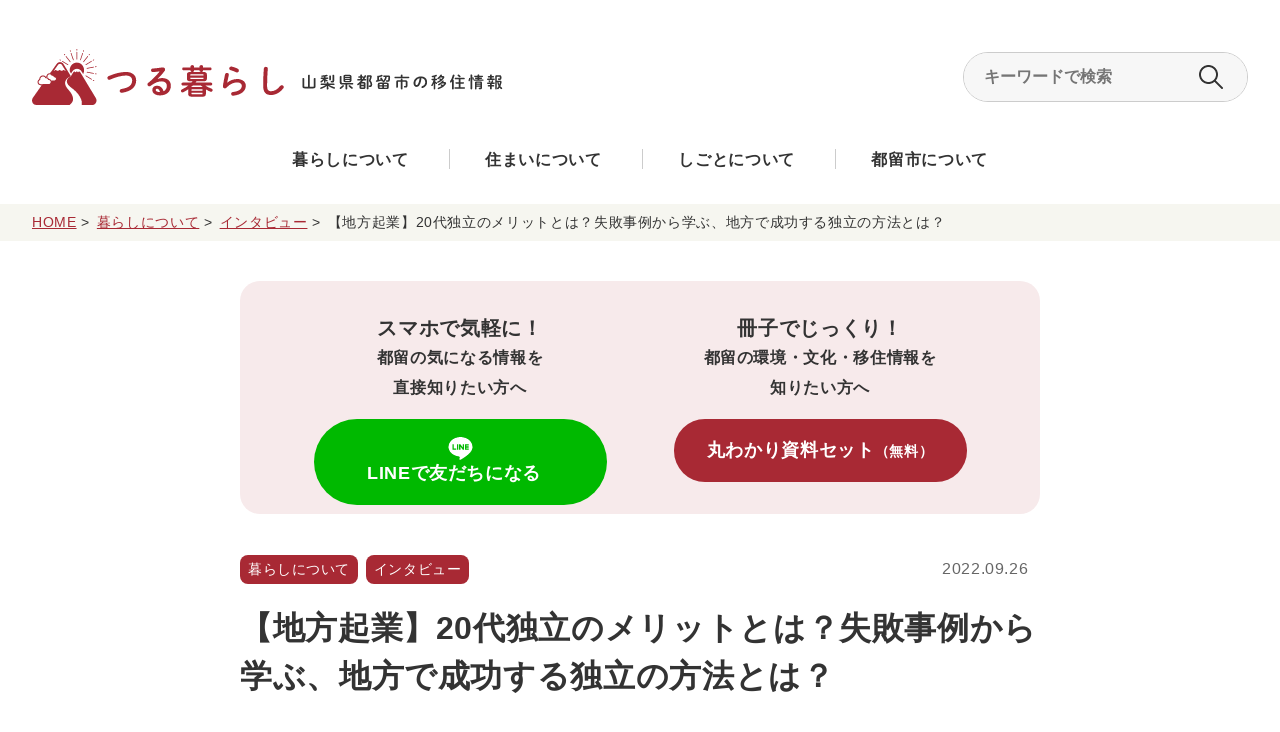

--- FILE ---
content_type: text/html; charset=UTF-8
request_url: https://kurashi.osusowake.life/lifestyle/1784/
body_size: 22543
content:
<!DOCTYPE html>
<!--[if lt IE 7]><html class="ie ie6 ie-lt10 ie-lt9 ie-lt8 ie-lt7 no-js" lang="ja"><![endif]-->
<!--[if IE 7]><html class="ie ie7 ie-lt10 ie-lt9 ie-lt8 no-js" lang="ja"><![endif]-->
<!--[if IE 8]><html class="ie ie8 ie-lt10 ie-lt9 no-js" lang="ja"><![endif]-->
<!--[if IE 9]><html class="ie ie9 ie-lt10 no-js" lang="ja"><![endif]-->
<!--[if gt IE 9]><!-->
<html dir="ltr" lang="ja"
	prefix="og: https://ogp.me/ns#"  class="no-js responsive">
  <!--<![endif]-->
  <head>
    <meta charset="UTF-8">
    <!-- Mobile -->
    <meta name="apple-mobile-web-app-status-bar-style" content="black-translucent">
    <meta name="apple-mobile-web-app-capable" content="yes">
    <meta name="format-detection" content="telephone=no, date=no, address=no, email=no">
	  <meta property="og:image" content="https://kurashi.osusowake.life/wp-content/themes/tsurugurashi/frontend/shared/img/shared/ogp.png">
    <!-- Viewport -->
    <meta name="viewport" content="width=device-width,initial-scale=1.0,maximum-scale=1.0,user-scalable=no" />
    <!-- Profiles -->
    <link rel="profile" href="http://gmpg.org/xfn/11">
        <link rel="apple-touch-icon" href="https://kurashi.osusowake.life/wp-content/themes/tsurugurashi/frontend/shared/img/shared/apple-touch-icon.png">
    <link rel="shortcut icon" href="https://kurashi.osusowake.life/wp-content/themes/tsurugurashi/frontend/shared/img/shared/favicon.svg">
    <!-- Styles -->
    <link rel="stylesheet" href="https://kurashi.osusowake.life/wp-content/themes/tsurugurashi/frontend/shared/css/common.css">
    <link rel="stylesheet" href="https://kurashi.osusowake.life/wp-content/themes/tsurugurashi/frontend/shared/css/animate.min.css">
    <link rel="stylesheet" href="https://kurashi.osusowake.life/wp-content/themes/tsurugurashi/frontend/shared/css/slick.min.css">
    <link rel="stylesheet" href="https://kurashi.osusowake.life/wp-content/themes/tsurugurashi/frontend/shared/css/shared.css">
    <link rel="stylesheet" href="https://kurashi.osusowake.life/wp-content/themes/tsurugurashi/frontend/shared/css/custom.css?date=20220926">
	  <!-- <link rel="stylesheet" href="https://kurashi.osusowake.life/wp-content/themes/tsurugurashi/css/editor-style.css" > -->
    <script>(function(html){html.className = html.className.replace(/\bno-js\b/,'js')})(document.documentElement);</script>
<title>【地方起業】20代独立のメリットとは？失敗事例から学ぶ、地方で成功する独立の方法とは？ - つる暮らし</title>

		<!-- All in One SEO 4.2.9 - aioseo.com -->
		<meta name="description" content="2022.09.26 2022 【地方起業】20代独立のメリットとは？失敗事例から学ぶ、地方で成功する独立の方法とは？ 地方起業という言葉をご存知でしょうか？ 昨今では、地方での起業が話題になっています。20代で独立した方に、独立したばかりのときの失敗談をうかがい、若者の起業、独立が成功する秘訣をまとめました。" />
		<meta name="robots" content="max-image-preview:large" />
		<link rel="canonical" href="https://kurashi.osusowake.life/lifestyle/1784/" />
		<meta name="generator" content="All in One SEO (AIOSEO) 4.2.9 " />
		<meta property="og:locale" content="ja_JP" />
		<meta property="og:site_name" content="つる暮らし -" />
		<meta property="og:type" content="article" />
		<meta property="og:title" content="【地方起業】20代独立のメリットとは？失敗事例から学ぶ、地方で成功する独立の方法とは？ - つる暮らし" />
		<meta property="og:description" content="2022.09.26 2022 【地方起業】20代独立のメリットとは？失敗事例から学ぶ、地方で成功する独立の方法とは？ 地方起業という言葉をご存知でしょうか？ 昨今では、地方での起業が話題になっています。20代で独立した方に、独立したばかりのときの失敗談をうかがい、若者の起業、独立が成功する秘訣をまとめました。" />
		<meta property="og:url" content="https://kurashi.osusowake.life/lifestyle/1784/" />
		<meta property="article:published_time" content="2022-09-26T11:53:35+00:00" />
		<meta property="article:modified_time" content="2022-09-26T11:55:33+00:00" />
		<meta name="twitter:card" content="summary" />
		<meta name="twitter:title" content="【地方起業】20代独立のメリットとは？失敗事例から学ぶ、地方で成功する独立の方法とは？ - つる暮らし" />
		<meta name="twitter:description" content="2022.09.26 2022 【地方起業】20代独立のメリットとは？失敗事例から学ぶ、地方で成功する独立の方法とは？ 地方起業という言葉をご存知でしょうか？ 昨今では、地方での起業が話題になっています。20代で独立した方に、独立したばかりのときの失敗談をうかがい、若者の起業、独立が成功する秘訣をまとめました。" />
		<script type="application/ld+json" class="aioseo-schema">
			{"@context":"https:\/\/schema.org","@graph":[{"@type":"BlogPosting","@id":"https:\/\/kurashi.osusowake.life\/lifestyle\/1784\/#blogposting","name":"\u3010\u5730\u65b9\u8d77\u696d\u301120\u4ee3\u72ec\u7acb\u306e\u30e1\u30ea\u30c3\u30c8\u3068\u306f\uff1f\u5931\u6557\u4e8b\u4f8b\u304b\u3089\u5b66\u3076\u3001\u5730\u65b9\u3067\u6210\u529f\u3059\u308b\u72ec\u7acb\u306e\u65b9\u6cd5\u3068\u306f\uff1f - \u3064\u308b\u66ae\u3089\u3057","headline":"\u3010\u5730\u65b9\u8d77\u696d\u301120\u4ee3\u72ec\u7acb\u306e\u30e1\u30ea\u30c3\u30c8\u3068\u306f\uff1f\u5931\u6557\u4e8b\u4f8b\u304b\u3089\u5b66\u3076\u3001\u5730\u65b9\u3067\u6210\u529f\u3059\u308b\u72ec\u7acb\u306e\u65b9\u6cd5\u3068\u306f\uff1f","author":{"@id":"https:\/\/kurashi.osusowake.life\/author\/miruku\/#author"},"publisher":{"@id":"https:\/\/kurashi.osusowake.life\/#organization"},"image":{"@type":"ImageObject","url":"https:\/\/kurashi.osusowake.life\/wp-content\/uploads\/2022\/09\/IMG_9892-scaled.jpg","width":2560,"height":1920},"datePublished":"2022-09-26T11:53:35+09:00","dateModified":"2022-09-26T11:55:33+09:00","inLanguage":"ja","mainEntityOfPage":{"@id":"https:\/\/kurashi.osusowake.life\/lifestyle\/1784\/#webpage"},"isPartOf":{"@id":"https:\/\/kurashi.osusowake.life\/lifestyle\/1784\/#webpage"},"articleSection":"\u30a4\u30f3\u30bf\u30d3\u30e5\u30fc, \u66ae\u3089\u3057\u306b\u3064\u3044\u3066, \u81ea\u5206\u3089\u3057\u304f\u66ae\u3089\u3057\u305f\u3044"},{"@type":"BreadcrumbList","@id":"https:\/\/kurashi.osusowake.life\/lifestyle\/1784\/#breadcrumblist","itemListElement":[{"@type":"ListItem","@id":"https:\/\/kurashi.osusowake.life\/#listItem","position":1,"item":{"@type":"WebPage","@id":"https:\/\/kurashi.osusowake.life\/","name":"\u30db\u30fc\u30e0","url":"https:\/\/kurashi.osusowake.life\/"},"nextItem":"https:\/\/kurashi.osusowake.life\/lifestyle\/#listItem"},{"@type":"ListItem","@id":"https:\/\/kurashi.osusowake.life\/lifestyle\/#listItem","position":2,"item":{"@type":"WebPage","@id":"https:\/\/kurashi.osusowake.life\/lifestyle\/","name":"\u66ae\u3089\u3057\u306b\u3064\u3044\u3066","description":"2022.09.26 2022 \u3010\u5730\u65b9\u8d77\u696d\u301120\u4ee3\u72ec\u7acb\u306e\u30e1\u30ea\u30c3\u30c8\u3068\u306f\uff1f\u5931\u6557\u4e8b\u4f8b\u304b\u3089\u5b66\u3076\u3001\u5730\u65b9\u3067\u6210\u529f\u3059\u308b\u72ec\u7acb\u306e\u65b9\u6cd5\u3068\u306f\uff1f \u5730\u65b9\u8d77\u696d\u3068\u3044\u3046\u8a00\u8449\u3092\u3054\u5b58\u77e5\u3067\u3057\u3087\u3046\u304b\uff1f \u6628\u4eca\u3067\u306f\u3001\u5730\u65b9\u3067\u306e\u8d77\u696d\u304c\u8a71\u984c\u306b\u306a\u3063\u3066\u3044\u307e\u3059\u300220\u4ee3\u3067\u72ec\u7acb\u3057\u305f\u65b9\u306b\u3001\u72ec\u7acb\u3057\u305f\u3070\u304b\u308a\u306e\u3068\u304d\u306e\u5931\u6557\u8ac7\u3092\u3046\u304b\u304c\u3044\u3001\u82e5\u8005\u306e\u8d77\u696d\u3001\u72ec\u7acb\u304c\u6210\u529f\u3059\u308b\u79d8\u8a23\u3092\u307e\u3068\u3081\u307e\u3057\u305f\u3002","url":"https:\/\/kurashi.osusowake.life\/lifestyle\/"},"previousItem":"https:\/\/kurashi.osusowake.life\/#listItem"}]},{"@type":"Organization","@id":"https:\/\/kurashi.osusowake.life\/#organization","name":"\u3064\u308b\u66ae\u3089\u3057","url":"https:\/\/kurashi.osusowake.life\/"},{"@type":"Person","@id":"https:\/\/kurashi.osusowake.life\/author\/miruku\/#author","url":"https:\/\/kurashi.osusowake.life\/author\/miruku\/","name":"\u9ad8\u6a4b \u672a\u7460\u6765","image":{"@type":"ImageObject","@id":"https:\/\/kurashi.osusowake.life\/lifestyle\/1784\/#authorImage","url":"https:\/\/secure.gravatar.com\/avatar\/11130e416b9a33c38a1844c55de4933f?s=96&d=mm&r=g","width":96,"height":96,"caption":"\u9ad8\u6a4b \u672a\u7460\u6765"}},{"@type":"WebPage","@id":"https:\/\/kurashi.osusowake.life\/lifestyle\/1784\/#webpage","url":"https:\/\/kurashi.osusowake.life\/lifestyle\/1784\/","name":"\u3010\u5730\u65b9\u8d77\u696d\u301120\u4ee3\u72ec\u7acb\u306e\u30e1\u30ea\u30c3\u30c8\u3068\u306f\uff1f\u5931\u6557\u4e8b\u4f8b\u304b\u3089\u5b66\u3076\u3001\u5730\u65b9\u3067\u6210\u529f\u3059\u308b\u72ec\u7acb\u306e\u65b9\u6cd5\u3068\u306f\uff1f - \u3064\u308b\u66ae\u3089\u3057","description":"2022.09.26 2022 \u3010\u5730\u65b9\u8d77\u696d\u301120\u4ee3\u72ec\u7acb\u306e\u30e1\u30ea\u30c3\u30c8\u3068\u306f\uff1f\u5931\u6557\u4e8b\u4f8b\u304b\u3089\u5b66\u3076\u3001\u5730\u65b9\u3067\u6210\u529f\u3059\u308b\u72ec\u7acb\u306e\u65b9\u6cd5\u3068\u306f\uff1f \u5730\u65b9\u8d77\u696d\u3068\u3044\u3046\u8a00\u8449\u3092\u3054\u5b58\u77e5\u3067\u3057\u3087\u3046\u304b\uff1f \u6628\u4eca\u3067\u306f\u3001\u5730\u65b9\u3067\u306e\u8d77\u696d\u304c\u8a71\u984c\u306b\u306a\u3063\u3066\u3044\u307e\u3059\u300220\u4ee3\u3067\u72ec\u7acb\u3057\u305f\u65b9\u306b\u3001\u72ec\u7acb\u3057\u305f\u3070\u304b\u308a\u306e\u3068\u304d\u306e\u5931\u6557\u8ac7\u3092\u3046\u304b\u304c\u3044\u3001\u82e5\u8005\u306e\u8d77\u696d\u3001\u72ec\u7acb\u304c\u6210\u529f\u3059\u308b\u79d8\u8a23\u3092\u307e\u3068\u3081\u307e\u3057\u305f\u3002","inLanguage":"ja","isPartOf":{"@id":"https:\/\/kurashi.osusowake.life\/#website"},"breadcrumb":{"@id":"https:\/\/kurashi.osusowake.life\/lifestyle\/1784\/#breadcrumblist"},"author":{"@id":"https:\/\/kurashi.osusowake.life\/author\/miruku\/#author"},"creator":{"@id":"https:\/\/kurashi.osusowake.life\/author\/miruku\/#author"},"image":{"@type":"ImageObject","url":"https:\/\/kurashi.osusowake.life\/wp-content\/uploads\/2022\/09\/IMG_9892-scaled.jpg","@id":"https:\/\/kurashi.osusowake.life\/#mainImage","width":2560,"height":1920},"primaryImageOfPage":{"@id":"https:\/\/kurashi.osusowake.life\/lifestyle\/1784\/#mainImage"},"datePublished":"2022-09-26T11:53:35+09:00","dateModified":"2022-09-26T11:55:33+09:00"},{"@type":"WebSite","@id":"https:\/\/kurashi.osusowake.life\/#website","url":"https:\/\/kurashi.osusowake.life\/","name":"\u3064\u308b\u66ae\u3089\u3057","inLanguage":"ja","publisher":{"@id":"https:\/\/kurashi.osusowake.life\/#organization"}}]}
		</script>
		<!-- All in One SEO -->

<link rel='dns-prefetch' href='//fonts.googleapis.com' />
<link rel="alternate" type="application/rss+xml" title="つる暮らし &raquo; フィード" href="https://kurashi.osusowake.life/feed/" />
		<!-- This site uses the Google Analytics by MonsterInsights plugin v8.12.1 - Using Analytics tracking - https://www.monsterinsights.com/ -->
							<script
				src="//www.googletagmanager.com/gtag/js?id=UA-141225682-3"  data-cfasync="false" data-wpfc-render="false" type="text/javascript" async></script>
			<script data-cfasync="false" data-wpfc-render="false" type="text/javascript">
				var mi_version = '8.12.1';
				var mi_track_user = true;
				var mi_no_track_reason = '';
				
								var disableStrs = [
															'ga-disable-UA-141225682-3',
									];

				/* Function to detect opted out users */
				function __gtagTrackerIsOptedOut() {
					for (var index = 0; index < disableStrs.length; index++) {
						if (document.cookie.indexOf(disableStrs[index] + '=true') > -1) {
							return true;
						}
					}

					return false;
				}

				/* Disable tracking if the opt-out cookie exists. */
				if (__gtagTrackerIsOptedOut()) {
					for (var index = 0; index < disableStrs.length; index++) {
						window[disableStrs[index]] = true;
					}
				}

				/* Opt-out function */
				function __gtagTrackerOptout() {
					for (var index = 0; index < disableStrs.length; index++) {
						document.cookie = disableStrs[index] + '=true; expires=Thu, 31 Dec 2099 23:59:59 UTC; path=/';
						window[disableStrs[index]] = true;
					}
				}

				if ('undefined' === typeof gaOptout) {
					function gaOptout() {
						__gtagTrackerOptout();
					}
				}
								window.dataLayer = window.dataLayer || [];

				window.MonsterInsightsDualTracker = {
					helpers: {},
					trackers: {},
				};
				if (mi_track_user) {
					function __gtagDataLayer() {
						dataLayer.push(arguments);
					}

					function __gtagTracker(type, name, parameters) {
						if (!parameters) {
							parameters = {};
						}

						if (parameters.send_to) {
							__gtagDataLayer.apply(null, arguments);
							return;
						}

						if (type === 'event') {
							
														parameters.send_to = monsterinsights_frontend.ua;
							__gtagDataLayer(type, name, parameters);
													} else {
							__gtagDataLayer.apply(null, arguments);
						}
					}

					__gtagTracker('js', new Date());
					__gtagTracker('set', {
						'developer_id.dZGIzZG': true,
											});
															__gtagTracker('config', 'UA-141225682-3', {"forceSSL":"true","link_attribution":"true"} );
										window.gtag = __gtagTracker;										(function () {
						/* https://developers.google.com/analytics/devguides/collection/analyticsjs/ */
						/* ga and __gaTracker compatibility shim. */
						var noopfn = function () {
							return null;
						};
						var newtracker = function () {
							return new Tracker();
						};
						var Tracker = function () {
							return null;
						};
						var p = Tracker.prototype;
						p.get = noopfn;
						p.set = noopfn;
						p.send = function () {
							var args = Array.prototype.slice.call(arguments);
							args.unshift('send');
							__gaTracker.apply(null, args);
						};
						var __gaTracker = function () {
							var len = arguments.length;
							if (len === 0) {
								return;
							}
							var f = arguments[len - 1];
							if (typeof f !== 'object' || f === null || typeof f.hitCallback !== 'function') {
								if ('send' === arguments[0]) {
									var hitConverted, hitObject = false, action;
									if ('event' === arguments[1]) {
										if ('undefined' !== typeof arguments[3]) {
											hitObject = {
												'eventAction': arguments[3],
												'eventCategory': arguments[2],
												'eventLabel': arguments[4],
												'value': arguments[5] ? arguments[5] : 1,
											}
										}
									}
									if ('pageview' === arguments[1]) {
										if ('undefined' !== typeof arguments[2]) {
											hitObject = {
												'eventAction': 'page_view',
												'page_path': arguments[2],
											}
										}
									}
									if (typeof arguments[2] === 'object') {
										hitObject = arguments[2];
									}
									if (typeof arguments[5] === 'object') {
										Object.assign(hitObject, arguments[5]);
									}
									if ('undefined' !== typeof arguments[1].hitType) {
										hitObject = arguments[1];
										if ('pageview' === hitObject.hitType) {
											hitObject.eventAction = 'page_view';
										}
									}
									if (hitObject) {
										action = 'timing' === arguments[1].hitType ? 'timing_complete' : hitObject.eventAction;
										hitConverted = mapArgs(hitObject);
										__gtagTracker('event', action, hitConverted);
									}
								}
								return;
							}

							function mapArgs(args) {
								var arg, hit = {};
								var gaMap = {
									'eventCategory': 'event_category',
									'eventAction': 'event_action',
									'eventLabel': 'event_label',
									'eventValue': 'event_value',
									'nonInteraction': 'non_interaction',
									'timingCategory': 'event_category',
									'timingVar': 'name',
									'timingValue': 'value',
									'timingLabel': 'event_label',
									'page': 'page_path',
									'location': 'page_location',
									'title': 'page_title',
								};
								for (arg in args) {
																		if (!(!args.hasOwnProperty(arg) || !gaMap.hasOwnProperty(arg))) {
										hit[gaMap[arg]] = args[arg];
									} else {
										hit[arg] = args[arg];
									}
								}
								return hit;
							}

							try {
								f.hitCallback();
							} catch (ex) {
							}
						};
						__gaTracker.create = newtracker;
						__gaTracker.getByName = newtracker;
						__gaTracker.getAll = function () {
							return [];
						};
						__gaTracker.remove = noopfn;
						__gaTracker.loaded = true;
						window['__gaTracker'] = __gaTracker;
					})();
									} else {
										console.log("");
					(function () {
						function __gtagTracker() {
							return null;
						}

						window['__gtagTracker'] = __gtagTracker;
						window['gtag'] = __gtagTracker;
					})();
									}
			</script>
				<!-- / Google Analytics by MonsterInsights -->
		<script type="text/javascript">
window._wpemojiSettings = {"baseUrl":"https:\/\/s.w.org\/images\/core\/emoji\/14.0.0\/72x72\/","ext":".png","svgUrl":"https:\/\/s.w.org\/images\/core\/emoji\/14.0.0\/svg\/","svgExt":".svg","source":{"concatemoji":"https:\/\/kurashi.osusowake.life\/wp-includes\/js\/wp-emoji-release.min.js?ver=6.1.9"}};
/*! This file is auto-generated */
!function(e,a,t){var n,r,o,i=a.createElement("canvas"),p=i.getContext&&i.getContext("2d");function s(e,t){var a=String.fromCharCode,e=(p.clearRect(0,0,i.width,i.height),p.fillText(a.apply(this,e),0,0),i.toDataURL());return p.clearRect(0,0,i.width,i.height),p.fillText(a.apply(this,t),0,0),e===i.toDataURL()}function c(e){var t=a.createElement("script");t.src=e,t.defer=t.type="text/javascript",a.getElementsByTagName("head")[0].appendChild(t)}for(o=Array("flag","emoji"),t.supports={everything:!0,everythingExceptFlag:!0},r=0;r<o.length;r++)t.supports[o[r]]=function(e){if(p&&p.fillText)switch(p.textBaseline="top",p.font="600 32px Arial",e){case"flag":return s([127987,65039,8205,9895,65039],[127987,65039,8203,9895,65039])?!1:!s([55356,56826,55356,56819],[55356,56826,8203,55356,56819])&&!s([55356,57332,56128,56423,56128,56418,56128,56421,56128,56430,56128,56423,56128,56447],[55356,57332,8203,56128,56423,8203,56128,56418,8203,56128,56421,8203,56128,56430,8203,56128,56423,8203,56128,56447]);case"emoji":return!s([129777,127995,8205,129778,127999],[129777,127995,8203,129778,127999])}return!1}(o[r]),t.supports.everything=t.supports.everything&&t.supports[o[r]],"flag"!==o[r]&&(t.supports.everythingExceptFlag=t.supports.everythingExceptFlag&&t.supports[o[r]]);t.supports.everythingExceptFlag=t.supports.everythingExceptFlag&&!t.supports.flag,t.DOMReady=!1,t.readyCallback=function(){t.DOMReady=!0},t.supports.everything||(n=function(){t.readyCallback()},a.addEventListener?(a.addEventListener("DOMContentLoaded",n,!1),e.addEventListener("load",n,!1)):(e.attachEvent("onload",n),a.attachEvent("onreadystatechange",function(){"complete"===a.readyState&&t.readyCallback()})),(e=t.source||{}).concatemoji?c(e.concatemoji):e.wpemoji&&e.twemoji&&(c(e.twemoji),c(e.wpemoji)))}(window,document,window._wpemojiSettings);
</script>
<style type="text/css">
img.wp-smiley,
img.emoji {
	display: inline !important;
	border: none !important;
	box-shadow: none !important;
	height: 1em !important;
	width: 1em !important;
	margin: 0 0.07em !important;
	vertical-align: -0.1em !important;
	background: none !important;
	padding: 0 !important;
}
</style>
	<link rel='stylesheet' id='wp-block-library-css' href='https://kurashi.osusowake.life/wp-includes/css/dist/block-library/style.min.css?ver=6.1.9' type='text/css' media='all' />
<link rel='stylesheet' id='classic-theme-styles-css' href='https://kurashi.osusowake.life/wp-includes/css/classic-themes.min.css?ver=1' type='text/css' media='all' />
<style id='global-styles-inline-css' type='text/css'>
body{--wp--preset--color--black: #000000;--wp--preset--color--cyan-bluish-gray: #abb8c3;--wp--preset--color--white: #ffffff;--wp--preset--color--pale-pink: #f78da7;--wp--preset--color--vivid-red: #cf2e2e;--wp--preset--color--luminous-vivid-orange: #ff6900;--wp--preset--color--luminous-vivid-amber: #fcb900;--wp--preset--color--light-green-cyan: #7bdcb5;--wp--preset--color--vivid-green-cyan: #00d084;--wp--preset--color--pale-cyan-blue: #8ed1fc;--wp--preset--color--vivid-cyan-blue: #0693e3;--wp--preset--color--vivid-purple: #9b51e0;--wp--preset--gradient--vivid-cyan-blue-to-vivid-purple: linear-gradient(135deg,rgba(6,147,227,1) 0%,rgb(155,81,224) 100%);--wp--preset--gradient--light-green-cyan-to-vivid-green-cyan: linear-gradient(135deg,rgb(122,220,180) 0%,rgb(0,208,130) 100%);--wp--preset--gradient--luminous-vivid-amber-to-luminous-vivid-orange: linear-gradient(135deg,rgba(252,185,0,1) 0%,rgba(255,105,0,1) 100%);--wp--preset--gradient--luminous-vivid-orange-to-vivid-red: linear-gradient(135deg,rgba(255,105,0,1) 0%,rgb(207,46,46) 100%);--wp--preset--gradient--very-light-gray-to-cyan-bluish-gray: linear-gradient(135deg,rgb(238,238,238) 0%,rgb(169,184,195) 100%);--wp--preset--gradient--cool-to-warm-spectrum: linear-gradient(135deg,rgb(74,234,220) 0%,rgb(151,120,209) 20%,rgb(207,42,186) 40%,rgb(238,44,130) 60%,rgb(251,105,98) 80%,rgb(254,248,76) 100%);--wp--preset--gradient--blush-light-purple: linear-gradient(135deg,rgb(255,206,236) 0%,rgb(152,150,240) 100%);--wp--preset--gradient--blush-bordeaux: linear-gradient(135deg,rgb(254,205,165) 0%,rgb(254,45,45) 50%,rgb(107,0,62) 100%);--wp--preset--gradient--luminous-dusk: linear-gradient(135deg,rgb(255,203,112) 0%,rgb(199,81,192) 50%,rgb(65,88,208) 100%);--wp--preset--gradient--pale-ocean: linear-gradient(135deg,rgb(255,245,203) 0%,rgb(182,227,212) 50%,rgb(51,167,181) 100%);--wp--preset--gradient--electric-grass: linear-gradient(135deg,rgb(202,248,128) 0%,rgb(113,206,126) 100%);--wp--preset--gradient--midnight: linear-gradient(135deg,rgb(2,3,129) 0%,rgb(40,116,252) 100%);--wp--preset--duotone--dark-grayscale: url('#wp-duotone-dark-grayscale');--wp--preset--duotone--grayscale: url('#wp-duotone-grayscale');--wp--preset--duotone--purple-yellow: url('#wp-duotone-purple-yellow');--wp--preset--duotone--blue-red: url('#wp-duotone-blue-red');--wp--preset--duotone--midnight: url('#wp-duotone-midnight');--wp--preset--duotone--magenta-yellow: url('#wp-duotone-magenta-yellow');--wp--preset--duotone--purple-green: url('#wp-duotone-purple-green');--wp--preset--duotone--blue-orange: url('#wp-duotone-blue-orange');--wp--preset--font-size--small: 13px;--wp--preset--font-size--medium: 20px;--wp--preset--font-size--large: 36px;--wp--preset--font-size--x-large: 42px;--wp--preset--spacing--20: 0.44rem;--wp--preset--spacing--30: 0.67rem;--wp--preset--spacing--40: 1rem;--wp--preset--spacing--50: 1.5rem;--wp--preset--spacing--60: 2.25rem;--wp--preset--spacing--70: 3.38rem;--wp--preset--spacing--80: 5.06rem;}:where(.is-layout-flex){gap: 0.5em;}body .is-layout-flow > .alignleft{float: left;margin-inline-start: 0;margin-inline-end: 2em;}body .is-layout-flow > .alignright{float: right;margin-inline-start: 2em;margin-inline-end: 0;}body .is-layout-flow > .aligncenter{margin-left: auto !important;margin-right: auto !important;}body .is-layout-constrained > .alignleft{float: left;margin-inline-start: 0;margin-inline-end: 2em;}body .is-layout-constrained > .alignright{float: right;margin-inline-start: 2em;margin-inline-end: 0;}body .is-layout-constrained > .aligncenter{margin-left: auto !important;margin-right: auto !important;}body .is-layout-constrained > :where(:not(.alignleft):not(.alignright):not(.alignfull)){max-width: var(--wp--style--global--content-size);margin-left: auto !important;margin-right: auto !important;}body .is-layout-constrained > .alignwide{max-width: var(--wp--style--global--wide-size);}body .is-layout-flex{display: flex;}body .is-layout-flex{flex-wrap: wrap;align-items: center;}body .is-layout-flex > *{margin: 0;}:where(.wp-block-columns.is-layout-flex){gap: 2em;}.has-black-color{color: var(--wp--preset--color--black) !important;}.has-cyan-bluish-gray-color{color: var(--wp--preset--color--cyan-bluish-gray) !important;}.has-white-color{color: var(--wp--preset--color--white) !important;}.has-pale-pink-color{color: var(--wp--preset--color--pale-pink) !important;}.has-vivid-red-color{color: var(--wp--preset--color--vivid-red) !important;}.has-luminous-vivid-orange-color{color: var(--wp--preset--color--luminous-vivid-orange) !important;}.has-luminous-vivid-amber-color{color: var(--wp--preset--color--luminous-vivid-amber) !important;}.has-light-green-cyan-color{color: var(--wp--preset--color--light-green-cyan) !important;}.has-vivid-green-cyan-color{color: var(--wp--preset--color--vivid-green-cyan) !important;}.has-pale-cyan-blue-color{color: var(--wp--preset--color--pale-cyan-blue) !important;}.has-vivid-cyan-blue-color{color: var(--wp--preset--color--vivid-cyan-blue) !important;}.has-vivid-purple-color{color: var(--wp--preset--color--vivid-purple) !important;}.has-black-background-color{background-color: var(--wp--preset--color--black) !important;}.has-cyan-bluish-gray-background-color{background-color: var(--wp--preset--color--cyan-bluish-gray) !important;}.has-white-background-color{background-color: var(--wp--preset--color--white) !important;}.has-pale-pink-background-color{background-color: var(--wp--preset--color--pale-pink) !important;}.has-vivid-red-background-color{background-color: var(--wp--preset--color--vivid-red) !important;}.has-luminous-vivid-orange-background-color{background-color: var(--wp--preset--color--luminous-vivid-orange) !important;}.has-luminous-vivid-amber-background-color{background-color: var(--wp--preset--color--luminous-vivid-amber) !important;}.has-light-green-cyan-background-color{background-color: var(--wp--preset--color--light-green-cyan) !important;}.has-vivid-green-cyan-background-color{background-color: var(--wp--preset--color--vivid-green-cyan) !important;}.has-pale-cyan-blue-background-color{background-color: var(--wp--preset--color--pale-cyan-blue) !important;}.has-vivid-cyan-blue-background-color{background-color: var(--wp--preset--color--vivid-cyan-blue) !important;}.has-vivid-purple-background-color{background-color: var(--wp--preset--color--vivid-purple) !important;}.has-black-border-color{border-color: var(--wp--preset--color--black) !important;}.has-cyan-bluish-gray-border-color{border-color: var(--wp--preset--color--cyan-bluish-gray) !important;}.has-white-border-color{border-color: var(--wp--preset--color--white) !important;}.has-pale-pink-border-color{border-color: var(--wp--preset--color--pale-pink) !important;}.has-vivid-red-border-color{border-color: var(--wp--preset--color--vivid-red) !important;}.has-luminous-vivid-orange-border-color{border-color: var(--wp--preset--color--luminous-vivid-orange) !important;}.has-luminous-vivid-amber-border-color{border-color: var(--wp--preset--color--luminous-vivid-amber) !important;}.has-light-green-cyan-border-color{border-color: var(--wp--preset--color--light-green-cyan) !important;}.has-vivid-green-cyan-border-color{border-color: var(--wp--preset--color--vivid-green-cyan) !important;}.has-pale-cyan-blue-border-color{border-color: var(--wp--preset--color--pale-cyan-blue) !important;}.has-vivid-cyan-blue-border-color{border-color: var(--wp--preset--color--vivid-cyan-blue) !important;}.has-vivid-purple-border-color{border-color: var(--wp--preset--color--vivid-purple) !important;}.has-vivid-cyan-blue-to-vivid-purple-gradient-background{background: var(--wp--preset--gradient--vivid-cyan-blue-to-vivid-purple) !important;}.has-light-green-cyan-to-vivid-green-cyan-gradient-background{background: var(--wp--preset--gradient--light-green-cyan-to-vivid-green-cyan) !important;}.has-luminous-vivid-amber-to-luminous-vivid-orange-gradient-background{background: var(--wp--preset--gradient--luminous-vivid-amber-to-luminous-vivid-orange) !important;}.has-luminous-vivid-orange-to-vivid-red-gradient-background{background: var(--wp--preset--gradient--luminous-vivid-orange-to-vivid-red) !important;}.has-very-light-gray-to-cyan-bluish-gray-gradient-background{background: var(--wp--preset--gradient--very-light-gray-to-cyan-bluish-gray) !important;}.has-cool-to-warm-spectrum-gradient-background{background: var(--wp--preset--gradient--cool-to-warm-spectrum) !important;}.has-blush-light-purple-gradient-background{background: var(--wp--preset--gradient--blush-light-purple) !important;}.has-blush-bordeaux-gradient-background{background: var(--wp--preset--gradient--blush-bordeaux) !important;}.has-luminous-dusk-gradient-background{background: var(--wp--preset--gradient--luminous-dusk) !important;}.has-pale-ocean-gradient-background{background: var(--wp--preset--gradient--pale-ocean) !important;}.has-electric-grass-gradient-background{background: var(--wp--preset--gradient--electric-grass) !important;}.has-midnight-gradient-background{background: var(--wp--preset--gradient--midnight) !important;}.has-small-font-size{font-size: var(--wp--preset--font-size--small) !important;}.has-medium-font-size{font-size: var(--wp--preset--font-size--medium) !important;}.has-large-font-size{font-size: var(--wp--preset--font-size--large) !important;}.has-x-large-font-size{font-size: var(--wp--preset--font-size--x-large) !important;}
.wp-block-navigation a:where(:not(.wp-element-button)){color: inherit;}
:where(.wp-block-columns.is-layout-flex){gap: 2em;}
.wp-block-pullquote{font-size: 1.5em;line-height: 1.6;}
</style>
<link rel='stylesheet' id='toc-screen-css' href='https://kurashi.osusowake.life/wp-content/plugins/table-of-contents-plus/screen.min.css?ver=2411.1' type='text/css' media='all' />
<link rel='stylesheet' id='fcv-fonts-css' href='https://fonts.googleapis.com/css?family=Merriweather%3A400%2C700%2C900%2C400italic%2C700italic%2C900italic%7CMontserrat%3A400%2C700%7CInconsolata%3A400&#038;subset=latin%2Clatin-ext' type='text/css' media='all' />
<link rel='stylesheet' id='fcv-style-css' href='https://kurashi.osusowake.life/wp-content/themes/tsurugurashi/style.css?ver=6.1.9' type='text/css' media='all' />
<script type='text/javascript' src='https://kurashi.osusowake.life/wp-content/plugins/google-analytics-for-wordpress/assets/js/frontend-gtag.min.js?ver=8.12.1' id='monsterinsights-frontend-script-js'></script>
<script data-cfasync="false" data-wpfc-render="false" type="text/javascript" id='monsterinsights-frontend-script-js-extra'>/* <![CDATA[ */
var monsterinsights_frontend = {"js_events_tracking":"true","download_extensions":"doc,pdf,ppt,zip,xls,docx,pptx,xlsx","inbound_paths":"[{\"path\":\"\\\/go\\\/\",\"label\":\"affiliate\"},{\"path\":\"\\\/recommend\\\/\",\"label\":\"affiliate\"}]","home_url":"https:\/\/kurashi.osusowake.life","hash_tracking":"false","ua":"UA-141225682-3","v4_id":""};/* ]]> */
</script>
<script type='text/javascript' src='https://kurashi.osusowake.life/wp-includes/js/jquery/jquery.min.js?ver=3.6.1' id='jquery-core-js'></script>
<script type='text/javascript' src='https://kurashi.osusowake.life/wp-includes/js/jquery/jquery-migrate.min.js?ver=3.3.2' id='jquery-migrate-js'></script>
<script type='text/javascript' src='https://kurashi.osusowake.life/wp-content/themes/tsurugurashi/frontend/shared/js/maps.js?ver=6.1.9' id='my-custom-script-js'></script>
<link rel="https://api.w.org/" href="https://kurashi.osusowake.life/wp-json/" /><link rel="alternate" type="application/json" href="https://kurashi.osusowake.life/wp-json/wp/v2/posts/1784" /><link rel="EditURI" type="application/rsd+xml" title="RSD" href="https://kurashi.osusowake.life/xmlrpc.php?rsd" />
<link rel="wlwmanifest" type="application/wlwmanifest+xml" href="https://kurashi.osusowake.life/wp-includes/wlwmanifest.xml" />
<meta name="generator" content="WordPress 6.1.9" />
<link rel='shortlink' href='https://kurashi.osusowake.life/?p=1784' />
<link rel="alternate" type="application/json+oembed" href="https://kurashi.osusowake.life/wp-json/oembed/1.0/embed?url=https%3A%2F%2Fkurashi.osusowake.life%2Flifestyle%2F1784%2F" />
<link rel="alternate" type="text/xml+oembed" href="https://kurashi.osusowake.life/wp-json/oembed/1.0/embed?url=https%3A%2F%2Fkurashi.osusowake.life%2Flifestyle%2F1784%2F&#038;format=xml" />
		<script>
			document.documentElement.className = document.documentElement.className.replace( 'no-js', 'js' );
		</script>
				<style>
			.no-js img.lazyload { display: none; }
			figure.wp-block-image img.lazyloading { min-width: 150px; }
							.lazyload, .lazyloading { opacity: 0; }
				.lazyloaded {
					opacity: 1;
					transition: opacity 400ms;
					transition-delay: 0ms;
				}
					</style>
				<style type="text/css" id="wp-custom-css">
			.btn_mail {
    display: none;
}		</style>
		    <script>
    (function(d) {
    var config = {
    kitId: 'chm4jfk',
    scriptTimeout: 3000,
    async: true
    },
    h=d.documentElement,t=setTimeout(function(){h.className=h.className.replace(/\bwf-loading\b/g,"")+" wf-inactive";},config.scriptTimeout),tk=d.createElement("script"),f=false,s=d.getElementsByTagName("script")[0],a;h.className+=" wf-loading";tk.src='https://use.typekit.net/'+config.kitId+'.js';tk.async=true;tk.onload=tk.onreadystatechange=function(){a=this.readyState;if(f||a&&a!="complete"&&a!="loaded")return;f=true;clearTimeout(t);try{Typekit.load(config)}catch(e){}};s.parentNode.insertBefore(tk,s)
    })(document);

    jQuery(function ($) {
    $(function () {
        $(".acordion").hide();
        $(".triger").click(function () {
            $(".content").prev().slideToggle();
            $(this).parent().css("display", "none");
        });
        $(".acordion .close").click(function () {
            $(".acordion").slideToggle();
            $(".triger").parent().css("display", "block");

        });
        
    });
});
    </script>
	<!-- Google Tag Manager -->
<script>(function(w,d,s,l,i){w[l]=w[l]||[];w[l].push({'gtm.start':
new Date().getTime(),event:'gtm.js'});var f=d.getElementsByTagName(s)[0],
j=d.createElement(s),dl=l!='dataLayer'?'&l='+l:'';j.async=true;j.src=
'https://www.googletagmanager.com/gtm.js?id='+i+dl;f.parentNode.insertBefore(j,f);
})(window,document,'script','dataLayer','GTM-KZBM8GH');</script>
   <!-- End Google Tag Manager -->
  </head>
  <body class="post-template-default single single-post postid-1784 single-format-standard page_deatail deatil_style1">
<!-- Google Tag Manager (noscript) -->
<noscript><iframe 
height="0" width="0" style="display:none;visibility:hidden" data-src="https://www.googletagmanager.com/ns.html?id=GTM-KZBM8GH" class="lazyload" src="[data-uri]"></iframe></noscript>
<!-- End Google Tag Manager (noscript) -->
	  <main>
      <header>
        <div class="header">
          <div class="h_top">
            <p class="logo non-over"><a href="https://kurashi.osusowake.life"><img   alt="つる暮らし" data-src="https://kurashi.osusowake.life/wp-content/themes/tsurugurashi/frontend/shared/img/shared/logo.svg" class="pc lazyload" src="[data-uri]"><noscript><img class="pc" src="https://kurashi.osusowake.life/wp-content/themes/tsurugurashi/frontend/shared/img/shared/logo.svg" alt="つる暮らし"></noscript><img   alt="つる暮らし" data-src="https://kurashi.osusowake.life/wp-content/themes/tsurugurashi/frontend/shared/img/shared/logo_sp.svg" class="sp lazyload" src="[data-uri]"><noscript><img class="sp" src="https://kurashi.osusowake.life/wp-content/themes/tsurugurashi/frontend/shared/img/shared/logo_sp.svg" alt="つる暮らし"></noscript></a></p>
            <div class="h_right">
              <div class="searchBox">
                <div class="widget_search">
                  
<form role="search" method="get" id="searchform" class="searchform" action="https://kurashi.osusowake.life/">
  <input value="" name="s" id="s" type="text" placeholder="キーワードで検索">
  <span class="icon-search"><input id="searchsubmit" value="検索" type="submit"></span>
</form>                </div>
              </div>
              <p class="btn_mail"><a href="https://osusowake.life/contact/">お問い合わせ</a></p>
            </div>
          </div>
          <div class="menu-header-menu-container"><ul class="nav_style pc"><li id="menu-item-122" class="menu-item menu-item-type-taxonomy menu-item-object-category current-post-ancestor current-menu-parent current-post-parent menu-item-122"><a href="https://kurashi.osusowake.life/category/lifestyle/"><span>暮らしについて</span></a></li>
<li id="menu-item-123" class="menu-item menu-item-type-post_type_archive menu-item-object-sumai menu-item-123"><a href="https://kurashi.osusowake.life/sumai/"><span>住まいについて</span></a></li>
<li id="menu-item-124" class="menu-item menu-item-type-taxonomy menu-item-object-category menu-item-124"><a href="https://kurashi.osusowake.life/category/shigoto/"><span>しごとについて</span></a></li>
<li id="menu-item-125" class="menu-item menu-item-type-taxonomy menu-item-object-category menu-item-125"><a href="https://kurashi.osusowake.life/category/about/"><span>都留市について</span></a></li>
</ul></div>        </div>
        <div class="bx_hum sp">
          <div class="hamburger">
            <span></span>
            <span></span>
            <span></span>
          </div>
          <div id="menu_toggle" class="menu_toggle">
            <div class="menu_logo"><p class="logo non-over"><a href="https://kurashi.osusowake.life"><img  alt="つる暮らし" data-src="https://kurashi.osusowake.life/wp-content/themes/tsurugurashi/frontend/shared/img/shared/logo_sp.svg" class="lazyload" src="[data-uri]"><noscript><img src="https://kurashi.osusowake.life/wp-content/themes/tsurugurashi/frontend/shared/img/shared/logo_sp.svg" alt="つる暮らし"></noscript></a></p></div>
            <div class="menu-header-menu-container"><ul class="nav_list"><li class="menu-item menu-item-type-taxonomy menu-item-object-category current-post-ancestor current-menu-parent current-post-parent menu-item-122"><a href="https://kurashi.osusowake.life/category/lifestyle/"><span>暮らしについて</span></a></li>
<li class="menu-item menu-item-type-post_type_archive menu-item-object-sumai menu-item-123"><a href="https://kurashi.osusowake.life/sumai/"><span>住まいについて</span></a></li>
<li class="menu-item menu-item-type-taxonomy menu-item-object-category menu-item-124"><a href="https://kurashi.osusowake.life/category/shigoto/"><span>しごとについて</span></a></li>
<li class="menu-item menu-item-type-taxonomy menu-item-object-category menu-item-125"><a href="https://kurashi.osusowake.life/category/about/"><span>都留市について</span></a></li>
</ul></div>            <p class="btn_mail"><a href="#">お問い合わせ</a></p>
            <div class="searchBox">
              <div class="widget_search">
                
<form role="search" method="get" id="searchform" class="searchform" action="https://kurashi.osusowake.life/">
  <input value="" name="s" id="s" type="text" placeholder="キーワードで検索">
  <span class="icon-search"><input id="searchsubmit" value="検索" type="submit"></span>
</form>              </div>
            </div>
          </div>
        </div>
                <div id="bread"><ul class="clearfix"><li><a href="https://kurashi.osusowake.life">HOME</a></li>  <li><a href="https://kurashi.osusowake.life/category/lifestyle/">暮らしについて</a></li>
<li><a href="https://kurashi.osusowake.life/category/lifestyle/interview-lifestyle/">インタビュー</a></li>
<li>【地方起業】20代独立のメリットとは？失敗事例から学ぶ、地方で成功する独立の方法とは？</li></ul></div>              </header><section class="nav-target">
  <div class="deatail_content">
  	  <ul class="btn_area" style="margin:0 auto;">
			 <li><p class="btn_area_big">スマホで気軽に！</p><p>都留の気になる情報を</p><p>直接知りたい方へ</p>
			 	<a href="https://lin.ee/45rG58EYn" target="_blank" rel="noopener noreferrer"><span><img  alt="LINEで友だちになる" data-src="https://kurashi.osusowake.life/wp-content/themes/tsurugurashi/frontend/shared/img/deatail/line-white.svg" class="lazyload" src="[data-uri]"><noscript><img  alt="LINEで友だちになる" data-src="https://kurashi.osusowake.life/wp-content/themes/tsurugurashi/frontend/shared/img/deatail/line-white.svg" class="lazyload" src="[data-uri]"><noscript><img src="https://kurashi.osusowake.life/wp-content/themes/tsurugurashi/frontend/shared/img/deatail/line-white.svg" alt="LINEで友だちになる"></noscript></noscript></span><em>LINEで友だちになる</em></a>
			</li>
			 <li><p class="btn_area_big">冊子でじっくり！</p><p>都留の環境・文化・移住情報を</p><p>知りたい方へ</p>
			 	<a href="https://docs.google.com/forms/d/e/1FAIpQLScAsyRqq0e-WuBDSxakFnJdxY7kKfXy0NKxiuAuJn_ofYWbmA/viewform" target="_blank" rel="noopener noreferrer"><em>丸わかり資料セット</em><em>（無料）</em></a>
			</li>
	  </ul>
	  <div class="wrap">
			<div class="style_0">
      <ul class="list_cat">
                <li class="cat-parent"><a href="https://kurashi.osusowake.life/category/lifestyle/">暮らしについて</a></li><li class="cat-chlid"><a href="https://kurashi.osusowake.life/category/lifestyle/interview-lifestyle/">インタビュー</a></li>      </ul>
		  <p class="txt_time">2022.09.26</p>
		  <h2 class="ttl_big">【地方起業】20代独立のメリットとは？失敗事例から学ぶ、地方で成功する独立の方法とは？</h2>
						<ul class="tag_ls">
			<li><a href="https://kurashi.osusowake.life/tag/%e8%87%aa%e5%88%86%e3%82%89%e3%81%97%e3%81%8f%e6%9a%ae%e3%82%89%e3%81%97%e3%81%9f%e3%81%84/">#自分らしく暮らしたい</a></li>			</ul>
					  </div>
		  		  		  <div class="style_01">
			  <div class="wp_txt">
				  <h3><strong>シリーズ【地方で働く、自分らしく】</strong></h3>
<p>長引くコロナウイルスの影響もあり、昨今は首都圏から転出する企業が増えています。</p>
<p>リモートワークが当たり前になる時代のなかで、地方で働く人も以前より増えてきました。</p>
<p>そんななか、先駆けて地方で活躍し、自分らしい生き方を模索してきた先輩たちがいます。</p>
<p>このシリーズでは、地方で働くメリット、自分らしい働き方とはなにかを先輩たちの経験を辿りながら、探っていきます。</p>
<p>&nbsp;</p>
<p>&nbsp;</p>
<h1><strong>【地方起業】20代独立のメリットとは？失敗事例から学ぶ、地方で成功する独立の方法とは？</strong></h1>
<p>地方起業という言葉をご存知でしょうか？</p>
<p>昨今では、首都圏ではなく、地方での起業が話題になっています。</p>
<p>&nbsp;</p>
<p>若者の起業や独立も増えてきました。</p>
<p>&nbsp;</p>
<p>この記事では20代で独立した方に、企業に頼らず自分の力で生活する難しさ、独立したばかりのときの失敗談をうかがい、若者の起業、独立が成功する秘訣をまとめました。</p>
<p>&nbsp;</p>
<p>今回は大学入学をきっかけに、卒業後も山梨県に残り、デザイナーとして独立した伊東さん（20代）にインタビュー。</p>
<p>&nbsp;</p>
<p>伊東さんの独立に関するリアルな体験談をお聞きしました。</p>
<p>&nbsp;</p>
<p>&nbsp;</p>
<h3><strong>伊東さんプロフィール</strong></h3>
<p>山形県出身。都留文科大学に入学したときに山梨県に移住。卒業後も山梨県に残り、デザイナーとして独立することを決意。</p>
<p>現在は山梨県都留市に在住し、地域事業者のチラシやノベルティの作成、WEBサイトの制作など多岐にわたるデザイン業務を受注しているとのこと。</p>
<p>&nbsp;</p>
<h3><strong>都留市</strong></h3>
<p>山梨県都留市は、水が綺麗なことで知られる自然豊かなまち。</p>
<p>穏やかな風土が気に入られて、首都圏在住者からの移住人気が高い、のどかな地域です。</p>
<p>&nbsp;</p>
<p>&nbsp;</p>
<p>&nbsp;</p>
<h2><strong>独立したきっかけとは？20代でも独立できる方法とは</strong></h2>
<figure id="attachment_1893" aria-describedby="caption-attachment-1893" style="width: 2560px" class="wp-caption alignnone"><img decoding="async"   alt="【地方起業】20代独立のメリットとは？失敗事例から学ぶ、地方で成功する独立の方法とは？" width="2560" height="1920" data-srcset="https://kurashi.osusowake.life/wp-content/uploads/2022/09/IMG_9902-1-scaled.jpg 2560w, https://kurashi.osusowake.life/wp-content/uploads/2022/09/IMG_9902-1-300x225.jpg 300w, https://kurashi.osusowake.life/wp-content/uploads/2022/09/IMG_9902-1-1024x768.jpg 1024w, https://kurashi.osusowake.life/wp-content/uploads/2022/09/IMG_9902-1-768x576.jpg 768w, https://kurashi.osusowake.life/wp-content/uploads/2022/09/IMG_9902-1-1536x1152.jpg 1536w, https://kurashi.osusowake.life/wp-content/uploads/2022/09/IMG_9902-1-2048x1536.jpg 2048w, https://kurashi.osusowake.life/wp-content/uploads/2022/09/IMG_9902-1-1200x900.jpg 1200w"  data-src="https://kurashi.osusowake.life/wp-content/uploads/2022/09/IMG_9902-1-scaled.jpg" data-sizes="(max-width: 709px) 85vw, (max-width: 909px) 67vw, (max-width: 1362px) 62vw, 840px" class="size-full wp-image-1893 lazyload" src="[data-uri]" /><noscript><img decoding="async" class="size-full wp-image-1893" src="https://kurashi.osusowake.life/wp-content/uploads/2022/09/IMG_9902-1-scaled.jpg" alt="【地方起業】20代独立のメリットとは？失敗事例から学ぶ、地方で成功する独立の方法とは？" width="2560" height="1920" srcset="https://kurashi.osusowake.life/wp-content/uploads/2022/09/IMG_9902-1-scaled.jpg 2560w, https://kurashi.osusowake.life/wp-content/uploads/2022/09/IMG_9902-1-300x225.jpg 300w, https://kurashi.osusowake.life/wp-content/uploads/2022/09/IMG_9902-1-1024x768.jpg 1024w, https://kurashi.osusowake.life/wp-content/uploads/2022/09/IMG_9902-1-768x576.jpg 768w, https://kurashi.osusowake.life/wp-content/uploads/2022/09/IMG_9902-1-1536x1152.jpg 1536w, https://kurashi.osusowake.life/wp-content/uploads/2022/09/IMG_9902-1-2048x1536.jpg 2048w, https://kurashi.osusowake.life/wp-content/uploads/2022/09/IMG_9902-1-1200x900.jpg 1200w" sizes="(max-width: 709px) 85vw, (max-width: 909px) 67vw, (max-width: 1362px) 62vw, 840px" /></noscript><figcaption id="caption-attachment-1893" class="wp-caption-text">デザイン事務所で調べ物をするようす</figcaption></figure>
<p>&nbsp;</p>
			  </div>
		  </div>
		  		  		  <div class="style_02">
			  <p><strong>早速ですが、伊東さんが独立したきっかけをお聞きしたいです。</strong></p>
		  </div>		  
		  		  		  <div class="style_01">
			  <div class="wp_txt">
				  <p>大学時代に、デザインの仕事を請けるようになったのが独立のきっかけです。</p>
<p>&nbsp;</p>
<p>所属していたサークルの関係で、雑誌のデザインをおこなっていたこと、地域の事業者さんとのつながりを持てたことで、知り合いづてに仕事を依頼してくださる方がいたんです。</p>
<p>&nbsp;</p>
<p>依頼される仕事の数は多くはありませんでしたが、依頼してくださった人たちとのつながりを断ちたくなくて、都留市に残りました。</p>
<p>&nbsp;</p>
<p>だから独立にこだわっていたわけではないんです。</p>
<p>&nbsp;</p>
			  </div>
		  </div>
		  		  		  <div class="style_02">
			  <p><strong>独立にこだわっていなかったということですが、会社やデザイン事務所に入社することも視野にいれていたのでしょうか？</strong></p>
		  </div>		  
		  		  		  <div class="style_01">
			  <div class="wp_txt">
				  <p>&nbsp;</p>
<p>就職活動時期は、会社に入ることも考えていました。</p>
<p>&nbsp;</p>
<p>しかし、いざ就職活動をはじめて、情報収集をしてみると、私の実績では、デザイン事務所に入社するのは難しいだろうなと思い始めました。</p>
<p>&nbsp;</p>
<p>デザイン事務所や編集社に入ってデザイナーをやっていらっしゃる方々はほとんどが美大卒です。</p>
<p>&nbsp;</p>
<p>学生時代に制作したデザインをまとめたポートフォリオ（※）のクオリティも、素人から見たらプロ顔負けと思われるようなものが多かったように思います。</p>
<p>&nbsp;</p>
<p>私は4年制の文系公立大学卒ですから、デザインについて専門的な勉強をしてきた実績がありませんし、美大卒のような肩書きもありませんでした。</p>
<p>&nbsp;</p>
<p>同じデザイナー志望の方々と並んだときに自分が不利だとわかってからは、事務所や編集社に入社することは視野にいれず、独学でデザイナーになることを目指すことにしました。</p>
<p>&nbsp;</p>
			  </div>
		  </div>
		  		  		  <div class="style_02">
			  <p><strong>就職活動を経て、独立することを選んだんですね。就職が難しいと思った上でデザイナーにこだわったのはどうしてでしょうか？</strong></p>
		  </div>		  
		  		  		  <div class="style_01">
			  <div class="wp_txt">
				  <p><strong> </strong></p>
<p>デザイン業界をあきらめて他の業界に就職することは視野にいれていませんでした。</p>
<p>&nbsp;</p>
<p>先にお話した通り、地域事業者の知り合いからすでにお仕事を依頼していただけることがいくつかありました。</p>
<p>&nbsp;</p>
<p>頼っていただけたのが嬉しかったですし、自分が役に立てる場面があることが嬉しかったので地域とのつながりを断ちたくないなと思ったんです。</p>
<p>&nbsp;</p>
<p>なので、デザイナーの夢はあきらめず、山梨で独立することを選びました。</p>
<p>&nbsp;</p>
<p>&nbsp;</p>
			  </div>
		  </div>
		  		  		  <div class="style_02">
			  <p><strong>今はフリーランスとして独立されていらっしゃいますが、卒業後すぐに開業されたんですか？</strong></p>
		  </div>		  
		  		  		  <div class="style_01">
			  <div class="wp_txt">
				  <p><strong> </strong></p>
<p>卒業そのものを延期していました。</p>
<p>プロとして自立できるまでの猶予期間が欲しいと思い、まずは休学したんです。</p>
<p>&nbsp;</p>
<p>休学から4年間は、学生の身分を保った状態で仕事の受注を増やすことに専念しました。</p>
<p>&nbsp;</p>
<p>ある程度地盤が整えることができるようになったところで、卒業資格を得て、開業届をだすにいたりました。</p>
<p>&nbsp;</p>
<p><strong> </strong></p>
<h2><strong>20代で起業すべき理由</strong></h2>
<figure id="attachment_1851" aria-describedby="caption-attachment-1851" style="width: 2560px" class="wp-caption alignnone"><img decoding="async"   alt="【地方起業】20代独立のメリットとは？失敗事例から学ぶ、地方で成功する独立の方法とは？" width="2560" height="1920" data-srcset="https://kurashi.osusowake.life/wp-content/uploads/2022/09/IMG_9887-scaled.jpg 2560w, https://kurashi.osusowake.life/wp-content/uploads/2022/09/IMG_9887-300x225.jpg 300w, https://kurashi.osusowake.life/wp-content/uploads/2022/09/IMG_9887-1024x768.jpg 1024w, https://kurashi.osusowake.life/wp-content/uploads/2022/09/IMG_9887-768x576.jpg 768w, https://kurashi.osusowake.life/wp-content/uploads/2022/09/IMG_9887-1536x1152.jpg 1536w, https://kurashi.osusowake.life/wp-content/uploads/2022/09/IMG_9887-2048x1536.jpg 2048w, https://kurashi.osusowake.life/wp-content/uploads/2022/09/IMG_9887-1200x900.jpg 1200w"  data-src="https://kurashi.osusowake.life/wp-content/uploads/2022/09/IMG_9887-scaled.jpg" data-sizes="(max-width: 709px) 85vw, (max-width: 909px) 67vw, (max-width: 1362px) 62vw, 840px" class="size-full wp-image-1851 lazyload" src="[data-uri]" /><noscript><img decoding="async" class="size-full wp-image-1851" src="https://kurashi.osusowake.life/wp-content/uploads/2022/09/IMG_9887-scaled.jpg" alt="【地方起業】20代独立のメリットとは？失敗事例から学ぶ、地方で成功する独立の方法とは？" width="2560" height="1920" srcset="https://kurashi.osusowake.life/wp-content/uploads/2022/09/IMG_9887-scaled.jpg 2560w, https://kurashi.osusowake.life/wp-content/uploads/2022/09/IMG_9887-300x225.jpg 300w, https://kurashi.osusowake.life/wp-content/uploads/2022/09/IMG_9887-1024x768.jpg 1024w, https://kurashi.osusowake.life/wp-content/uploads/2022/09/IMG_9887-768x576.jpg 768w, https://kurashi.osusowake.life/wp-content/uploads/2022/09/IMG_9887-1536x1152.jpg 1536w, https://kurashi.osusowake.life/wp-content/uploads/2022/09/IMG_9887-2048x1536.jpg 2048w, https://kurashi.osusowake.life/wp-content/uploads/2022/09/IMG_9887-1200x900.jpg 1200w" sizes="(max-width: 709px) 85vw, (max-width: 909px) 67vw, (max-width: 1362px) 62vw, 840px" /></noscript><figcaption id="caption-attachment-1851" class="wp-caption-text">pcでチラシのデザインを制作しているようす</figcaption></figure>
			  </div>
		  </div>
		  		  		  <div class="style_02">
			  <p><strong>20代で独立したことでメリットに感じられる部分はありますか？</strong></p>
		  </div>		  
		  		  		  <div class="style_01">
			  <div class="wp_txt">
				  <p>&nbsp;</p>
<p>体力と気力があるうちに独立できたのはよかったと思います。</p>
<p>若いうちは無理ができるので、徹夜をしてもなんとか翌日も動けるのが助かりました。</p>
<p>&nbsp;</p>
<p>多分、年齢を重ねていくうちに体力にも限界がくると思いますから、若いうちに独立するのは正解だったと思います。</p>
<p>&nbsp;</p>
<p>&nbsp;</p>
			  </div>
		  </div>
		  		  		  <div class="style_02">
			  <p><strong>ほかにも20代のうちに独立してよかったと思うことがあれば教えてください。</strong></p>
		  </div>		  
		  		  		  <div class="style_01">
			  <div class="wp_txt">
				  <p><strong> </strong></p>
<p>ほかには、独立して事業に使える時間が多いこと、生活面でも無理がきくこと、ものごとを柔軟に考えられること、潰しがきいてリカバリーができること、ですね。</p>
<p>&nbsp;</p>
<p>&nbsp;</p>
			  </div>
		  </div>
		  		  		  <div class="style_02">
			  <p><strong>事業に使える時間が多い理由はなんでしょうか？</strong></p>
		  </div>		  
		  		  		  <div class="style_01">
			  <div class="wp_txt">
				  <p><strong> </strong></p>
<p>これは家庭を築いていない若者に共通するメリットだと思います。</p>
<p>子育てに時間をかけなくちゃいけなかったり、家事の時間に手間取られたりすると、ビジネスにかけられる時間はおのずと減っていきます。</p>
<p>&nbsp;</p>
<p>私も独り身でしたから、自分に使える時間が多く、その時間すべてを事業に費やすことができました。</p>
<p>&nbsp;</p>
<p>キャリアや実績がないなかで、デザイナーとして認めてもらえるようになったのは、休学期間を含めた独立初期、事業立ち上げの段階で踏ん張ることができたからだと思います。</p>
<p>&nbsp;</p>
<p>&nbsp;</p>
			  </div>
		  </div>
		  		  		  <div class="style_02">
			  <p><strong>20代で独立するメリットに挙げられている「生活面でも無理がきく」というのはどういう意味でしょうか？</strong></p>
		  </div>		  
		  		  		  <div class="style_01">
			  <div class="wp_txt">
				  <p><strong> </strong></p>
<p>若いうちは、親の年齢がまだ高くないので、介護に気を取られずに事業に集中できるのがメリットだと思います。</p>
<p>&nbsp;</p>
<p>家庭があると、家計を支える収入を確保しなくてはいけないというプレッシャーもあります。</p>
<p>&nbsp;</p>
<p>若いうちは独り身の方が多いので、自分一人分を支えるお金さえあれば問題はありません。</p>
<p>&nbsp;</p>
<p>そういう意味で、ある程度収入がなくても、もしくは収入のほとんどを事業拡大のための経費に使う無理をしてもやっていけるのが20代で独立するメリットだと思います。</p>
<p>&nbsp;</p>
<p>&nbsp;</p>
			  </div>
		  </div>
		  		  		  <div class="style_02">
			  <p><strong>ものごとを柔軟に考えられるとはどういうことでしょうか？</strong></p>
		  </div>		  
		  		  		  <div class="style_01">
			  <div class="wp_txt">
				  <p><strong> </strong></p>
<p>社会の常識だけでなく、業界には業界の常識やルール、マナーがあります。</p>
<p>どれも大切なものですが、それらが新しい発想の邪魔になることもよくあることだと思います。</p>
<p>&nbsp;</p>
<p>最初のうちは経験が浅く、右も左もわからないので、遠回りをしがちですが、その分自分の中でよく考えるので、新しいアイデアも生まれやすいです。</p>
<p>&nbsp;</p>
<p>&nbsp;</p>
			  </div>
		  </div>
		  		  		  <div class="style_02">
			  <p><strong>潰しがきく、リカバリーが可能というメリットについても詳しくうかがいたいです。</strong></p>
		  </div>		  
		  		  		  <div class="style_01">
			  <div class="wp_txt">
				  <p><strong> </strong></p>
<p>大学卒業後、最初の3年は独立に失敗してしまっても、新卒に近い扱いで就職活動を再開することができます。</p>
<p>&nbsp;</p>
<p>一度失敗しても、リカバリーがきくというのはそういう意味です。</p>
<p>&nbsp;</p>
<p>&nbsp;</p>
<h2><strong>20代独立の失敗事例。情報収集とマーケティングの概念が鍵</strong></h2>
<figure id="attachment_1888" aria-describedby="caption-attachment-1888" style="width: 2560px" class="wp-caption alignnone"><img decoding="async"   alt="【地方起業】20代独立のメリットとは？失敗事例から学ぶ、地方で成功する独立の方法とは？" width="2560" height="1920" data-srcset="https://kurashi.osusowake.life/wp-content/uploads/2022/09/IMG_0084-scaled.jpg 2560w, https://kurashi.osusowake.life/wp-content/uploads/2022/09/IMG_0084-300x225.jpg 300w, https://kurashi.osusowake.life/wp-content/uploads/2022/09/IMG_0084-1024x768.jpg 1024w, https://kurashi.osusowake.life/wp-content/uploads/2022/09/IMG_0084-768x576.jpg 768w, https://kurashi.osusowake.life/wp-content/uploads/2022/09/IMG_0084-1536x1152.jpg 1536w, https://kurashi.osusowake.life/wp-content/uploads/2022/09/IMG_0084-2048x1536.jpg 2048w, https://kurashi.osusowake.life/wp-content/uploads/2022/09/IMG_0084-1200x900.jpg 1200w"  data-src="https://kurashi.osusowake.life/wp-content/uploads/2022/09/IMG_0084-scaled.jpg" data-sizes="(max-width: 709px) 85vw, (max-width: 909px) 67vw, (max-width: 1362px) 62vw, 840px" class="size-full wp-image-1888 lazyload" src="[data-uri]" /><noscript><img decoding="async" class="size-full wp-image-1888" src="https://kurashi.osusowake.life/wp-content/uploads/2022/09/IMG_0084-scaled.jpg" alt="【地方起業】20代独立のメリットとは？失敗事例から学ぶ、地方で成功する独立の方法とは？" width="2560" height="1920" srcset="https://kurashi.osusowake.life/wp-content/uploads/2022/09/IMG_0084-scaled.jpg 2560w, https://kurashi.osusowake.life/wp-content/uploads/2022/09/IMG_0084-300x225.jpg 300w, https://kurashi.osusowake.life/wp-content/uploads/2022/09/IMG_0084-1024x768.jpg 1024w, https://kurashi.osusowake.life/wp-content/uploads/2022/09/IMG_0084-768x576.jpg 768w, https://kurashi.osusowake.life/wp-content/uploads/2022/09/IMG_0084-1536x1152.jpg 1536w, https://kurashi.osusowake.life/wp-content/uploads/2022/09/IMG_0084-2048x1536.jpg 2048w, https://kurashi.osusowake.life/wp-content/uploads/2022/09/IMG_0084-1200x900.jpg 1200w" sizes="(max-width: 709px) 85vw, (max-width: 909px) 67vw, (max-width: 1362px) 62vw, 840px" /></noscript><figcaption id="caption-attachment-1888" class="wp-caption-text">デザインの仕事をするにあたって集めてきた書籍の数々</figcaption></figure>
			  </div>
		  </div>
		  		  		  <div class="style_02">
			  <p><strong>20代で独立したばかりのころの失敗事例があれば教えてください。</strong></p>
		  </div>		  
		  		  		  <div class="style_01">
			  <div class="wp_txt">
				  <p><strong> </strong></p>
<p>まず一つ目は補助金についてちゃんと調べなかったことですね。</p>
<p>&nbsp;</p>
<p>独立してすぐは設備投資にかなりお金がかかります。</p>
<p>例えば、デザイナーに必要な設備でいえば、パソコンや大型コピー機などです。</p>
<p>&nbsp;</p>
<p>補助金の存在を知っていれば、もう少しお金や時間に余裕を持てたと思います。</p>
<p>&nbsp;</p>
<p>これから独立される方は、空き家バンクの存在も調べておくといいと思います。</p>
<p>&nbsp;</p>
<p>空き家バンクをうまく利用すれば、費用を抑えて事務所を借りることもできます。</p>
<p>&nbsp;</p>
<p>家賃は経費のなかでも特に大きい費用ですから、抑えられるところは抑えて、余った資金は他の経費に回せるようにできればいいですよね。</p>
<p>&nbsp;</p>
<p>&nbsp;</p>
			  </div>
		  </div>
		  		  		  <div class="style_02">
			  <p><strong>補助金の制度など、情報収集することが大切なんですね。</strong></p>
<p><strong>ほかにも、情報収集の大切さを実感した失敗事例などはありますか？</strong></p>
		  </div>		  
		  		  		  <div class="style_01">
			  <div class="wp_txt">
				  <p><strong> </strong></p>
<p>取引先の業界の下調べがうまくいかなかったことがあります。</p>
<p>&nbsp;</p>
<p>これも地域事業者の方からのご依頼で受注したお仕事です。</p>
<p>クライアント様は保冷剤の販売を主におこなっている会社さんで、商品の広報のためにチラシを制作して欲しいという依頼でした。</p>
<p>&nbsp;</p>
<p>当初の私は保冷剤を買う消費者向けにチラシ制作をしていました。</p>
<p>しかし、社長さんから「保冷剤の販売はBtoBでおこなっているから、お客さんは消費者じゃなくて、業者さんなんだ」と教えられ、始めてターゲット選定にミスがあったことに気づきました。</p>
<p>&nbsp;</p>
<p>保冷剤販売の業界についての下調べ、取引先の会社さんの下調べがうまく行っていれば、制作や打ち合わせの時間をもっと短く、効率的にできたと思います。</p>
<p>&nbsp;</p>
<p>&nbsp;</p>
			  </div>
		  </div>
		  		  		  <div class="style_02">
			  <p><strong>独立での失敗事例の共通点から、成功のためには調査をおろそかにしないことが大切なんですね。</strong></p>
		  </div>		  
		  		  		  <div class="style_01">
			  <div class="wp_txt">
				  <p><strong> </strong></p>
<p>そうですね。</p>
<p>当たり前のことですが、調べることはなによりも先にやるべきです。</p>
<p>&nbsp;</p>
<p>デザイン業務を含めた広告業務においては、調査して得られた情報が多ければ多いほど、正しく効果のある広告物が制作できると思います。</p>
<p>&nbsp;</p>
<p>&nbsp;</p>
<p>ただ、これは広告業界に限った話ではなく、どの業界においても調査力は事業成功の鍵となる、大事な能力だと思います。</p>
<p>&nbsp;</p>
<p>&nbsp;</p>
			  </div>
		  </div>
		  		  		  <div class="style_02">
			  <p><strong>独立で成功するには、調査力が鍵なんですね。ありがとうございます。次回もよろしくお願いいたします。</strong></p>
		  </div>		  
		  		  		  <div class="style_01">
			  <div class="wp_txt">
				  <p>&nbsp;</p>
<p>&nbsp;</p>
<p>&nbsp;</p>
<p>次回第2回目の記事は「女性の起業なら地方がおすすめ！田舎で成功する秘訣とは？」。</p>
<p>地方起業、地方独立が女性に特におすすめな理由をまとめています。</p>
<p>伊東さんの独立の経験から、地方で独立を成功させる秘訣もうかがいました。</p>
<p><a title="【地方起業】女性の起業なら地方がおすすめ！田舎で成功する秘訣とは？" href="https://kurashi.osusowake.life/?p=1787&amp;preview=true">【地方起業】女性の起業なら地方がおすすめ！田舎で成功する秘訣とは？</a></p>
<p><img decoding="async"   alt="" width="2560" height="1920" data-srcset="https://kurashi.osusowake.life/wp-content/uploads/2022/09/IMG_9944-1-scaled.jpg 2560w, https://kurashi.osusowake.life/wp-content/uploads/2022/09/IMG_9944-1-300x225.jpg 300w, https://kurashi.osusowake.life/wp-content/uploads/2022/09/IMG_9944-1-1024x768.jpg 1024w, https://kurashi.osusowake.life/wp-content/uploads/2022/09/IMG_9944-1-768x576.jpg 768w, https://kurashi.osusowake.life/wp-content/uploads/2022/09/IMG_9944-1-1536x1152.jpg 1536w, https://kurashi.osusowake.life/wp-content/uploads/2022/09/IMG_9944-1-2048x1536.jpg 2048w, https://kurashi.osusowake.life/wp-content/uploads/2022/09/IMG_9944-1-1200x900.jpg 1200w"  data-src="https://kurashi.osusowake.life/wp-content/uploads/2022/09/IMG_9944-1-scaled.jpg" data-sizes="(max-width: 709px) 85vw, (max-width: 909px) 67vw, (max-width: 1362px) 62vw, 840px" class="alignnone size-full wp-image-1897 lazyload" src="[data-uri]" /><noscript><img decoding="async" class="alignnone size-full wp-image-1897" src="https://kurashi.osusowake.life/wp-content/uploads/2022/09/IMG_9944-1-scaled.jpg" alt="" width="2560" height="1920" srcset="https://kurashi.osusowake.life/wp-content/uploads/2022/09/IMG_9944-1-scaled.jpg 2560w, https://kurashi.osusowake.life/wp-content/uploads/2022/09/IMG_9944-1-300x225.jpg 300w, https://kurashi.osusowake.life/wp-content/uploads/2022/09/IMG_9944-1-1024x768.jpg 1024w, https://kurashi.osusowake.life/wp-content/uploads/2022/09/IMG_9944-1-768x576.jpg 768w, https://kurashi.osusowake.life/wp-content/uploads/2022/09/IMG_9944-1-1536x1152.jpg 1536w, https://kurashi.osusowake.life/wp-content/uploads/2022/09/IMG_9944-1-2048x1536.jpg 2048w, https://kurashi.osusowake.life/wp-content/uploads/2022/09/IMG_9944-1-1200x900.jpg 1200w" sizes="(max-width: 709px) 85vw, (max-width: 909px) 67vw, (max-width: 1362px) 62vw, 840px" /></noscript></p>
<p>ぜひこちらもお読みください！</p>
<p><strong> </strong></p>
<p><strong> </strong></p>
<p><strong> </strong></p>
<p>※ポートフォリオ</p>
<p>就職活動の現場では、クリエイターが実績をアピールするための作品集の意味で使われることが多い。</p>
			  </div>
		  </div>
		  		   <ul class="btn_area">
			 <li><p class="btn_area_big">スマホで気軽に！</p><p>都留の気になる情報を</p><p>直接知りたい方へ</p>
			 	<a href="https://lin.ee/45rG58EYn" target="_blank" rel="noopener noreferrer"><span><img  alt="LINEで友だちになる" data-src="https://kurashi.osusowake.life/wp-content/themes/tsurugurashi/frontend/shared/img/deatail/line-white.svg" class="lazyload" src="[data-uri]"><noscript><img  alt="LINEで友だちになる" data-src="https://kurashi.osusowake.life/wp-content/themes/tsurugurashi/frontend/shared/img/deatail/line-white.svg" class="lazyload" src="[data-uri]"><noscript><img src="https://kurashi.osusowake.life/wp-content/themes/tsurugurashi/frontend/shared/img/deatail/line-white.svg" alt="LINEで友だちになる"></noscript></noscript></span><em>LINEで友だちになる</em></a>
			</li>
			 <li><p class="btn_area_big">冊子でじっくり！</p><p>都留の環境・文化・移住情報を</p><p>知りたい方へ</p>
			 	<a href="https://docs.google.com/forms/d/e/1FAIpQLScAsyRqq0e-WuBDSxakFnJdxY7kKfXy0NKxiuAuJn_ofYWbmA/viewform" target="_blank" rel="noopener noreferrer"><em>丸わかり資料セット</em><em>（無料）</em></a>
			</li>
		   </ul>
		   <div class="saboxarea">
		     <p>この記事を書いた人</p>
		     <div class="saboxplugin-wrap" itemtype="http://schema.org/Person" itemscope itemprop="author"><div class="saboxplugin-tab"><div class="saboxplugin-gravatar"><img alt='高橋 未瑠来'  data-srcset='https://secure.gravatar.com/avatar/11130e416b9a33c38a1844c55de4933f?s=200&#038;d=mm&#038;r=g 2x'  height='100' width='100' itemprop="image" decoding='async' data-src="https://secure.gravatar.com/avatar/11130e416b9a33c38a1844c55de4933f?s=100&#038;d=mm&#038;r=g" class="avatar avatar-100 photo lazyload" src="[data-uri]" /><noscript><img alt='高橋 未瑠来' src='https://secure.gravatar.com/avatar/11130e416b9a33c38a1844c55de4933f?s=100&#038;d=mm&#038;r=g' srcset='https://secure.gravatar.com/avatar/11130e416b9a33c38a1844c55de4933f?s=200&#038;d=mm&#038;r=g 2x' class='avatar avatar-100 photo' height='100' width='100' itemprop="image" decoding='async'/></noscript></div><div class="saboxplugin-authorname"><a href="https://kurashi.osusowake.life/author/miruku/" class="vcard author" rel="author"><span class="fn">高橋 未瑠来</span></a></div><div class="saboxplugin-desc"><div itemprop="description"><p>山梨県在住。地域の活動、伝統技術について取材しています。</p>
</div></div><div class="clearfix"></div></div></div> 
		   </div>  
		   <div class="style_04">
			 <p>記事をシェアする</p>
			 <ul>
          <li><a href="https://social-plugins.line.me/lineit/share?url=https://kurashi.osusowake.life/lifestyle/1784" class="btn_line" target="_blank"><img   alt="icon" data-src="https://kurashi.osusowake.life/wp-content/themes/tsurugurashi/frontend/shared/img/deatail/btn_line.svg" class="pc lazyload" src="[data-uri]"><noscript><img class="pc" src="https://kurashi.osusowake.life/wp-content/themes/tsurugurashi/frontend/shared/img/deatail/btn_line.svg" alt="icon"></noscript><img   alt="icon" data-src="https://kurashi.osusowake.life/wp-content/themes/tsurugurashi/frontend/shared/img/deatail/btn_line_sp.png" class="sp lazyload" src="[data-uri]"><noscript><img class="sp" src="https://kurashi.osusowake.life/wp-content/themes/tsurugurashi/frontend/shared/img/deatail/btn_line_sp.png" alt="icon"></noscript></a></li>
          <li><a href="http://www.facebook.com/sharer/sharer.php?u=https://kurashi.osusowake.life/lifestyle/1784" class="btn_facebook" target="_blank"><img   alt="icon" data-src="https://kurashi.osusowake.life/wp-content/themes/tsurugurashi/frontend/shared/img/deatail/btn_facebook.svg" class="pc lazyload" src="[data-uri]"><noscript><img class="pc" src="https://kurashi.osusowake.life/wp-content/themes/tsurugurashi/frontend/shared/img/deatail/btn_facebook.svg" alt="icon"></noscript><img   alt="icon" data-src="https://kurashi.osusowake.life/wp-content/themes/tsurugurashi/frontend/shared/img/deatail/btn_fb_sp.png" class="sp lazyload" src="[data-uri]"><noscript><img src="https://kurashi.osusowake.life/wp-content/themes/tsurugurashi/frontend/shared/img/deatail/btn_fb_sp.png" class="sp" alt="icon"></noscript></a></li>
          <li><a href="http://twitter.com/intent/tweet/?text=【地方起業】20代独立のメリットとは？失敗事例から学ぶ、地方で成功する独立の方法とは？&url=https://kurashi.osusowake.life/lifestyle/1784" class="btn_twiter" target="_blank"><img   alt="icon" data-src="https://kurashi.osusowake.life/wp-content/themes/tsurugurashi/frontend/shared/img/deatail/btn_twiter.svg" class="pc lazyload" src="[data-uri]"><noscript><img class="pc" src="https://kurashi.osusowake.life/wp-content/themes/tsurugurashi/frontend/shared/img/deatail/btn_twiter.svg" alt="icon"></noscript><img   alt="icon" data-src="https://kurashi.osusowake.life/wp-content/themes/tsurugurashi/frontend/shared/img/deatail/btn_twiter_sp.png" class="sp lazyload" src="[data-uri]"><noscript><img class="sp" src="https://kurashi.osusowake.life/wp-content/themes/tsurugurashi/frontend/shared/img/deatail/btn_twiter_sp.png" alt="icon"></noscript></a></li>
        </ul>		  </div>
		  
	  </div>
  </div>
      <div class="sec_cate bg_gray">
    <div class="wrap">
       
      <div class="bx_ttl">
        <span class="icon_ttl"><img  alt="icon" data-src="https://kurashi.osusowake.life/wp-content/themes/tsurugurashi/frontend/shared/img/shared/icon_calendar.svg" class="lazyload" src="[data-uri]"><noscript><img src="https://kurashi.osusowake.life/wp-content/themes/tsurugurashi/frontend/shared/img/shared/icon_calendar.svg" alt="icon"></noscript></span>
        <h3 class="ttl_cat"><span class="cl_red">暮らしについて</span>移住者インタビュー</h3>
      </div>
            <div class="list_post">
                <div class="item_post">
          <p class="img_post img_hvr"><a href="https://kurashi.osusowake.life/lifestyle/3425/"><img  alt="折り紙がつなぐ20年の輪　折り都留教室" data-src="https://kurashi.osusowake.life/wp-content/uploads/2026/01/S__148504581_0-1200x900.jpg" class="lazyload" src="[data-uri]"><noscript><img  alt="折り紙がつなぐ20年の輪　折り都留教室" data-src="https://kurashi.osusowake.life/wp-content/uploads/2026/01/S__148504581_0-1200x900.jpg" class="lazyload" src="[data-uri]"><noscript><img src="https://kurashi.osusowake.life/wp-content/uploads/2026/01/S__148504581_0-1200x900.jpg" alt="折り紙がつなぐ20年の輪　折り都留教室"></noscript></noscript></a></p>
          <div class="bx_txt">
             
            <ul class="tag_post">
                            <li class="cat-parent"><a href="https://kurashi.osusowake.life/category/lifestyle/">暮らしについて</a></li><li class="cat-parent"><a href="https://kurashi.osusowake.life/category/about/">都留市について</a></li><li class="cat-chlid"><a href="https://kurashi.osusowake.life/category/lifestyle/interview-lifestyle/">インタビュー</a></li>            </ul>
                        <h3 class="ttl_post"><a href="https://kurashi.osusowake.life/lifestyle/3425/">折り紙がつなぐ20年の輪　折り都留教室</a></h3>
          </div>
        </div>
                <div class="item_post">
          <p class="img_post img_hvr"><a href="https://kurashi.osusowake.life/lifestyle/3378/"><img  alt="見てふれてつながる時間　上谷交流センター文化教室" data-src="https://kurashi.osusowake.life/wp-content/uploads/2025/11/文化祭.jpg" class="lazyload" src="[data-uri]"><noscript><img  alt="見てふれてつながる時間　上谷交流センター文化教室" data-src="https://kurashi.osusowake.life/wp-content/uploads/2025/11/文化祭.jpg" class="lazyload" src="[data-uri]"><noscript><img src="https://kurashi.osusowake.life/wp-content/uploads/2025/11/文化祭.jpg" alt="見てふれてつながる時間　上谷交流センター文化教室"></noscript></noscript></a></p>
          <div class="bx_txt">
             
            <ul class="tag_post">
                            <li class="cat-parent"><a href="https://kurashi.osusowake.life/category/shigoto/">しごとについて</a></li><li class="cat-parent"><a href="https://kurashi.osusowake.life/category/lifestyle/">暮らしについて</a></li><li class="cat-chlid"><a href="https://kurashi.osusowake.life/category/shigoto/interview-shigoto/">インタビュー</a></li>            </ul>
                        <h3 class="ttl_post"><a href="https://kurashi.osusowake.life/lifestyle/3378/">見てふれてつながる時間　上谷交流センター文化教室</a></h3>
          </div>
        </div>
                <div class="item_post">
          <p class="img_post img_hvr"><a href="https://kurashi.osusowake.life/lifestyle/3321/"><img  alt="都留のまちに奏でる希望の音 大正琴の魅力" data-src="https://kurashi.osusowake.life/wp-content/uploads/2025/10/S__38961158-1200x901.jpg" class="lazyload" src="[data-uri]"><noscript><img  alt="都留のまちに奏でる希望の音 大正琴の魅力" data-src="https://kurashi.osusowake.life/wp-content/uploads/2025/10/S__38961158-1200x901.jpg" class="lazyload" src="[data-uri]"><noscript><img src="https://kurashi.osusowake.life/wp-content/uploads/2025/10/S__38961158-1200x901.jpg" alt="都留のまちに奏でる希望の音 大正琴の魅力"></noscript></noscript></a></p>
          <div class="bx_txt">
             
            <ul class="tag_post">
                            <li class="cat-parent"><a href="https://kurashi.osusowake.life/category/shigoto/">しごとについて</a></li><li class="cat-parent"><a href="https://kurashi.osusowake.life/category/lifestyle/">暮らしについて</a></li><li class="cat-chlid"><a href="https://kurashi.osusowake.life/category/%e5%b1%b1%e6%a2%a8%e7%9c%8c%e3%81%ab%e3%81%a4%e3%81%84%e3%81%a6/">山梨県について</a></li><li class="cat-chlid"><a href="https://kurashi.osusowake.life/category/lifestyle/interview-lifestyle/">インタビュー</a></li><li class="cat-chlid"><a href="https://kurashi.osusowake.life/category/shigoto/interview-shigoto/">インタビュー</a></li>            </ul>
                        <h3 class="ttl_post"><a href="https://kurashi.osusowake.life/lifestyle/3321/">都留のまちに奏でる希望の音 大正琴の魅力</a></h3>
          </div>
        </div>
              </div>
      <p class="cate_name"><a href="https://kurashi.osusowake.life/category/lifestyle"><span>すべて見る</span></a></p>
    </div>
  </div>      <div class="sec_cate">
    <div class="wrap">
      <h2 class="ttl_tag"><img   alt="こんな記事もおすすめ！" data-src="https://kurashi.osusowake.life/wp-content/themes/tsurugurashi/frontend/shared/img/deatail/title_cate_deatail.svg" class="pc lazyload" src="[data-uri]"><noscript><img class="pc" src="https://kurashi.osusowake.life/wp-content/themes/tsurugurashi/frontend/shared/img/deatail/title_cate_deatail.svg" alt="こんな記事もおすすめ！"></noscript><img   alt="こんな記事もおすすめ！" data-src="https://kurashi.osusowake.life/wp-content/themes/tsurugurashi/frontend/shared/img/deatail/title_cate_deatail_sp.svg" class="sp lazyload" src="[data-uri]"><noscript><img class="sp" src="https://kurashi.osusowake.life/wp-content/themes/tsurugurashi/frontend/shared/img/deatail/title_cate_deatail_sp.svg" alt="こんな記事もおすすめ！"></noscript></h2>
            <div class="list_post">
                            <div class="item_post">
                <p class="img_post img_hvr"><a href="https://kurashi.osusowake.life/lifestyle/3425/"><img  alt="折り紙がつなぐ20年の輪　折り都留教室" data-src="https://kurashi.osusowake.life/wp-content/uploads/2026/01/S__148504581_0-1200x900.jpg" class="lazyload" src="[data-uri]"><noscript><img  alt="折り紙がつなぐ20年の輪　折り都留教室" data-src="https://kurashi.osusowake.life/wp-content/uploads/2026/01/S__148504581_0-1200x900.jpg" class="lazyload" src="[data-uri]"><noscript><img src="https://kurashi.osusowake.life/wp-content/uploads/2026/01/S__148504581_0-1200x900.jpg" alt="折り紙がつなぐ20年の輪　折り都留教室"></noscript></noscript></a></p>
                <div class="bx_txt">
                   
                  <ul class="tag_post">
                                        <li class="cat-parent"><a href="https://kurashi.osusowake.life/category/lifestyle/">暮らしについて</a></li><li class="cat-parent"><a href="https://kurashi.osusowake.life/category/about/">都留市について</a></li><li class="cat-chlid"><a href="https://kurashi.osusowake.life/category/lifestyle/interview-lifestyle/">インタビュー</a></li>                  </ul>
                                    <h3 class="ttl_post"><a href="https://kurashi.osusowake.life/lifestyle/3425/">折り紙がつなぐ20年の輪　折り都留教室</a></h3>
                </div>
              </div>
                            <div class="item_post">
                <p class="img_post img_hvr"><a href="https://kurashi.osusowake.life/sumai/3402/"><img  alt="No.159　十日市場の物件【売却：1300万円】" data-src="https://kurashi.osusowake.life/wp-content/uploads/2025/12/間取図.jpg" class="lazyload" src="[data-uri]"><noscript><img src="https://kurashi.osusowake.life/wp-content/uploads/2025/12/間取図.jpg" alt="No.159　十日市場の物件【売却：1300万円】"></noscript></a></p>
                <div class="bx_txt">
                                                      <ul class="tag_post">
                    <li><a href="https://kurashi.osusowake.life/sumai">住まいについて</a></li>
                                          <li><a href="https://kurashi.osusowake.life/sumai-category/%e9%83%bd%e7%95%99%e5%b8%82%e7%a9%ba%e3%81%8d%e5%ae%b6%e3%83%90%e3%83%b3%e3%82%af/">都留市空き家バンク</a></li>
                                          <li><a href="https://kurashi.osusowake.life/sumai-category/sale/">売家</a></li>
                                          <li><a href="https://kurashi.osusowake.life/sumai-category/houseinfo/">物件情報</a></li>
                                      </ul>
                                    <h3 class="ttl_post"><a href="https://kurashi.osusowake.life/sumai/3402/">No.159　十日市場の物件【売却：1300万円】</a></h3>
                </div>
              </div>
                            <div class="item_post">
                <p class="img_post img_hvr"><a href="https://kurashi.osusowake.life/lifestyle/3378/"><img  alt="見てふれてつながる時間　上谷交流センター文化教室" data-src="https://kurashi.osusowake.life/wp-content/uploads/2025/11/文化祭.jpg" class="lazyload" src="[data-uri]"><noscript><img  alt="見てふれてつながる時間　上谷交流センター文化教室" data-src="https://kurashi.osusowake.life/wp-content/uploads/2025/11/文化祭.jpg" class="lazyload" src="[data-uri]"><noscript><img src="https://kurashi.osusowake.life/wp-content/uploads/2025/11/文化祭.jpg" alt="見てふれてつながる時間　上谷交流センター文化教室"></noscript></noscript></a></p>
                <div class="bx_txt">
                   
                  <ul class="tag_post">
                                        <li class="cat-parent"><a href="https://kurashi.osusowake.life/category/shigoto/">しごとについて</a></li><li class="cat-parent"><a href="https://kurashi.osusowake.life/category/lifestyle/">暮らしについて</a></li><li class="cat-chlid"><a href="https://kurashi.osusowake.life/category/shigoto/interview-shigoto/">インタビュー</a></li>                  </ul>
                                    <h3 class="ttl_post"><a href="https://kurashi.osusowake.life/lifestyle/3378/">見てふれてつながる時間　上谷交流センター文化教室</a></h3>
                </div>
              </div>
                            <div class="item_post">
                <p class="img_post img_hvr"><a href="https://kurashi.osusowake.life/sumai/3345/"><img  alt="No.158　中央の物件【売却：500万円】" data-src="https://kurashi.osusowake.life/wp-content/uploads/2025/10/写真①-1-1200x900.jpg" class="lazyload" src="[data-uri]"><noscript><img src="https://kurashi.osusowake.life/wp-content/uploads/2025/10/写真①-1-1200x900.jpg" alt="No.158　中央の物件【売却：500万円】"></noscript></a></p>
                <div class="bx_txt">
                                                      <ul class="tag_post">
                    <li><a href="https://kurashi.osusowake.life/sumai">住まいについて</a></li>
                                          <li><a href="https://kurashi.osusowake.life/sumai-category/%e9%83%bd%e7%95%99%e5%b8%82%e7%a9%ba%e3%81%8d%e5%ae%b6%e3%83%90%e3%83%b3%e3%82%af/">都留市空き家バンク</a></li>
                                          <li><a href="https://kurashi.osusowake.life/sumai-category/sale/">売家</a></li>
                                          <li><a href="https://kurashi.osusowake.life/sumai-category/houseinfo/">物件情報</a></li>
                                      </ul>
                                    <h3 class="ttl_post"><a href="https://kurashi.osusowake.life/sumai/3345/">No.158　中央の物件【売却：500万円】</a></h3>
                </div>
              </div>
                            <div class="item_post">
                <p class="img_post img_hvr"><a href="https://kurashi.osusowake.life/lifestyle/3321/"><img  alt="都留のまちに奏でる希望の音 大正琴の魅力" data-src="https://kurashi.osusowake.life/wp-content/uploads/2025/10/S__38961158-1200x901.jpg" class="lazyload" src="[data-uri]"><noscript><img  alt="都留のまちに奏でる希望の音 大正琴の魅力" data-src="https://kurashi.osusowake.life/wp-content/uploads/2025/10/S__38961158-1200x901.jpg" class="lazyload" src="[data-uri]"><noscript><img src="https://kurashi.osusowake.life/wp-content/uploads/2025/10/S__38961158-1200x901.jpg" alt="都留のまちに奏でる希望の音 大正琴の魅力"></noscript></noscript></a></p>
                <div class="bx_txt">
                   
                  <ul class="tag_post">
                                        <li class="cat-parent"><a href="https://kurashi.osusowake.life/category/shigoto/">しごとについて</a></li><li class="cat-parent"><a href="https://kurashi.osusowake.life/category/lifestyle/">暮らしについて</a></li><li class="cat-chlid"><a href="https://kurashi.osusowake.life/category/%e5%b1%b1%e6%a2%a8%e7%9c%8c%e3%81%ab%e3%81%a4%e3%81%84%e3%81%a6/">山梨県について</a></li><li class="cat-chlid"><a href="https://kurashi.osusowake.life/category/lifestyle/interview-lifestyle/">インタビュー</a></li><li class="cat-chlid"><a href="https://kurashi.osusowake.life/category/shigoto/interview-shigoto/">インタビュー</a></li>                  </ul>
                                    <h3 class="ttl_post"><a href="https://kurashi.osusowake.life/lifestyle/3321/">都留のまちに奏でる希望の音 大正琴の魅力</a></h3>
                </div>
              </div>
                            <div class="item_post">
                <p class="img_post img_hvr"><a href="https://kurashi.osusowake.life/sumai/3293/"><img  alt="No.157　十日市場の物件【売却：800万円】" data-src="https://kurashi.osusowake.life/wp-content/uploads/2025/10/写真①.jpg" class="lazyload" src="[data-uri]"><noscript><img src="https://kurashi.osusowake.life/wp-content/uploads/2025/10/写真①.jpg" alt="No.157　十日市場の物件【売却：800万円】"></noscript></a></p>
                <div class="bx_txt">
                                                      <ul class="tag_post">
                    <li><a href="https://kurashi.osusowake.life/sumai">住まいについて</a></li>
                                          <li><a href="https://kurashi.osusowake.life/sumai-category/%e9%83%bd%e7%95%99%e5%b8%82%e7%a9%ba%e3%81%8d%e5%ae%b6%e3%83%90%e3%83%b3%e3%82%af/">都留市空き家バンク</a></li>
                                          <li><a href="https://kurashi.osusowake.life/sumai-category/sale/">売家</a></li>
                                          <li><a href="https://kurashi.osusowake.life/sumai-category/houseinfo/">物件情報</a></li>
                                      </ul>
                                    <h3 class="ttl_post"><a href="https://kurashi.osusowake.life/sumai/3293/">No.157　十日市場の物件【売却：800万円】</a></h3>
                </div>
              </div>
                          </div>
    </div>
  </div>    <div class="section_tag">
  <div class="wrap">
    <h2 class="ttl_tag"><img   alt="どんなつる暮らしをお探しですか？" data-src="https://kurashi.osusowake.life/wp-content/themes/tsurugurashi/frontend/shared/img/shared/titile_tag.svg" class="pc lazyload" src="[data-uri]"><noscript><img class="pc" src="https://kurashi.osusowake.life/wp-content/themes/tsurugurashi/frontend/shared/img/shared/titile_tag.svg" alt="どんなつる暮らしをお探しですか？"></noscript><img   alt="どんなつる暮らしをお探しですか？" data-src="https://kurashi.osusowake.life/wp-content/themes/tsurugurashi/frontend/shared/img/shared/titile_tag_sp.svg" class="sp lazyload" src="[data-uri]"><noscript><img class="sp" src="https://kurashi.osusowake.life/wp-content/themes/tsurugurashi/frontend/shared/img/shared/titile_tag_sp.svg" alt="どんなつる暮らしをお探しですか？"></noscript></h2>
      <ul class="list_tag">
        <li class="tg_item"><a href="https://kurashi.osusowake.life/tag/lifestyle/"><span class="none_item">#</span><span class="cl_red">二拠点</span>で<span class="cl_bk">暮らしたい</span><span class="icon_tag"><img  alt="icon" data-src="https://kurashi.osusowake.life/wp-content/themes/tsurugurashi/frontend/shared/img/shared/icon_home.svg" class="lazyload" src="[data-uri]"><noscript><img src="https://kurashi.osusowake.life/wp-content/themes/tsurugurashi/frontend/shared/img/shared/icon_home.svg" alt="icon"></noscript></span></a></li>
        <li class="tg_item"><a href="https://kurashi.osusowake.life/tag/nature/"><span class="none_item">#</span><span class="cl_red">自然の近く</span>で<span class="cl_bk">暮らしたい</span><span class="icon_tag"><img  alt="icon" data-src="https://kurashi.osusowake.life/wp-content/themes/tsurugurashi/frontend/shared/img/shared/icon_tress.svg" class="lazyload" src="[data-uri]"><noscript><img src="https://kurashi.osusowake.life/wp-content/themes/tsurugurashi/frontend/shared/img/shared/icon_tress.svg" alt="icon"></noscript></span></a></li>
        <li class="tg_item"><a href="https://kurashi.osusowake.life/tag/farm/"><span class="none_item">#</span><span class="cl_red">農業</span>を<br><span class="cl_bk">したい</span><span class="icon_tag"><img  alt="icon" data-src="https://kurashi.osusowake.life/wp-content/themes/tsurugurashi/frontend/shared/img/shared/icon_veges.svg" class="lazyload" src="[data-uri]"><noscript><img src="https://kurashi.osusowake.life/wp-content/themes/tsurugurashi/frontend/shared/img/shared/icon_veges.svg" alt="icon"></noscript></span></a></li>
        <li class="tg_item"><a href="https://kurashi.osusowake.life/tag/activelife/"><span class="none_item">#</span><span class="cl_red">生涯現役</span>で<span class="cl_bk">学びたい</span><span class="icon_tag"><img  alt="icon" data-src="https://kurashi.osusowake.life/wp-content/themes/tsurugurashi/frontend/shared/img/shared/icon_pen.svg" class="lazyload" src="[data-uri]"><noscript><img src="https://kurashi.osusowake.life/wp-content/themes/tsurugurashi/frontend/shared/img/shared/icon_pen.svg" alt="icon"></noscript></span></a></li>
        <li class="tg_item"><a href="https://kurashi.osusowake.life/tag/childraise/"><span class="cl_bk"><span class="none_item">#</span>安心して</span><br><span class="cl_red">子育て</span>がしたい<span class="icon_tag"><img  alt="icon" data-src="https://kurashi.osusowake.life/wp-content/themes/tsurugurashi/frontend/shared/img/shared/icon_person.svg" class="lazyload" src="[data-uri]"><noscript><img src="https://kurashi.osusowake.life/wp-content/themes/tsurugurashi/frontend/shared/img/shared/icon_person.svg" alt="icon"></noscript></span></a></li>
        <li class="tg_item"><a href="https://kurashi.osusowake.life/tag/citylife/"><span class="none_item">#</span><span class="cl_red">まちなか</span>で<span class="cl_bk">暮らしたい</span><span class="icon_tag"><img  alt="icon" data-src="https://kurashi.osusowake.life/wp-content/themes/tsurugurashi/frontend/shared/img/shared/icon_bag.svg" class="lazyload" src="[data-uri]"><noscript><img src="https://kurashi.osusowake.life/wp-content/themes/tsurugurashi/frontend/shared/img/shared/icon_bag.svg" alt="icon"></noscript></span></a></li>
      </ul>
  </div>
  </div></section>
   <footer>
     <div class="sec_information">
       <h2 class="ttl_infor"><img   alt="新宿から90分！都留市ってどんなまち？" data-src="https://kurashi.osusowake.life/wp-content/themes/tsurugurashi/frontend/shared/img/shared/ttl_infor.svg" class="pc lazyload" src="[data-uri]"><noscript><img class="pc" src="https://kurashi.osusowake.life/wp-content/themes/tsurugurashi/frontend/shared/img/shared/ttl_infor.svg" alt="新宿から90分！都留市ってどんなまち？"></noscript><img   alt="新宿から90分！都留市ってどんなまち？" data-src="https://kurashi.osusowake.life/wp-content/themes/tsurugurashi/frontend/shared/img/shared/ttl_infor_sp.svg" class="sp lazyload" src="[data-uri]"><noscript><img class="sp" src="https://kurashi.osusowake.life/wp-content/themes/tsurugurashi/frontend/shared/img/shared/ttl_infor_sp.svg" alt="新宿から90分！都留市ってどんなまち？"></noscript></h2>
       <div class="list_ballon">
         <div class="item">
           <h3 class="ttl_ballon"><img   alt="生涯活躍のまち" data-src="https://kurashi.osusowake.life/wp-content/themes/tsurugurashi/frontend/shared/img/shared/ttl_ballon1.svg" class="pc lazyload" src="[data-uri]"><noscript><img class="pc" src="https://kurashi.osusowake.life/wp-content/themes/tsurugurashi/frontend/shared/img/shared/ttl_ballon1.svg" alt="生涯活躍のまち"></noscript><img   alt="生涯活躍のまち" data-src="https://kurashi.osusowake.life/wp-content/themes/tsurugurashi/frontend/shared/img/shared/ttl_ballon1_sp.svg" class="sp lazyload" src="[data-uri]"><noscript><img class="sp" src="https://kurashi.osusowake.life/wp-content/themes/tsurugurashi/frontend/shared/img/shared/ttl_ballon1_sp.svg" alt="生涯活躍のまち"></noscript></h3>
           <h4 class="ttl_ballon_sm">実は地方創生の<br>トップランナー！</h4>
           <div class="text">
             <p>サービス付き高齢者向け住宅や、大学の公開講義、充実したサークル活動など、定年後を満喫するための環境が揃っています。 </p>
             <p><strong>都留市は政府から生涯活躍のまち先進団体に選出された実績</strong>があります。</p>
           </div>
         </div>
         <div class="item">
           <h3 class="ttl_ballon"><img   alt="大学生のまち" data-src="https://kurashi.osusowake.life/wp-content/themes/tsurugurashi/frontend/shared/img/shared/ttl_ballon2.svg" class="pc lazyload" src="[data-uri]"><noscript><img class="pc" src="https://kurashi.osusowake.life/wp-content/themes/tsurugurashi/frontend/shared/img/shared/ttl_ballon2.svg" alt="大学生のまち"></noscript><img   alt="大学生のまち" data-src="https://kurashi.osusowake.life/wp-content/themes/tsurugurashi/frontend/shared/img/shared/ttl_ballon2_sp.svg" class="sp lazyload" src="[data-uri]"><noscript><img class="sp" src="https://kurashi.osusowake.life/wp-content/themes/tsurugurashi/frontend/shared/img/shared/ttl_ballon2_sp.svg" alt="大学生のまち"></noscript></h3>
           <h4 class="ttl_ballon_sm">10人に1人は<br>大学生！</h4>
           <div class="text">
             <p>人口3万人規模のまちに公立四年制大学があるのは日本で都留市だけ。人口のおよそ10％を占める学生のほとんどは県外出身者です。</p>
             <p><strong>出身が様々な人が集まる都留では、県外者に対して寛容で暮らしやすい</strong>のかもしれません。</p>
           </div>
         </div>
         <div class="item">
           <h3 class="ttl_ballon"><img   alt="ちょうどいいまち" data-src="https://kurashi.osusowake.life/wp-content/themes/tsurugurashi/frontend/shared/img/shared/ttl_ballon3.svg" class="pc lazyload" src="[data-uri]"><noscript><img class="pc" src="https://kurashi.osusowake.life/wp-content/themes/tsurugurashi/frontend/shared/img/shared/ttl_ballon3.svg" alt="ちょうどいいまち"></noscript><img   alt="ちょうどいいまち" data-src="https://kurashi.osusowake.life/wp-content/themes/tsurugurashi/frontend/shared/img/shared/ttl_ballon3_sp.svg" class="sp lazyload" src="[data-uri]"><noscript><img class="sp" src="https://kurashi.osusowake.life/wp-content/themes/tsurugurashi/frontend/shared/img/shared/ttl_ballon3_sp.svg" alt="ちょうどいいまち"></noscript></h3>
           <h4 class="ttl_ballon_sm">スーパーも里山も<br>車で10分！</h4>
           <div class="text">
             <p>面積の8割が森林に覆われ、スーパーや飲食店が中心部に集まっている都留市。15分あれば市の中心から端まで行くことができます。</p>
             <p> 東京や富士山麓までのアクセスも良く、<strong>田舎過ぎず、都会過ぎず「ちょうどいいまち」です。</strong></p>
           </div>
         </div>
       </div>
       <div class="info_bottom">
         <div class="wrap clearfix">
           <p class="txt">都留の環境に魅力を感じて、<br class="sp">思い思いの暮らしをしている方がいます。<br>都留のことをもっと詳しく見てみませんか？</p>
           <p class="btn_info"><a href="https://kurashi.osusowake.life/category/about">都留市について詳しく見る</a></p>
         </div>
       </div>
     </div>
     <div class="sec_contact">
       <div class="wrap">
          <h2 class="ttl_infor"><img   alt="いつでもオンライン相談！" data-src="https://kurashi.osusowake.life/wp-content/themes/tsurugurashi/frontend/shared/img/shared/ttl_cont.svg" class="pc lazyload" src="[data-uri]"><noscript><img class="pc" src="https://kurashi.osusowake.life/wp-content/themes/tsurugurashi/frontend/shared/img/shared/ttl_cont.svg" alt="いつでもオンライン相談！"></noscript><img   alt="いつでもオンライン相談！" data-src="https://kurashi.osusowake.life/wp-content/themes/tsurugurashi/frontend/shared/img/shared/ttl_cont_sp.svg" class="sp lazyload" src="[data-uri]"><noscript><img class="sp" src="https://kurashi.osusowake.life/wp-content/themes/tsurugurashi/frontend/shared/img/shared/ttl_cont_sp.svg" alt="いつでもオンライン相談！"></noscript></h2>
         <div class="box_txt">
           <p class="txt">都留市ではいつでもオンライン相談を受け付けております。<br>メールやLINEなど確認の取りやすい方法でお問い合わせください。<br>専門の相談員がお応えします。</p>
           <!-- <p class="img_contact"><img  alt="いつでもオンライン相談！" data-src="https://kurashi.osusowake.life/wp-content/themes/tsurugurashi/frontend/shared/img/shared/img_contact.jpg" class="lazyload" src="[data-uri]"><noscript><img src="https://kurashi.osusowake.life/wp-content/themes/tsurugurashi/frontend/shared/img/shared/img_contact.jpg" alt="いつでもオンライン相談！"></noscript></p> -->
         </div>
         <ul class="btn_list">
          <li><a href="tel:0554-67-9155"><span><img  alt="電話で相談" data-src="https://kurashi.osusowake.life/wp-content/themes/tsurugurashi/frontend/shared/img/shared/icon_tel.svg" class="lazyload" src="[data-uri]"><noscript><img src="https://kurashi.osusowake.life/wp-content/themes/tsurugurashi/frontend/shared/img/shared/icon_tel.svg" alt="電話で相談"></noscript></span><em>0554-67-9155</em></a></li>
          <li><a href="https://osusowake.life/contact/"><span><img  alt="メールで相談" data-src="https://kurashi.osusowake.life/wp-content/themes/tsurugurashi/frontend/shared/img/shared/icon_mail.svg" class="lazyload" src="[data-uri]"><noscript><img src="https://kurashi.osusowake.life/wp-content/themes/tsurugurashi/frontend/shared/img/shared/icon_mail.svg" alt="メールで相談"></noscript></span><em>メールで相談</em></a></li>
          <li><a href="https://lin.ee/45rG58EYn" target="_blank"><span><img  alt="LINEで相談" data-src="https://kurashi.osusowake.life/wp-content/themes/tsurugurashi/frontend/shared/img/shared/icon_line.svg" class="lazyload" src="[data-uri]"><noscript><img src="https://kurashi.osusowake.life/wp-content/themes/tsurugurashi/frontend/shared/img/shared/icon_line.svg" alt="LINEで相談"></noscript></span><em>LINEで相談</em></a></li>
          <li><a href="https://docs.google.com/forms/d/e/1FAIpQLScAsyRqq0e-WuBDSxakFnJdxY7kKfXy0NKxiuAuJn_ofYWbmA/viewform" target="_blank" rel="noopener noreferrer"><span><img  alt="都留市丸わかり 資料セット" data-src="https://kurashi.osusowake.life/wp-content/themes/tsurugurashi/frontend/shared/img/shared/icon_book.svg" class="lazyload" src="[data-uri]"><noscript><img src="https://kurashi.osusowake.life/wp-content/themes/tsurugurashi/frontend/shared/img/shared/icon_book.svg" alt="都留市丸わかり 資料セット"></noscript></span><em>都留市丸わかり</em><em>資料セット</em>
              <span class="muryo"><em>無料</em></span></a>
          </li> 
        </ul>
       </div>
     </div>
     <div class="footer_bottom">
       <div class="wrap">
          <p class="logo_footer"><a href="https://kurashi.osusowake.life"><img   width="100%" alt="つる暮らし" data-src="https://kurashi.osusowake.life/wp-content/themes/tsurugurashi/frontend/shared/img/shared/logo_footer.svg" class="pc lazyload" src="[data-uri]" /><noscript><img class="pc" src="https://kurashi.osusowake.life/wp-content/themes/tsurugurashi/frontend/shared/img/shared/logo_footer.svg" width="100%" alt="つる暮らし"/></noscript><img   width="100%" alt="つる暮らし" data-src="https://kurashi.osusowake.life/wp-content/themes/tsurugurashi/frontend/shared/img/shared/logo_footer_sp.svg" class="sp lazyload" src="[data-uri]" /><noscript><img class="sp" src="https://kurashi.osusowake.life/wp-content/themes/tsurugurashi/frontend/shared/img/shared/logo_footer_sp.svg" width="100%" alt="つる暮らし"/></noscript></a></p>
          <div class="menu-footer-menu-container"><ul class="nav_style"><li id="menu-item-127" class="menu-item menu-item-type-taxonomy menu-item-object-category current-post-ancestor current-menu-parent current-post-parent menu-item-127"><a href="https://kurashi.osusowake.life/category/lifestyle/"><span>暮らしについて</span></a></li>
<li id="menu-item-128" class="menu-item menu-item-type-post_type_archive menu-item-object-sumai menu-item-128"><a href="https://kurashi.osusowake.life/sumai/"><span>住まいについて</span></a></li>
<li id="menu-item-129" class="menu-item menu-item-type-taxonomy menu-item-object-category menu-item-129"><a href="https://kurashi.osusowake.life/category/shigoto/"><span>しごとについて</span></a></li>
<li id="menu-item-130" class="menu-item menu-item-type-taxonomy menu-item-object-category menu-item-130"><a href="https://kurashi.osusowake.life/category/about/"><span>都留市について</span></a></li>
<li id="menu-item-132" class="menu-item menu-item-type-custom menu-item-object-custom menu-item-132"><a href="https://osusowake.life/policy/"><span>個人情報保護方針</span></a></li>
<li id="menu-item-133" class="menu-item menu-item-type-custom menu-item-object-custom menu-item-133"><a href="https://osusowake.life/contact/"><span>お問い合わせ</span></a></li>
</ul></div>       </div>
     </div>
     <address>&copy;一般社団法人 まちのtoolbox</address>
    </footer>
</main>

<div class="box_sns_fixed">
  <p class="btn_open"><img  alt="open" data-src="https://kurashi.osusowake.life/wp-content/themes/tsurugurashi/frontend/shared/img/deatail/open_sp.svg" class="lazyload" src="[data-uri]" /><noscript><img src="https://kurashi.osusowake.life/wp-content/themes/tsurugurashi/frontend/shared/img/deatail/open_sp.svg" alt="open"/></noscript></p>
    <ul class="list_sns">
        <li>シェア</li>
        <li><a href="https://social-plugins.line.me/lineit/share?url=https://kurashi.osusowake.life/lifestyle/1784" target="_blank"><img   alt="line" data-src="https://kurashi.osusowake.life/wp-content/themes/tsurugurashi/frontend/shared/img/deatail/line.png" class="pc lazyload" src="[data-uri]" /><noscript><img class="pc" src="https://kurashi.osusowake.life/wp-content/themes/tsurugurashi/frontend/shared/img/deatail/line.png" alt="line"/></noscript><img   alt="line" data-src="https://kurashi.osusowake.life/wp-content/themes/tsurugurashi/frontend/shared/img/deatail/line_sp.png" class="sp lazyload" src="[data-uri]" /><noscript><img src="https://kurashi.osusowake.life/wp-content/themes/tsurugurashi/frontend/shared/img/deatail/line_sp.png" class="sp" alt="line"/></noscript></a></li>
        <li><a href="http://www.facebook.com/sharer/sharer.php?u=https://kurashi.osusowake.life/lifestyle/1784" target="_blank"><img   alt="facebook" data-src="https://kurashi.osusowake.life/wp-content/themes/tsurugurashi/frontend/shared/img/deatail/facebook.png" class="pc lazyload" src="[data-uri]" /><noscript><img src="https://kurashi.osusowake.life/wp-content/themes/tsurugurashi/frontend/shared/img/deatail/facebook.png" class="pc" alt="facebook"/></noscript><img   alt="facebook" data-src="https://kurashi.osusowake.life/wp-content/themes/tsurugurashi/frontend/shared/img/deatail/facebook_sp.png" class="sp lazyload" src="[data-uri]" /><noscript><img src="https://kurashi.osusowake.life/wp-content/themes/tsurugurashi/frontend/shared/img/deatail/facebook_sp.png" class="sp" alt="facebook"/></noscript></a></li>
        <li><a href="http://twitter.com/intent/tweet/?text=【地方起業】20代独立のメリットとは？失敗事例から学ぶ、地方で成功する独立の方法とは？&url=https://kurashi.osusowake.life/lifestyle/1784" target="_blank"><img   alt="twiter" data-src="https://kurashi.osusowake.life/wp-content/themes/tsurugurashi/frontend/shared/img/deatail/Twitter.png" class="pc lazyload" src="[data-uri]" /><noscript><img class="pc" src="https://kurashi.osusowake.life/wp-content/themes/tsurugurashi/frontend/shared/img/deatail/Twitter.png" alt="twiter"/></noscript><img   alt="twiter" data-src="https://kurashi.osusowake.life/wp-content/themes/tsurugurashi/frontend/shared/img/deatail/twiter_sp.svg" class="sp lazyload" src="[data-uri]" /><noscript><img src="https://kurashi.osusowake.life/wp-content/themes/tsurugurashi/frontend/shared/img/deatail/twiter_sp.svg" class="sp" alt="twiter"/></noscript></a></li>
        <li class="btn_close sp"><img  alt="close" data-src="https://kurashi.osusowake.life/wp-content/themes/tsurugurashi/frontend/shared/img/deatail/close.svg" class="lazyload" src="[data-uri]" /><noscript><img src="https://kurashi.osusowake.life/wp-content/themes/tsurugurashi/frontend/shared/img/deatail/close.svg" alt="close"/></noscript></li>
      </ul>  <p id="pagetop" class=""><img   alt="最上部へ" data-src="https://kurashi.osusowake.life/wp-content/themes/tsurugurashi/frontend/shared/img/shared/pagetop.png" class="btn lazyload" src="[data-uri]" /><noscript><img src="https://kurashi.osusowake.life/wp-content/themes/tsurugurashi/frontend/shared/img/shared/pagetop.png" class="btn" alt="最上部へ"/></noscript></p>
</div>
<!-- Facebook - Social -->
<div id="fb-root"></div>
<!-- Libraries script --> 
<script src="https://kurashi.osusowake.life/wp-content/themes/tsurugurashi/frontend/shared/js/base.js"></script> 
<script src="https://kurashi.osusowake.life/wp-content/themes/tsurugurashi/frontend/shared/js/autoload.js"></script> 
<script src="https://kurashi.osusowake.life/wp-content/themes/tsurugurashi/frontend/shared/js/jquery.min.js"></script> 
<script src="https://kurashi.osusowake.life/wp-content/themes/tsurugurashi/frontend/shared/js/common.js"></script> 
<script src="https://kurashi.osusowake.life/wp-content/themes/tsurugurashi/frontend/shared/js/jquery.slick.min.js"></script> 
<script src="https://kurashi.osusowake.life/wp-content/themes/tsurugurashi/frontend/shared/js/shared.js"></script> 
<script src="https://kurashi.osusowake.life/wp-content/themes/tsurugurashi/frontend/shared/js/wow.min.js"></script> 
<script type="text/javascript" src="https://maps.googleapis.com/maps/api/js?key=AIzaSyDkhToXC40pdMRN0JmHXnlI02pXL8Gsa-s"></script>
<style type="text/css">.saboxplugin-wrap{-webkit-box-sizing:border-box;-moz-box-sizing:border-box;-ms-box-sizing:border-box;box-sizing:border-box;border:1px solid #eee;width:100%;clear:both;display:block;overflow:hidden;word-wrap:break-word;position:relative}.saboxplugin-wrap .saboxplugin-gravatar{float:left;padding:0 20px 20px 20px}.saboxplugin-wrap .saboxplugin-gravatar img{max-width:100px;height:auto;border-radius:0;}.saboxplugin-wrap .saboxplugin-authorname{font-size:18px;line-height:1;margin:20px 0 0 20px;display:block}.saboxplugin-wrap .saboxplugin-authorname a{text-decoration:none}.saboxplugin-wrap .saboxplugin-authorname a:focus{outline:0}.saboxplugin-wrap .saboxplugin-desc{display:block;margin:5px 20px}.saboxplugin-wrap .saboxplugin-desc a{text-decoration:underline}.saboxplugin-wrap .saboxplugin-desc p{margin:5px 0 12px}.saboxplugin-wrap .saboxplugin-web{margin:0 20px 15px;text-align:left}.saboxplugin-wrap .sab-web-position{text-align:right}.saboxplugin-wrap .saboxplugin-web a{color:#ccc;text-decoration:none}.saboxplugin-wrap .saboxplugin-socials{position:relative;display:block;background:#fcfcfc;padding:5px;border-top:1px solid #eee}.saboxplugin-wrap .saboxplugin-socials a svg{width:20px;height:20px}.saboxplugin-wrap .saboxplugin-socials a svg .st2{fill:#fff; transform-origin:center center;}.saboxplugin-wrap .saboxplugin-socials a svg .st1{fill:rgba(0,0,0,.3)}.saboxplugin-wrap .saboxplugin-socials a:hover{opacity:.8;-webkit-transition:opacity .4s;-moz-transition:opacity .4s;-o-transition:opacity .4s;transition:opacity .4s;box-shadow:none!important;-webkit-box-shadow:none!important}.saboxplugin-wrap .saboxplugin-socials .saboxplugin-icon-color{box-shadow:none;padding:0;border:0;-webkit-transition:opacity .4s;-moz-transition:opacity .4s;-o-transition:opacity .4s;transition:opacity .4s;display:inline-block;color:#fff;font-size:0;text-decoration:inherit;margin:5px;-webkit-border-radius:0;-moz-border-radius:0;-ms-border-radius:0;-o-border-radius:0;border-radius:0;overflow:hidden}.saboxplugin-wrap .saboxplugin-socials .saboxplugin-icon-grey{text-decoration:inherit;box-shadow:none;position:relative;display:-moz-inline-stack;display:inline-block;vertical-align:middle;zoom:1;margin:10px 5px;color:#444;fill:#444}.clearfix:after,.clearfix:before{content:' ';display:table;line-height:0;clear:both}.ie7 .clearfix{zoom:1}.saboxplugin-socials.sabox-colored .saboxplugin-icon-color .sab-twitch{border-color:#38245c}.saboxplugin-socials.sabox-colored .saboxplugin-icon-color .sab-addthis{border-color:#e91c00}.saboxplugin-socials.sabox-colored .saboxplugin-icon-color .sab-behance{border-color:#003eb0}.saboxplugin-socials.sabox-colored .saboxplugin-icon-color .sab-delicious{border-color:#06c}.saboxplugin-socials.sabox-colored .saboxplugin-icon-color .sab-deviantart{border-color:#036824}.saboxplugin-socials.sabox-colored .saboxplugin-icon-color .sab-digg{border-color:#00327c}.saboxplugin-socials.sabox-colored .saboxplugin-icon-color .sab-dribbble{border-color:#ba1655}.saboxplugin-socials.sabox-colored .saboxplugin-icon-color .sab-facebook{border-color:#1e2e4f}.saboxplugin-socials.sabox-colored .saboxplugin-icon-color .sab-flickr{border-color:#003576}.saboxplugin-socials.sabox-colored .saboxplugin-icon-color .sab-github{border-color:#264874}.saboxplugin-socials.sabox-colored .saboxplugin-icon-color .sab-google{border-color:#0b51c5}.saboxplugin-socials.sabox-colored .saboxplugin-icon-color .sab-googleplus{border-color:#96271a}.saboxplugin-socials.sabox-colored .saboxplugin-icon-color .sab-html5{border-color:#902e13}.saboxplugin-socials.sabox-colored .saboxplugin-icon-color .sab-instagram{border-color:#1630aa}.saboxplugin-socials.sabox-colored .saboxplugin-icon-color .sab-linkedin{border-color:#00344f}.saboxplugin-socials.sabox-colored .saboxplugin-icon-color .sab-pinterest{border-color:#5b040e}.saboxplugin-socials.sabox-colored .saboxplugin-icon-color .sab-reddit{border-color:#992900}.saboxplugin-socials.sabox-colored .saboxplugin-icon-color .sab-rss{border-color:#a43b0a}.saboxplugin-socials.sabox-colored .saboxplugin-icon-color .sab-sharethis{border-color:#5d8420}.saboxplugin-socials.sabox-colored .saboxplugin-icon-color .sab-skype{border-color:#00658a}.saboxplugin-socials.sabox-colored .saboxplugin-icon-color .sab-soundcloud{border-color:#995200}.saboxplugin-socials.sabox-colored .saboxplugin-icon-color .sab-spotify{border-color:#0f612c}.saboxplugin-socials.sabox-colored .saboxplugin-icon-color .sab-stackoverflow{border-color:#a95009}.saboxplugin-socials.sabox-colored .saboxplugin-icon-color .sab-steam{border-color:#006388}.saboxplugin-socials.sabox-colored .saboxplugin-icon-color .sab-user_email{border-color:#b84e05}.saboxplugin-socials.sabox-colored .saboxplugin-icon-color .sab-stumbleUpon{border-color:#9b280e}.saboxplugin-socials.sabox-colored .saboxplugin-icon-color .sab-tumblr{border-color:#10151b}.saboxplugin-socials.sabox-colored .saboxplugin-icon-color .sab-twitter{border-color:#0967a0}.saboxplugin-socials.sabox-colored .saboxplugin-icon-color .sab-vimeo{border-color:#0d7091}.saboxplugin-socials.sabox-colored .saboxplugin-icon-color .sab-windows{border-color:#003f71}.saboxplugin-socials.sabox-colored .saboxplugin-icon-color .sab-whatsapp{border-color:#003f71}.saboxplugin-socials.sabox-colored .saboxplugin-icon-color .sab-wordpress{border-color:#0f3647}.saboxplugin-socials.sabox-colored .saboxplugin-icon-color .sab-yahoo{border-color:#14002d}.saboxplugin-socials.sabox-colored .saboxplugin-icon-color .sab-youtube{border-color:#900}.saboxplugin-socials.sabox-colored .saboxplugin-icon-color .sab-xing{border-color:#000202}.saboxplugin-socials.sabox-colored .saboxplugin-icon-color .sab-mixcloud{border-color:#2475a0}.saboxplugin-socials.sabox-colored .saboxplugin-icon-color .sab-vk{border-color:#243549}.saboxplugin-socials.sabox-colored .saboxplugin-icon-color .sab-medium{border-color:#00452c}.saboxplugin-socials.sabox-colored .saboxplugin-icon-color .sab-quora{border-color:#420e00}.saboxplugin-socials.sabox-colored .saboxplugin-icon-color .sab-meetup{border-color:#9b181c}.saboxplugin-socials.sabox-colored .saboxplugin-icon-color .sab-goodreads{border-color:#000}.saboxplugin-socials.sabox-colored .saboxplugin-icon-color .sab-snapchat{border-color:#999700}.saboxplugin-socials.sabox-colored .saboxplugin-icon-color .sab-500px{border-color:#00557f}.saboxplugin-socials.sabox-colored .saboxplugin-icon-color .sab-mastodont{border-color:#185886}.sabox-plus-item{margin-bottom:20px}@media screen and (max-width:480px){.saboxplugin-wrap{text-align:center}.saboxplugin-wrap .saboxplugin-gravatar{float:none;padding:20px 0;text-align:center;margin:0 auto;display:block}.saboxplugin-wrap .saboxplugin-gravatar img{float:none;display:inline-block;display:-moz-inline-stack;vertical-align:middle;zoom:1}.saboxplugin-wrap .saboxplugin-desc{margin:0 10px 20px;text-align:center}.saboxplugin-wrap .saboxplugin-authorname{text-align:center;margin:10px 0 20px}}body .saboxplugin-authorname a,body .saboxplugin-authorname a:hover{box-shadow:none;-webkit-box-shadow:none}a.sab-profile-edit{font-size:16px!important;line-height:1!important}.sab-edit-settings a,a.sab-profile-edit{color:#0073aa!important;box-shadow:none!important;-webkit-box-shadow:none!important}.sab-edit-settings{margin-right:15px;position:absolute;right:0;z-index:2;bottom:10px;line-height:20px}.sab-edit-settings i{margin-left:5px}.saboxplugin-socials{line-height:1!important}.rtl .saboxplugin-wrap .saboxplugin-gravatar{float:right}.rtl .saboxplugin-wrap .saboxplugin-authorname{display:flex;align-items:center}.rtl .saboxplugin-wrap .saboxplugin-authorname .sab-profile-edit{margin-right:10px}.rtl .sab-edit-settings{right:auto;left:0}img.sab-custom-avatar{max-width:75px;}.saboxplugin-wrap{ border-width: 0px; }.saboxplugin-wrap .saboxplugin-gravatar img {-webkit-border-radius:50%;-moz-border-radius:50%;-ms-border-radius:50%;-o-border-radius:50%;border-radius:50%;}.saboxplugin-wrap .saboxplugin-gravatar img {-webkit-border-radius:50%;-moz-border-radius:50%;-ms-border-radius:50%;-o-border-radius:50%;border-radius:50%;}.saboxplugin-wrap .saboxplugin-authorname a,.saboxplugin-wrap .saboxplugin-authorname span {color:#333333;}.saboxplugin-wrap {margin-top:0px; margin-bottom:0px; padding: 0px 0px }.saboxplugin-wrap .saboxplugin-authorname {font-size:20px; line-height:27px;}.saboxplugin-wrap .saboxplugin-desc p, .saboxplugin-wrap .saboxplugin-desc {font-size:16px !important; line-height:23px !important;}.saboxplugin-wrap .saboxplugin-web {font-size:14px;}.saboxplugin-wrap .saboxplugin-socials a svg {width:18px;height:18px;}</style><script type='text/javascript' id='toc-front-js-extra'>
/* <![CDATA[ */
var tocplus = {"visibility_show":"\u8868\u793a","visibility_hide":"\u975e\u8868\u793a","width":"Auto"};
/* ]]> */
</script>
<script type='text/javascript' src='https://kurashi.osusowake.life/wp-content/plugins/table-of-contents-plus/front.min.js?ver=2411.1' id='toc-front-js'></script>
<script type='text/javascript' src='https://kurashi.osusowake.life/wp-content/plugins/wp-smushit/app/assets/js/smush-lazy-load.min.js?ver=3.12.4' id='smush-lazy-load-js'></script>
</body>
</html>
<!-- Dynamic page generated in 0.400 seconds. -->
<!-- Cached page generated by WP-Super-Cache on 2026-01-26 07:43:33 -->

<!-- super cache -->

--- FILE ---
content_type: text/css
request_url: https://kurashi.osusowake.life/wp-content/themes/tsurugurashi/frontend/shared/css/slick.min.css
body_size: 610
content:
/*
     _ _      _       _
 ___| (_) ___| | __  (_)___
/ __| | |/ __| |/ /  | / __|
\__ \ | | (__|   < _ | \__ \
|___/_|_|\___|_|\_(_)/ |___/
                   |__/

 Version: 1.9.0
  Author: Ken Wheeler
 Website: http://kenwheeler.github.io
    Docs: http://kenwheeler.github.io/slick
    Repo: http://github.com/kenwheeler/slick
  Issues: http://github.com/kenwheeler/slick/issues

 */

 .deatail_content .slick-list,.slick-slider,.slick-track{
  position:relative;
  display:block;
  width: 800px;
}
#news .slick-slider{
  width: 100%;
}
.slick-loading .slick-slide,.slick-loading .slick-track{
  visibility: hidden
}
.slick-slider{
  box-sizing: border-box;
  -webkit-user-select: none;
  -moz-user-select: none;
  -ms-user-select: none;
  user-select: none;
  -webkit-touch-callout: none;
  -khtml-user-select: none;
  -ms-touch-action: pan-y;
  touch-action: pan-y;
  -webkit-tap-highlight-color: transparent
}
.slick-list{
  overflow: hidden;
  margin: 0;
  padding: 0
}
.slick-list:focus{
  outline: 0
}
.slick-list.dragging{
  cursor: pointer;
  cursor: hand
}
.slick-slider .slick-list,.slick-slider .slick-track{
  -webkit-transform: translate3d(0,0,0);
  -moz-transform: translate3d(0,0,0);
  -ms-transform: translate3d(0,0,0);
  -o-transform: translate3d(0,0,0);
  transform: translate3d(0,0,0)
}
.slick-track{
  top: 0;
  left: 0;
  margin-left: auto;
  margin-right: auto
}
.slick-track:after,.slick-track:before{
  display: table;
  content: ''
}
.slick-track:after{
  clear: both
}
.slick-slide{
  display: none;
  float: left;
  height: 100%;
  min-height: 1px
}
[dir=rtl] .slick-slide{
  float: right
}
.slick-slide img{
  display: block
}
.slick-slide.slick-loading img{
  display: none
}
.slick-slide.dragging img{
  pointer-events: none
}
.slick-initialized .slick-slide{
  display: block
}
.slick-vertical .slick-slide{
  display: block;
  height: auto;
  border: 1px solid transparent
}
.slick-arrow.slick-hidden{
  display: none
} 

--- FILE ---
content_type: text/css
request_url: https://kurashi.osusowake.life/wp-content/themes/tsurugurashi/frontend/shared/css/shared.css
body_size: 3764
content:
html:not(.responsive) {
	/*min-width: 1200px; */
}

a:hover{
    text-decoration: none;
}

/*=============================================
 * body
 *=============================================*/

body {
	color: #333;
	font-family: "Helvetica Neue", Arial, "Hiragino Kaku Gothic ProN", "Hiragino Sans", Meiryo, sans-serif;
	font-size: 16px;
	line-height: 29px;
	font-weight: 400;
	letter-spacing: 0.04em;
	background:#fff;
	min-width: inherit;
	min-height: inherit;
	max-height: 100%;
}



/*=============================================
 * fonts - DON'T EDIT
 *=============================================*/

.fnt-mincho {
	font-family: "游明朝", YuMincho, "ヒラギノ明朝 ProN W3", "Hiragino Mincho ProN", "HG明朝E", "メイリオ", Meiryo, "ＭＳ Ｐ明朝", "ＭＳ 明朝", serif;
}
.fnt-meiryo {
	font-family: "メイリオ", Meiryo, "ヒラギノ角ゴシックPro", "ＭＳ ゴシック", "Hiragino Kaku Gothic Pro", Osaka, "ＭＳ Ｐゴシック", "MS PGothic", sans-serif;
}
.fnt-gothic {
	font-family: "游ゴシック", YuGothic, "ヒラギノ角ゴ Pro", "Hiragino Kaku Gothic Pro", "メイリオ", "Meiryo", Osaka, 'ＭＳ Ｐゴシック', 'MS PGothic', sans-serif;
}



/*=============================================
 * .fnt - customs
 *=============================================*/

.fnt-mincho {
}
.fnt-meiryo {
}
.fnt-gothic {
}
.fnt-garamond {
}



/*=============================================
 * <main>
 *=============================================*/

main {
	clear: both;
	width: 100%;
	position: relative;
	overflow: hidden;
}
.wrap {
	width: 1000px;
	min-width: 997px;
}



/*=============================================
 * <header>
 *=============================================*/
header{
    position: relative;
    z-index: 111;
}
.header .h_top {
	display: flex;
	justify-content: space-between;
	align-items: center;
	padding: 20px 32px 0;
}
.header .h_top .logo {
    max-width: 471px;
	width: 100%;
}
.header .h_top .logo  a{
	display: block;
}
.header .h_top .logo  a:hover{
	opacity: 0.8;
}
.header .h_top .h_right{
	display: flex;
	justify-content: flex-end;
}
.header .btn_mail{
	background: #333;
	border-radius: 80px;
	color: #fff;
	margin-left: 16px;
	transition: all .5s;
}
.header .btn_mail a{
	display: block;
	font-weight: 700;
	line-height: 24px;
	padding: 13px 45px;
}
.header .btn_mail:hover {
    background: #A82934;
}
.searchBox #searchform {
    position: relative;
    border-radius: 80px;
    overflow: hidden;
	border: 1px solid #ccc;
	max-width: 283px;
}
.searchBox #s {
    background: #F7F7F7;
    height: 48px;
    width: 100%;
   padding:12px 55px 12px 20px;
    box-sizing: border-box;
    color: #515151;
	border: none;
	font-weight: 700;
}
 .searchBox .icon-search:before{
	content: "";
	position: absolute;
	top: 50%;
	right: 24px;
	margin-top: -12px;
	width: 24px;
	height: 24px;
	background: url("../img/shared/icon_sear.svg") no-repeat center / cover;
}
 .searchBox #searchsubmit {
    background: none;
    border: none;
    position: absolute;
    right: 24px;
    width: 24px;
    height: 24px;
    top: 50%;
    margin-top: -12px;
    font-size: 0;
    cursor: pointer;
}
.header .nav_style {
	text-align: center;
	padding: 40px 0 30px;
	min-width: 1000px;
}
.header .nav_style li{
	display: inline-block;
}
.header .nav_style li a {
	font-weight: 700;
	letter-spacing: 0.04em;
	line-height: 22px;
	margin: 0 36px;
	position: relative;
	display: inline-block;
}
.header .nav_style li a:before{
	content: "";
	background: #ccc;
	width: 1px;
	height: 20px;
	position: absolute;
	left: -36px;
	top: 0;
}
.header .nav_style li:first-of-type a:before{
	display: none;
}
.header .nav_style li a:after{
	content: "";
	position: absolute;
	left: 50%;
	bottom: -8px;
	transform: translateX(-50%);
	width: 0;
	height: 4px;
	border-radius: 4px;
	opacity: 0;
	background: #A82934;
	transition: all 0.5s;
}
.header .nav_style li.current-menu-item a:after,
.header .nav_style li a.active:after,
.header .nav_style li a:hover:after{
	opacity: 1;
	width: 30px;
}
.header .nav_style li.current-menu-item a,
.header .nav_style li a.active,
.header .nav_style li a:hover{
	color: #A82934;
}
/*=============================================
 * key
 *=============================================*/
.cl_red{
	color: #A82934;
	display: inline-block;
}
.cl_bk{
	display: inline-block;
}
img{
	margin: 0 auto;
}
.img_hvr {
	display: block;
    width: 100%;
    position: relative;
    overflow: hidden;
	padding-top: 56%;
	border-radius: 50px 50px 0 0;
	z-index: 1;
}
.img_hvr a{
	display: block;
	width: 100%;
    height: 100%;
    position: absolute;
    top: 0;
	left: 0;
	overflow: hidden;
}
@media only screen and (min-width:990px){
	.img_hvr img {
		transition: all 0.5s !important;
		-ms-transform: scale(1.1) !important;
		-webkit-transform: scale(1.1) !important;
		transform: scale(1.1) !important;
		position: absolute;
		top: 0;
		left: 0;
		width: 100%;
		height: 100%;
		object-fit: cover;
	}
	.img_hvr:hover img {
		-ms-transform: scale(1) !important;
		-webkit-transform: scale(1) !important;
		transform: scale(1) !important;
	}
}



/*=============================================
 * <section>
 *=============================================*/
.slick-arrow{
    font-size: 0;
    outline: 0 none;
    position: absolute;
    top: 132px;
    width: 60px;
	height: 60px;
	z-index: 80;
	border: none;
	background-color: #fff;
	border-radius: 50%;
	cursor: pointer;
}
.slick-prev {
    left: 30px;
	background: #fff url("../img/shared/icon_prev.svg") no-repeat center / cover;
}
.slick-next {
    right: 30px;
	background:#fff url("../img/shared/icon_next.svg") no-repeat center / cover;
}
.slick-prev:hover{
	background: #A82934 url("../img/shared/icon_prev_on.svg") no-repeat center / cover;
}
.slick-next:hover{
	background:#A82934 url("../img/shared/icon_next_on.svg") no-repeat center / cover;
}
 .slick-dots li {
    position: relative;
    display: inline-block;
    width: 16px;
    height: 16px;
    margin: 0 8px;
    padding: 0;
    cursor: pointer;
}
 .slick-dots li button {
    font-size: 0;
    line-height: 0;
    display: block;
    width: 16px;
    height: 16px;
    cursor: pointer;
    color: transparent;
    border: 0;
    outline: none;
	 position: relative;
    background: #ccc;
	 border-radius: 50%;
}
.slick-dots{
	text-align: center;
}
.slick-dots li.slick-active button {
	background: #A82934
}
.slick-dots li:hover button{
	background: #000;
}
/*=============================================
 * <footer>
 *=============================================*/

footer .footer_bottom{
	background: #333;
	padding: 60px 0;
	color: #fff;
}
footer .logo_footer{
	max-width: 471px;
	width: 100%;
}
footer .nav_style{
    text-align: center;
	margin-top: 33px;
}
footer .nav_style li{
    display: inline-block;
	margin-right: 27px;
	line-height: 22px;
}
footer .nav_style li:last-of-type{
	margin-right: 0;
}
footer .nav_style a.active span,
footer .nav_style a:hover span {
    text-decoration: underline;
}
/*=============================================
 * .socialbuttons
 *=============================================*/

footer .socialbuttons {
}



/*=============================================
 * copyright
 *=============================================*/

address {
	font-size: 14px;
	text-align: center;
	line-height: 20px;
	padding: 24px 0;
	width: 1000px;
	margin: 0 auto 0;
}

/* Media queries
   ========================================================================== */

@media only screen and (min-width: 1000px) {

    /*=============================================
     * text vertical
     *=============================================*/

    .txt-vertical {
        cursor: vertical-text;
        writing-mode: vertical-rl;
        -o-writing-mode: vertical-rl;
        -ms-writing-mode: vertical-rl;
        -ms-writing-mode: tb-rl;
        -moz-writing-mode: vertical-rl;
        -webkit-writing-mode: vertical-rl;
        text-orientation: upright;
        word-wrap: break-word;
    }
    .txt-vertical .int {
        writing-mode: lr-tb;
        -o-writing-mode: horizontal-tb;
        -ms-writing-mode: horizontal-tb;
        -ms-writing-mode: lr-tb;
        -moz-writing-mode: horizontal-tb;
        -webkit-writing-mode: horizontal-tb;
        display: inline-block;
        text-align: center;
        line-height: 1.5em;
    }
    .txt-normal .int {
        height: 1.1em;
    }
    .txt-vertical-x > * {
        writing-mode: rl-tb;
        -o-writing-mode: vertical-tb;
        -ms-writing-mode: vertical-tb;
        -ms-writing-mode: rl-tb;
        -moz-writing-mode: vertical-tb;
        -webkit-writing-mode: vertical-tb;
        transform: rotate(90deg);
        -o-transform: rotate(90deg);
        -ms-transform: rotate(90deg);
        -moz-transform: rotate(90deg);
        -webkit-transform: rotate(90deg);
        display: inline-block;
        white-space: nowrap;
        word-wrap: break-word;
        width: 1px;
        line-height: 1;
    }
    .txt-vertical .txt-latin {
        cursor: vertical-text;
        direction: rtl;
        writing-mode: vertical-rl;
        -o-writing-mode: vertical-rl;
        -ms-writing-mode: vertical-rl;
        -ms-writing-mode: tb-rl;
        -moz-writing-mode: vertical-rl;
        -webkit-writing-mode: vertical-rl;
        text-orientation: sideways-right;
        -o-text-orientation: sideways-right;
        -ms-text-orientation: upright;
        -ms-text-orientation: sideways-right;
        -moz-text-orientation: sideways-right;
        -webkit-text-orientation: sideways-right;
        letter-spacing: .25em;
    }
@-moz-document url-prefix() {
  .txt-vertical .txt-latin{
    display: inline-block;
	  vertical-align: middle;
	  transform:rotate(180deg);
left:0
  }
}

}

/* IE8
   ========================================================================== */

.lt-ie9 .remodal-overlay {
  background: #2b2e38;
}

.lt-ie9 .remodal {
  
}

/* ==========================================================================
   end css popup
   ========================================================================== */
@media only screen and (max-width: 1080px){
	.img_hvr{
		padding-top: 56%;
	}
	.header .h_top{
		padding: 20px 20px 0;
	}
}
@media screen and (max-width: 1000px) and (min-width: 768px){
	.header .h_top .logo{
		max-width: 378px;
	}
	.header .btn_mail a{
		padding: 13px;
		font-size: 14px;
	}
	.searchBox #searchform{
		max-width: 200px;
	}
	.searchBox .icon-search:before,
	.searchBox #searchsubmit{
		right: 15px;
	}
	
}
@media only screen and (max-width:767px) {
 html.responsive .wrap {
        padding: 0 4.27vw;
        width: auto;
        max-width: 100%;
		min-width: auto;
    }
	.none_item{
		display: none;
	}
}
@media only screen and (max-width: 640px) {
	body {
		line-height: 26px;
	}
}


body.nav--opened, body.nav--opened *, body.nav--opened *:hover, body.nav--opened *:focus, body.nav--opened *:active {
	/*    cursor: none !important;*/
	touch-action: none !important;
	pointer-events: none !important;
}
body.nav--opened .hamburger, body.nav--opened #menu_toggle, body.nav--opened #menu_toggle * {
	touch-action: auto !important;
	pointer-events: visible !important;
}
.bx_hum .hamburger span {
	display: block;
	height: 0.71vw;
	width: 100%;
	background: #333;
	-webkit-transition: all .5s ease-in-out;
	-moz-transition: all .5s ease-in-out;
	transition: all .5s ease-in-out;
	border-radius: 1vw;
}
.bx_hum .hamburger span:nth-of-type(2), 
.bx_hum .hamburger span:nth-of-type(3) {
	margin-top: 1.42vw;
}
body.nav--opened .hamburger, body.nav--opened #menu_toggle, body.nav--opened #menu_toggle * {
	touch-action: auto !important;
	pointer-events: visible !important;
}
.nav--opened .hamburger span:nth-of-type(1) {
	-webkit-transform: translateY(9px) translateX(0) rotate(45deg);
	-ms-transform: translateY(9px) translateX(0) rotate(45deg);
	transform: translateY(2vw) translateX(0) rotate(45deg);
}
.nav--opened .hamburger span:nth-of-type(2) {
	margin-top: 6px;
	opacity: 0;
	-webkit-transform: translateY(9px);
	-ms-transform: translateY(9px);
	transform: translateY(9px);
}
.nav--opened .hamburger span:nth-of-type(3) {
	-webkit-transform: translateY(-7px) translateX(0) rotate(-45deg);
	-ms-transform: translateY(-7px) translateX(0) rotate(-45deg);
	transform: translateY(-1.75vw) translateX(0) rotate(-45deg);
	width: 100%;
}
.nav--opened .hamburger {
	padding-bottom: 2px;
}
.bx_hum .menu_toggle {
    line-height: 2;
    z-index: 100;
    -webkit-box-sizing: border-box;
    -moz-box-sizing: border-box;
    box-sizing: border-box;
    background-color: rgba(255,255,255,0.9);
    display: none;
    position: fixed;
    width: 100% !important;
    top: 0;
    right: 0;
    height: 100%;
    overflow-y: auto;
   	padding: 0 0 22.4vw;
    color: #000;
    font-weight: normal;
}
.bx_hum .menu_toggle .menu_logo{
	background: #fff;
	padding: 6.4vw 0 3.2vw 4.27vw;
	margin-bottom: 6.4vw;
}
.bx_hum .menu_toggle .menu_logo img{
	width: 57vw;
}
.bx_hum .menu_toggle li {
	font-size: 5.33vw;
    font-weight: 700;
    text-align: center;
    margin-bottom: 10.67vw;
}
.bx_hum .menu_toggle li a {
	transition: all 0.3s;
	text-decoration: none;
	color: #333;
}
.bx_hum  .menu_toggle li a:hover {
	opacity: 0.7;
}
.hamburger {
    position: fixed;
    top: 9.86vw;
    z-index: 999;
	cursor: pointer;
    right: 6.4vw;
	width: 25px;
    display: block !important;
}

.sp{
    display: none !important;
}
.pc{
    display: block !important;
}

/*====================== ft_fixed ====================== */

#ft_fixed {
	position: fixed;
	bottom: 0;
	left: 0;
	right: 0;
	opacity: 0;
	visibility: hidden;
	font-size: 12px;
    align-items: center;
}
.navOpen #ft_fixed {
	z-index: 0;
}
.has_nav #ft_fixed {
	opacity: 1;
	visibility: visible;
}
.ft_fixed_shared {
	display: -webkit-flex;
	display: -moz-flex;
	display: -ms-flex;
	display: -o-flex;
	display: flex;
	flex-flow: row;
	text-align: center;
	width: 100%;
	border-top: 1px solid #554234;
	z-index: 100;
    background-color: #000;
}
.ft_fixed_shared li {
	-webkit-box-sizing: border-box;
	-moz-box-sizing: border-box;
	box-sizing: border-box;
	width: 87%;
	color: #fff;
	
    padding: 1vw 0;
}
.ft_fixed_shared li:last-of-type{
    width: 11%;
}
#pagetop{
    right: 32px;
    bottom: 32px;
	z-index: 99;
	width: 76px;
}
#pagetop img{
	width: 100%;
}
.box_sns_fixed #pagetop{
	position: static;
}
/*====================== end nav ====================== */

@media only screen and (max-width:1080px){
	html.responsive img{
		margin: 0 auto;
	}
	iframe {
		width: 100%;
		height: calc((100vw - 220px) * 0.5625);
	}
	footer .nav_style li{
		margin-right: 23px;
	}
}
@media only screen and (max-width:767px) {
	body{
		font-size: 14px;
		line-height: 21px;
	}
    .pc{
        display: none !important;
    }
    .sp{
        display: block !important;
    }
    .h_top .logo img{
		width: 57vw;
    }
	.header .h_top .logo {
		width: auto;
		left: 0;
	}
	.header .h_top{
		padding: 12px 16px;
	}
	.hamburger {
		display: block;
		width: 6.4vw;
	}
	.header .h_top .h_right{
		display: none;
	}
	.bx_hum .btn_mail{
		background: #333;
		border-radius: 21.3vw;
    	color: #fff;
    	max-width: 82.9vw;
    	width: 100%;
    	transition: all .5s;
    	box-sizing: border-box;
    	margin: 8vw auto 4.27vw;
	}
	.bx_hum .btn_mail a{
		display: block;
		font-weight: 700;
		line-height: 7.2vw;
    	padding: 3.47vw 12vw;
    	text-align: center;
    	font-size: 4.8vw;
		letter-spacing: 0.04em;
	}
	.searchBox #searchform{
		margin: 0 auto;
		max-width: 82.9vw;
		border-radius: 21.3vw;
	}
	.searchBox #s{
		font-weight: 400;
		font-size: 4.27vw;
		height: 12.8vw;
	    padding: 3.2vw 14.67vw 3.2vw 5.33vw;
	}
	.searchBox .icon-search:before {
		right: 6.4vw;
		margin-top: -3.2vw;
		width: 6.4vw;
		height: 6.4vw;
	}
	.slick-arrow{
		width: 11.2vw;
    height: 11.2vw;
    top: 17.86vw;
	}
	.slick-prev{
		left: 2.93vw;
	}
	.slick-next{
		right: 2.93vw;
	}
	iframe {
		width: 100%;
		height: calc((100vw - 32px) * 0.5625);
	}
	footer .footer_bottom{
		padding: 10.7vw 0 5.3vw;
		text-align: center;
	}
	footer .logo_footer {
		display: inline-block;
	}
	footer .logo_footer .sp{
		width: 57.1vw;
		max-width: 57.1vw;
	}
	footer .nav_style{
		margin-top: 6.67vw;
		text-align: left;
	}
	footer .nav_style li{
    	width: 40vw;
    	text-align: left;
		margin: 0 0 5.33vw 2.13vw;
	}
	footer .nav_style li span{
		font-size: 3.73vw;
		line-height: 5.23vw;
	}
	#pagetop{
		right: 0;
		width: 14.9vw;
		bottom: 8.53vw;
	}
    address{
        line-height: 4.8vw;
    	font-size: 3.47vw;
		width: 100%;
    }
}

--- FILE ---
content_type: text/css
request_url: https://kurashi.osusowake.life/wp-content/themes/tsurugurashi/frontend/shared/css/custom.css?date=20220926
body_size: 7984
content:
table {
	margin: 24px 0;
}
td {
	border: 1px solid #CCCCCC;
	padding: 8px;
}
#news{
	padding-bottom: 80px;
}
#news .slider_fade .item{
	padding: 0 24px;
	max-width: 574px;
	width: 100%;
	opacity: 0.8
}
#news .slider_fade .item.slick-current {
	opacity: 1;
} 
#news .slider_fade .img_new{
	position: relative;
	border-radius: 80px;
	overflow: hidden;
    padding-top: 56.4%;
	width: 100%;
	z-index: 1;
}
#news .slider_fade .img_new img{
	position: absolute;
	top: 0;
	left: 0;
	width: 100%;
	
	border-radius: 80px;
	overflow: hidden;
}
#news .tag_new{
	display: inline-block;
	margin: 18px 0 0;
}
#news .tag_new a{
	line-height: 21px;
	letter-spacing: 0.04em;
	font-size: 14px;
	color: #fff;
	border-radius: 8px;
	text-align: center;
	background: #A82934;
	padding: 4px 8px;
	display: inline-block;
	transition: all .5s;
}
#news .tag_new li{
	margin-right: 8px;
	margin-bottom: 8px;
	display: inline-block;
}
#news .tag_new a:hover{
	opacity: 0.8;
}
#news .item .bx_tx {
	position: relative;
}
#news .item .time_new{
	position: absolute;
	top: 0;
	right: 8px;
	color: #666;
	letter-spacing: 0.04em;
}
#news .item  .ttl_new{
	font-weight: bold;
	font-size: 24px;
	line-height: 36px;
}
#news .item  .ttl_new:hover{
	color: #A82934;
}
#news .slick-dots{
	margin-top: 32px;
}
.section_tag{
	background: #F6F6F0;
	padding: 80px 0 50px;
	text-align: center;
}
.section_tag .ttl_tag{
	margin-bottom: 30px;
}
.section_tag .list_tag{
	display: flex;
	justify-content: space-between;
	flex-wrap: wrap;
}
.section_tag .ttl_tag img{
	margin: 0 auto;
}
.section_tag .list_tag .tg_item{
	max-width: 320px;
	width: 100%;
	background: #fff;
	border-radius: 50px;
	margin-bottom: 24px;
	position: relative;
}
.section_tag .list_tag a{
	display: block;
	font-weight: bold;
	font-size: 20px;
	line-height: 28px;
	padding: 43px 0;
	position: relative;
}
.section_tag .list_tag a br{
	display: none;
}
.section_tag .list_tag .tg_item:before{
	content: "";
	position: absolute;
	top: 0;
	left: 0;
	right: 0;
	bottom: 0;
	border-radius: 50px;
	border: 3px solid #A82934;
	opacity: 0;
	transition: all 0.5s;
}
.section_tag .list_tag .tg_item:hover:before{
	opacity: 1;
}
.section_tag .list_tag .tg_item:hover{
	color: #A82934;
}
.section_tag .list_tag .tg_item:hover img{
	opacity: 1;
}
.section_tag .list_tag .icon_tag{
	position: absolute;
	bottom: 0;
	right: 0;
}
.home_cate{
	padding-top: 80px !important;
}
.sec_cate{
	padding-top: 40px;
}
.sec_cate .ttl_tag{
	text-align: center;
	margin-bottom: 30px;
}
.sec_cate .bx_ttl{
	margin-bottom: 24px;
	position: relative;
	display: flex;
	align-items: center;
}
.sec_cate .ttl_cat{
	background: #F7F6F0;
	border-radius: 24px;
	width: calc(100% - 140px);
	line-height: 23px;
	padding: 16px 30px; 
	display: flex;
	align-items: center;
}
.sec_cate .ttl_cat span{
	font-weight: 700;
	font-size: 28px;
	line-height: 39px;
	margin-right: 15px;
}
.sec_cate .toggle{
	position: relative;
	margin-bottom: 25px;
	min-width: 1000px;
}
.sec_cate .icon_ttl{
	width: 70px;
	height: 70px;
	margin-right: 9px;
	border-radius: 24px;
	background: #A82934;
	text-align: center;
	display: flex;
	align-items: center;
	justify-content: center;
}
.sec_cate .cate_name{
	position: absolute;
	top: 18px;
	right: 32px;
	background: #666666;
	border-radius: 80px;
	color: #fff;
	text-align: center;
	transition: all .5s;
}
.sec_cate .cate_name a{
	display: block;
	font-weight: 700;
	font-size: 14px;
	line-height: 21px;
	padding: 7px 33px 6px;
}
.sec_cate .cate_name:hover{
	background: #A82934;
}
.list_post{
	display: flex;
	flex-wrap: wrap;
}
.list_post .item_post{
	max-width: 318px;
	width: 100%;
	border-radius: 50px;
	background: #F6F6F0;
	margin-bottom: 30px;
	position: relative;
	margin-right: 23px;
}
.list_post .item_post:nth-child(3n){
	margin-right: 0;
}
.list_post .item_post .bx_txt{
	padding: 18px 24px 24px;
}
.list_post .item_post .tag_post{
	display: flex;
	flex-wrap: wrap;
}
.list_post .item_post .tag_post li{
	margin-bottom: 8px;
	display: inline-block;
}
.list_post .item_post .tag_post a{
	line-height: 19px;
	letter-spacing: 0.04em;
	font-size: 13px;
	color: #333333;
	border-radius: 8px;
	text-align: center;
	background: #fff;
	padding: 3px 8px;
	display: inline-block;
	transition: all .5s;
}
.list_post .item_post .tag_post li{
	margin-right: 8px;
}
.list_post .item_post .tag_post a:hover{
	opacity: 0.8
}
.list_post .item_post .ttl_post{
	font-weight: 700;
	line-height: 24px;
}
.list_post .item_post .ttl_post:hover{
	color: #A82934;
}
.sec_cate .bx_banner img,
.sec_cate .bx_banner{
	width: 100%;
}
.sec_cate .bx_banner{
	padding-top: 25px;
}
.sec_information{
	padding-top: 80px;
}
.sec_information .ttl_infor{
	text-align: center;
	margin-bottom: 35px;
}
.sec_information .list_ballon{
	display: flex;
	justify-content: space-between;
	margin: 0 48px;
	position: relative;
	z-index: 1;
}
.sec_information .list_ballon .item{
	width: 32.5%;
	position: relative;
	border-radius: 80px;
	background: #F7EAEB;
	box-sizing: border-box;
	padding: 30px 60px; 
	text-align: center;
}
.sec_information .list_ballon .item:before{
	content: "";
	position: absolute;
	left: 50%;
	transform: translateX(-50%);
	bottom: -40px;
	background: url("../img/shared/Polygon_2.png") no-repeat center /cover;
	width: 74px;
	height: 50px;
}
.sec_information .list_ballon .item:nth-child(2n){
	background: #F6F5F0;
}
.sec_information .list_ballon .item:nth-child(2n):before{
	background: url("../img/shared/Polygon_1.png") no-repeat center /cover;
}
.sec_information .list_ballon .item .text{
	text-align: left;
	letter-spacing: 0;
}
.sec_information .list_ballon .item .text p + p{
	margin-top: 16px;
}
.sec_information .list_ballon .ttl_ballon_sm{
	border-radius: 32px;
	background: #A82934;
	color: #fff;
	font-weight: 700;
	font-size: 20px;
	line-height: 30px;
	padding: 12px;
	margin: 16px 0;
}
.sec_information .info_bottom{
	padding: 140px 0 50px;
	background: url("../img/shared/bg img.jpg") no-repeat center / cover;
	color: #fff;
	margin-top: -50px;
}
.sec_information .info_bottom .txt{
	float: left;
	width: 66.7%;
	font-size: 20px;
	line-height: 36px;
}
.sec_information .info_bottom .btn_info{
	float: right;
	width: 29.3%;
	box-sizing: border-box;
	background: #fff;
	border-radius: 80px;
	overflow: hidden;
}
.sec_information .info_bottom .btn_info a{
	font-size: 18px;
	font-weight: 700;
	text-align: center;
	color: #333;
	line-height: 27px;
	padding: 19px 30px 16px;
	display: block;
	transition: all 0.5s;
}
.sec_information .info_bottom .btn_info a:hover{
	background: #A82934;
	color: #fff;
}
.sec_contact{
	background: #A82934;
	color: #fff;
	padding: 80px 0;
}
.sec_contact .ttl_infor{
	text-align: center;
	margin-bottom: 16px;
}
.sec_contact .box_txt{
	display: flex;
	align-items: center;
}
.sec_contact .box_txt .img_contact{
	width: 36.8%;
	border-radius: 40px;
	overflow: hidden;
	z-index: 1;
}
.sec_contact .box_txt .img_contact img{
	width: 100%;
	border-radius: 40px;
}
.sec_contact .box_txt .txt{
	margin-left: 24px;
	width: 61.2%;
	font-size: 20px;
	line-height: 40px;
	letter-spacing: 0;
	order: 2;
}
.sec_contact .btn_list{
	display: flex;
	justify-content: center;
}
.sec_contact .btn_list li{
	margin: 32px 16px 0;
}
.sec_contact .btn_list li a{
	display: block;
	width: 210px;
	height: 210px;
	text-align: center;
	border-radius: 50%;
	background: #fff;
	font-size: 23px;
	font-weight: 600;
	color: #333;
	line-height: 34px;
	box-sizing: border-box;
	transition: all 0.5s;
}
.sec_contact .btn_list li:nth-child(3) a{
	font-size: 20px;
}
.sec_contact .btn_list li  span{
	display: block;
	padding-top: 60px;
	margin-bottom: 8px;
}
.sec_contact .btn_list li:nth-child(3) span{
	margin-bottom: 1.72px;
}
.sec_contact .btn_list li a em{
	font-style: normal;
	display: block;
	letter-spacing: 0.04em;
}
.sec_contact .btn_list li a:hover{
	color: #A82934;
	    transform: translate(0px,-10px);
    box-shadow: 0px 20px 24px rgba(0, 0, 0, 0.3);
}
.sec_contact .btn_list li .muryo{
	display: block;
	width: 68px;
	height: 68px;
	border-radius: 50%;
	background-color: #F7EAEB;
	padding-top: 0px;
	text-align: center;
    color: #A82934;
	margin-top: -153px;
	margin-left: 142px;
}
.sec_contact .btn_list li .muryo em{
	padding-top: 20px;
    font-size: 16px;
    line-height: 24px;
}
/* -------------------------------------
Bread
------------------------------------- */
#bread {
	padding: 4px 32px;
	box-sizing: border-box;
	width: 100%;
	background: #F6F6F0;
	font-size: 14px;
}

#bread li {
	font-size: 14px;
	line-height: 21px;
	display: inline;
}
#bread li+li:before {
	padding-right: 7px;
	content: ">";
}
#bread li a {
	color: #A82934;
	text-decoration: underline;
}
#bread li a:hover {
	text-decoration: none;
}
#mainimage{
	background: url("../img/shared/bg_kv.jpg") no-repeat center / cover;
	padding: 39px 0;
}
#mainimage h2{
	color: #fff;
	font-size: 42px;
	line-height: 59px;
	
font-family: dnp-shuei-mgothic-std, sans-serif;

font-weight: 600;

font-style: normal;
}
/* pagination */
.pagination {
	overflow: hidden;
	position: relative;
	padding: 32px 0 80px;
}
.pagination ul {
	text-align: center;
}
.pagination ul li {
	display: inline-block;
	margin: 0 2px;
}
.pagination ul li a,
.pagination ul li span.dots {
	display: block;
	width: 55px;
	height: 55px;
	font-size: 20px;
	background: #666;
	color: #fff;
	line-height: 55px;
	font-weight: 700;
	border-radius: 16px;
	position: relative;
	text-align: center;
	box-sizing: border-box;
}
.pagination ul li span.dots {
	background: none;
	color: #333;
	width: 25px;
}
.pagination ul li a:hover {
	background: #A82934;
}
.pagination ul li span.current {
	display: block;
	width: 55px;
	height: 55px;
	font-size: 20px;
	background: #A82934;
	color: #fff;
	line-height: 55px;
	font-weight: 700;
	border-radius: 16px;
	position: relative;
	text-align: center;
	box-sizing: border-box;
}
.pagination ul li .next,
.pagination ul li .prev {
	display: block;
	width: 64px;
	height: 56px;
	font-size: 20px;
	background: #666;
	color: #fff;
	line-height: 55px;
	font-weight: 700;
	border-radius: 16px;
	position: relative;
	text-align: center;
	box-sizing: border-box;
}
.pagination ul li .next span img,
.pagination ul li .prev span img{
	margin-top: -4px;
}
.pagination ul li .prev{
	background: #EEEEEE;
	color: #ccc;
}
.sec_list_cat .ttl_tag{
	font-family: dnp-shuei-mgothic-std, sans-serif;
	font-weight: 600;
	font-style: normal;
    font-size: 40px;
    line-height: 56px;
	position: relative;
	margin: 32px 0;
}
.sec_list_cat .ttl_tag .icon_tag{
	display: inline-block;
	margin-left: 16px;
}
.sec_list_cat .box_list{
	border-radius: 24px;
	padding: 24px 9px 8px 25px;
	background: #F7EAEB;
}
.sec_list_cat .box_list p{
	font-weight: 700;
	font-size: 20px;
	line-height: 30px;
}
.sec_list_cat .box_list ul{
	display: flex;
	flex-wrap: wrap;
	margin-top: 16px;
}
.sec_list_cat .box_list ul li{
	margin-right: 16px;
	margin-bottom: 16px;
}
.sec_list_cat .box_list ul li a{
	border-radius: 16px;
	padding: 10px 24px;
	text-align: center;
	display: block;
	border: 1px solid #ccc;
	transition: all .5s;
	background: #fff;
}
.sec_list_cat .box_list ul li a.active,
.sec_list_cat .box_list ul li a:hover{
	color: #fff;
	background: #333;
	border: 1px solid #333;
}
.lifestyle_01 .sec_cate{
	padding-top: 32px;
}
/* page furusato */
.furusato_page #mainimage {
    background: url("../img/furusato/bg_kv.jpg") no-repeat center / cover;
}
.furusato_page .sec_cate{
	padding-top: 16px;
}
.furusato_page .txt_description{
	margin-bottom: 41px;
}
.sec_cate .nb_rank{
	position: absolute;
	top: -16px;
	left: 8px;
}
.sec_cate .txt_des{
	margin-bottom: 50px;
	margin-top: -18px;
}
.sec_cate .txt_des2{
	margin-bottom: 22px;
}
.furusato_page .sec_cate .bx_ttl{
	margin-bottom: 24px;
}
.sec_growth{
	background: #F7EAEB;
	padding: 85px 0; 
}
.ds-flex{
	display: flex;
	justify-content: space-between;
}
.sec_growth .bx_left{
	width: 50.1%;
}
.sec_growth .bx_right{
	width: 45.8%;
	display: flex;
	align-items: center;
	justify-content: space-between;
}
.sec_growth .bx_right .map{
	max-width: 259px;
	width: 100%;
}
.sec_growth .bx_right .bx_txt dl{
	font-weight: 700;
	color: #fff;
	text-align: center;
	position: relative;
	border-radius: 24px;
	font-size: 20px;
	padding: 24px;
	background: #A82934;
	width: 167px;
	box-sizing: border-box;
}
.sec_growth .bx_right .bx_txt dl + dl{
	margin-top: 16px;
}
.sec_growth .bx_right .bx_txt dt{
	display: block;
	line-height: 22px;
	font-weight: 400;
	font-size: 16px;
	font-style: normal;
}
.sec_growth .bx_right .bx_txt dl span{
	font-size:24px;
	line-height: 45px;
}
.sec_growth .bx_right .bx_txt dl dd em img{
	margin: -10px 0 0 5px;
}
.sec_growth .ttl_growth{
	margin-bottom: 24px;
}
.sec_growth .btn_growth{
	margin-top: 16px;
}
.sec_growth .btn_growth a{
	max-width: 293px;
	width: 100%;
	border-radius: 80px;
	background: #333;
	color: #fff;
	text-align: center;
	font-size: 18px;
	line-height: 27px;
	padding: 17px 0;
	display: block;
	transition: all .5s;
}
.sec_growth .btn_growth a:hover {
    background: #A82934;
}
.furusato_page .sec_banner{
/*	background: url("../img/furusato/bg_banner.jpg") no-repeat center left / cover;*/
	margin: 80px 32px 0;
	border-radius: 80px;
/*	height: 393px;*/
}
.furusato_page .sec_banner a{
	display: block;
	position: relative;
	width: 100%;
    height: 100%;
}
.furusato_page .sec_banner a img{
	max-width: 100%; 
	width: 100%;
}
.furusato_page .sec_banner a span{
	position: absolute;
	left: 213px;
	top: 0;
}
.deatail_content{
	padding: 40px 0 80px;
}
.deatail_content .wrap{
	width: 1000px;
    min-width: 1000px;
}
.deatail_content .wrap img,.deatail_content .wrap iframe{
	width: 100%;
	margin-left: auto !important;
    margin-right: auto !important;
}
.deatail_content .style_0,
.deatail_content .style_01{
	margin: 40px 100px 0 100px;
	position: relative;
}
.deatail_content .list_cat{
	display: inline-block;
	margin-bottom: 12px;
	width: 87%;
}
.deatail_content .list_cat li {
	margin-bottom: 8px;
	margin-right: 8px;
	display: inline-block;
}
.deatail_content .list_cat a{
	line-height: 21px;
	letter-spacing: 0.04em;
	font-size: 14px;
	color: #fff;
	border-radius: 8px;
	text-align: center;
	background: #A82934;
	padding: 4px 8px;
	display: inline-block;
	transition: all .5s;
}
.deatail_content img{
	max-width: 100%;
	width: auto;
	height: auto;
	border-radius: 15px;
}
.deatail_content .style_01 .wp_txt img{
	margin: 0 auto;
	left: 9px;
    right: 9px;
    top: 11px;
}
.deatail_content .style_01 .wp_txt .gm-svpc img{
	width: auto;
	max-width: initial;
	left: 50%;
    right: 50%;
    top: 50%;
    bottom: 50%;
}
.deatail_content .style_01 .wp_txt  .layout_map img,
.deatail_content .style_01 .wp_txt  .list_btn img{
	border-radius: 0;
}
.deatail_content .list_cat a:hover{
	opacity: 0.8;
}
.deatail_content .txt_time {
    position: absolute;
    top: 0;
    left: 702px;
    color: #666;
    letter-spacing: 0.04em;
}
.deatail_content h2,
.deatail_content .ttl_big{
	font-size: 32px;
	line-height: 48px;
	font-weight: 700;
	margin-bottom: 12px;
}
.deatail_content .tag_ls{
	margin: 8px 0 24px;
	display: inline-block;
}
.deatail_content .tag_ls li {
	float: left;
	margin-right: 5px;
}
.deatail_content .tag_ls li:hover{
	color: #A82934;	
}
.deatail_content .tag_ls .current{
	color: #A82934;
}
.deatail_content .tag_ls a:hover{
	opacity: 0.8;
}
.style_01 .img_deatail{
	margin-bottom: 40px;
	position: relative;
	border-radius: 80px;
	overflow: hidden;
	padding-bottom: 56.3%;
}
.style_01 .img_deatail{
	background: url("../img/deatail/img_deatail.jpg") no-repeat center / cover;
}
.style_01 .img_deatail img{
    position: absolute;
    top: 0;
    left: 0;
    width: 100%;
    height: 100%;
    object-fit: cover;
	
}
.style_01 .img_deatail img + img{
	margin-left: 10px;
}
.style_01 p a{
	text-decoration: underline;
	color: #A82934;
}
.style_01 p a:hover{
	text-decoration: none;
}
.wp-caption{
	width: 100% !important;
}
.style_01  .wp-caption-text,
.style_01  .txt_sm{
	display: block;
	text-align: center;
	font-size: 14px;
	color: #666;
	line-height: 25px;
	margin-bottom: 25px;
	margin-top: 8px;
}
.deatail_content h3,
.deatail_content .ttl_h3{
	border-bottom: 1px solid #ccc;
	line-height: 50px;
	font-size: 28px;
	color: #333;
	margin-bottom: 12px;
	margin-top: 12px;
}
.deatail_content h4,
.deatail_content .ttl_h4{
	line-height: 43px;
	font-size: 24px;
	color: #333;
	margin-bottom: 16px;
	margin-top: 32px;
	font-weight: bold;
}
.deatail_content h5,
.deatail_content .ttl_h5{
	line-height: 36px;
	font-size: 20px;
	color: #333;
	margin-bottom: 8px;
	font-weight: bold;
	margin-top: 24px;
}
.deatail_content h6,
.deatail_content .ttl_h6{
	line-height: 29px;
	font-size: 16px;
	font-weight: bold;
	color: #333;
	margin-top: 16px;
}
.mb_40{
	margin-bottom: 40px;
}
.deatail_content .style_01 .wp_txt ol{
	list-style: decimal;
	padding-left: 40px;
	margin: 23px 0 40px;
}
.deatil_style1 .deatail_content .style_01 .wp_txt ul{
	list-style: inherit;
	padding-left: 40px;
	margin: 28px 0 24px;
}
.deatail_content .style_01 .wp_txt ul li::marker,
.deatail_content .style_01 .wp_txt ol li::marker {
	color: #A82934;
	font-weight: bold;
}
.deatail_content .style_01 .img_deatail_small{
	margin: 0 auto 60px;
	width: 542px;
	border-radius: 20px;
	background: #ccc;
	position: relative;
	padding-bottom: 38.4%;
}
.deatail_content .style_01 .img_deatail_small img{
    position: absolute;
    top: 0;
    left: 0;
    width: 100%;
    height: 100%;
    object-fit: cover;
	
}
.deatail_content .style_02{
	border-radius: 80px;
	background: #F7F6F0;
	padding: 60px 100px;
}
.deatail_content .style_03{
	padding: 60px 100px;
	display: flex;
	justify-content: space-between;
}
.deatail_content .style_03 .wp_text{
	width: 48.5%;
}
.deatail_content .style_03 .img_deatail{
	width:48.5%;
	border-radius: 20px;
	background: #ccc;
	order: 2;
	position: relative;
	padding-bottom: 36%;
	overflow: hidden;
}
.deatail_content .style_03 .img_deatail img{
	position: absolute;
    top: 0;
    left: 0;
    width: 100%;
    height: 100%;
    object-fit: cover;
}
.deatail_content .style_04{
	margin: 0 100px;
	border-radius: 20px;
	padding: 24px 40px;
	display: flex;
	justify-content: space-between;
	font-size: 20px;
	line-height: 36px;
	align-items: center;
	font-weight: bold;
}
.deatail_content .style_04 ul{
	display: flex;
}
.deatail_content .style_04 ul li{
	margin-left: 24px;
}
.deatail_content .style_04 ul li a{
	display: block;
}
.btn_area{
	display: flex;
    justify-content: center;
	width: 800px;
	background-color: #F7EAEB;
	margin: 60px auto 0;
    border-radius: 20px;
}
.btn_area li{
	display: block;
	width: 360px;
	height: 169px;
	text-align: center;
}
.btn_area li:first-child{
	padding: 32px 0 32px 40px;
}
.btn_area li:nth-child(2){
	padding: 32px 40px 32px 0;
}
.btn_area li p{
	font-size: 16px;
	line-height: 30px;
	font-weight: 700;
}
.btn_area li .btn_area_big{
	font-size: 20px;
}
.btn_area li a{
	display: block;
	margin: 16px 33.5px 0;
	border-radius: 80px;
	font-size: 18px;
    line-height: 27px;
    font-weight: 700;
    color: #ffffff;
	padding: 18px 40px 18px;
}
.btn_area li:first-child a{
	background-color: #00B900;
}
.btn_area li:nth-child(2) a{
	background-color: #A82934;
	padding: 18px 32px 18px;
}
.btn_area li a span{
	margin-right: 12px;
}
.btn_area li a em{
	font-style: normal;
}
.btn_area li:nth-child(2) a em:nth-child(2){
	font-size: 14px;
	line-height: 24px;
	padding: 18px auto 18px;
}
.deatail_content .wrap .btn_area li a img{
	width: 24px;
}
.saboxarea{
	width: 800px;
	margin: 38px auto 0;
	border-radius: 20px;
	background-color: #f7f6f0;
}
.saboxarea>p{
	font-family: Hiragino Kaku Gothic ProN;
	font-size: 20px;
	font-style: normal;
	font-weight: 700;
	line-height: 36px;
	letter-spacing: 0.04em;
	text-align: left;
	padding: 24px 0 0 40px;	
}
.saboxarea .saboxplugin-wrap .saboxplugin-gravatar {
    padding: 16px 24px 24px 40px;
}
.saboxarea .saboxplugin-wrap .saboxplugin-gravatar img {
    height: 110px;
    width: 110px;
	max-width: 110px;
    object-fit: cover;
}
.saboxplugin-wrap .saboxplugin-authorname a, .saboxplugin-wrap .saboxplugin-authorname span {
    font-family: Hiragino Kaku Gothic ProN;
    font-weight: 700;
    line-height: 36px;
    letter-spacing: 0.04em;
}
.saboxarea .saboxplugin-wrap .saboxplugin-desc {
    margin: 8px 39px;
}
.saboxarea .saboxplugin-wrap .saboxplugin-desc p{
	font-family: Hiragino Kaku Gothic ProN;
	font-style: normal;
	font-weight: 400;
	line-height: 29px;
	letter-spacing: 0.04em;
}
.bg_gray{
	background: #F7F6F0;
}
.sec_cate.bg_gray .ttl_cat{
	background: #fff;
}
.deatil_style1 .sec_cate{
	padding: 80px 0;
}
.box_sns_fixed{
	position: fixed;
	right: 32px;
/*
	top: 50%;
    transform: translateY(-50%);
*/
	text-align: center;
	font-weight: bold;
	z-index: 99;
	transition: opacity .3s ease, visibility .3s ease;
    -moz-transition: opacity .3s ease, visibility .3s ease;
    -webkit-transition: opacity .3s ease, visibility .3s ease;
	opacity: 0;
	bottom: 32px;
} 
.has_nav .box_sns_fixed{
	opacity: 1;
}
 .box_sns_fixed a{
	display: block;
	 width: 76px;
}
.box_sns_fixed a img{
	width: 100%;
}
.bg_gray .list_post .item_post{
	background: #fff;
}
.bg_gray .list_post .item_post .tag_post a{
	background: #F6F6F0;
}
.box_sns_fixed .btn_open{
	display: none;
	opacity: 0;
	transition: all .4s;
}
.deatil_style2  .style_01 .img_deatail{
	margin-bottom: 22px;
}
.page_deatail .deatail_content .style_01 .wp_txt .slick-dots{
	list-style: none;
	padding-left: 0;
	display: flex;
	margin: 0;
	flex-wrap: wrap;
}
.deatail_content .slider-nav  li{
	width:86px !important;
	background: #C4C4C4;
	height: 86px;
	border-radius: 30px;
	overflow: hidden;
	position: relative;
	margin: 0;
	left: 0 !important;
	opacity: 1 !important;
	margin-bottom: 16px;
	cursor: pointer;
	background: url("../img/deatail/img_deatail2.jpg") no-repeat center / cover;
}
.deatail_content .slider-nav li:before{
	content: "";
	position: absolute;
	top: 0;
	left: 0;
	right: 0;
	bottom: 0;
	border: 4px solid #A82934;
	opacity: 0;
	border-radius: 30px;
}
.deatail_content .slider-nav .slick-track{
	width: 100% !important;
	transform: translate3d(0,0,0) !important;
}
.deatail_content .slider-nav .slick-list.draggable {
	padding: 0 !important;
}
.deatail_content .slider-nav li:nth-child(9n){
	margin-left: 0;
}
.deatail_content .slider-nav li button{
	display: none;
}
.deatail_content .slider-nav li:hover:before,
.deatail_content .slider-nav .slick-active:before{
	opacity: 1;
}
.deatail_content .slider-nav li + li{
	margin-left: 16px;
}
.deatail_content .slider_gallery .img_deatail{
	background: #C4C4C4;
	border-radius: 80px;
    overflow: hidden;
	box-sizing: border-box;
	padding-bottom: 0;
	width: 800px;
    max-width: 800px;
    min-width: 800px;
	height: 500px;
}
.deatail_content .slider_gallery .slick-track {
	position: static;
	width: 1600px;
}
.style_table{
	margin: 16px 0 0;
	width: 800px;
}
.style_table tr{
	display: flex;
	width: 100%;
}
.style_table tr + tr{
	margin-top: 8px;
}
.style_table tr td:first-of-type{
	padding: 16px 24px;
	font-weight: bold;
	background: #F6F6F0;
	border-radius: 10px 0 0 10px;
	width: 25.1%;
	box-sizing: border-box;
}
.style_table tr td:last-of-type{
	padding: 16px 24px;
	background: #F7F7F7;
	border-radius: 0 10px 10px 0;
	margin-left: 8px;
	width: 75.5%;
	display: block;
}
.acordion .style_table{
	margin-top: 8px;
}
.content .triger,.acordion .close{
	width: 100%;
	text-align: center;
	color: #A82934;
	font-size: 20px;
	padding: 12px 0 36px;
	text-decoration: underline;
}
.content .triger:hover,.acordion .close:hover{
	text-decoration: none;
}
.deatil_style2 .deatail_content  .list_btn{
	display: flex;
	justify-content: center;
	width: 800px;
}
.deatil_style2 .deatail_content  .list_btn li{
	margin: 0 12px;
	max-width: 293px;
	width: 100%;
}
.deatil_style2 .deatail_content  .list_btn li a{
	display: flex;
	align-items: center;
	justify-content: center;
	letter-spacing: 0.04em;
	padding: 17px 0 17px;
	transition: all .5s;
}
.deatil_style2 .deatail_content  .list_btn li a span{
	display: inline-block;
	margin-right: 12px;
}
.deatil_style2 .deatail_content  .list_btn .btn_mail a{
	background: #333;
	border-radius: 80px;
	text-align: center;
	color: #fff;
	font-weight: 600;
	font-size: 18px;
	line-height: 27px;
}
.deatil_style2 .deatail_content  .list_btn .btn_mail a:hover{
	background: #A82934;
}
.deatil_style2 .deatail_content  .list_btn .btn_line a{
	background: #00B900;
	border-radius: 80px;
	text-align: center;
	color: #fff;
	font-weight: 600;
	font-size: 18px;
	line-height: 27px;
	border: 1px solid #fff;
}
.deatil_style2 .deatail_content  .list_btn .btn_line a:hover{
	background: #fff;
	color: #00B900;
	border: 1px solid #00B900;
}
.deatil_style2 .deatail_content  .list_btn .btn_line a span{
	position: relative;
}
.deatil_style2 .deatail_content  .list_btn .btn_line a span:before{
	content: "";
	position: absolute;
	top: 3px;
	left: 0;
	width: 24px;
	height: 23px;
	background: url("../img/shared/line_hover.svg") no-repeat center / cover;
}
.deatil_style2 .deatail_content  .list_btn .btn_line a:hover span:before{
	opacity: 1;
}
.deatil_style2 .deatail_content  .list_btn .btn_line a:hover span img{
	opacity: 0;
}
.deatil_style2 .deatail_content  .list_btn .btn_tel a{
	background: rgb(219, 182, 182);
	border-radius: 80px;
	text-align: center;
	color: #fff;
	font-weight: 600;
	font-size: 18px;
	line-height: 27px;
}
.deatil_style2 .deatail_content  .list_btn .btn_tel a:hover{
	background: #A82934;
}
.deatil_style2 .deatail_content .bx_map{
	border-radius: 40px;
	overflow: hidden;
	background: #F6F6F0;
	position: relative;
	padding-bottom: 286px;
	width: 800px;
	z-index: 1;
}
.deatil_style2 .deatail_content .bx_map iframe{
	position: absolute;
	top: 0;
	left: 0;
	width: 100%;
	height: 100%;
}
.deatil_style2 .deatail_content h3,
.deatil_style2 .deatail_content .ttl_h3{
	margin-top: 40px;
}
.layout_map{
	text-align: center;
	margin-bottom: 24px;
	margin-top: 13px;
	display: block;
    width: 800px;
}
.deatil_style2 .sec_cate{
	padding: 80px 0;
}
.page_search .sec_list_cat{
	margin-top: 30px;
}
.akiyabank_info {
	background-color: #F7EAEB;
	border-radius: 8px;
	border: solid 1px #A82934;
	padding: 16px;
}
.akiyabank_info_ttl {
	color: #333333;
	font-weight: bold;
}
.akiyabank_info_link {
	color: #0066c0;
	text-decoration: underline;
	word-break: break-all;
}
.mt-8 {
	margin-top: 32px;
}
.mb-8 {
	margin-bottom: 32px;
}
@media only screen and (max-width:1080px){
	.sec_information .list_ballon{
		margin: 0 20px;
	}
	.sec_information .list_ballon .item{
		padding: 30px;
	}
	.deatail_content .slider-nav li + li {
		margin-left: 12px;
	}
	.deatail_content .slider-nav li{
		width: 68px !important;
		height: 69px;
		border-radius: 20px;
	}
	.deatail_content .slider-nav li:before{
		border-radius: 20px;
	}
}
@media screen and (max-width: 1000px) and (min-width: 768px){
	#news .item .time_new{
		position: static;
	}
	#news .item .ttl_new{
		font-size: 20px;
	}
	#news .slider_fade .item{
		padding: 0 14px;
	}
	.list_post .item_post{
		max-width: 32%;
		margin-right: 14px;
	}
	.list_post .item_post .bx_txt{
		padding: 20px 15px;
	}
	.list_post .item_post .tag_post a{
		font-size: 12px;
	}
	.sec_information .list_ballon .item{
		padding: 30px 15px;
		border-radius: 40px;
	}
	.deatail_content .style_0,
	.deatail_content .style_01{
		margin-left: 50px;
		margin-right: 50px;
	}
	.deatail_content .style_02,
	.deatail_content .style_03{
		padding-left: 50px;
		padding-right: 50px;
	}
	.deatail_content .style_04 ul{
		width: 67%;
	}
	.deatail_content .style_04 ul li{
		margin-left: 14px;
	}
	.sec_information .info_bottom .btn_info{
		width: 39.3%;
	}
	.sec_information .info_bottom .txt{
		width: 57.7%;
	}
	#bread{
		padding: 12px 32px 7px 23px
	}
	.sec_information .ttl_infor{
		padding: 0 50px;
	}
	.sec_growth .bx_right .map{
		margin-right: 4%;
	}
	.deatail_content .slider_gallery .img_deatail{
		height: 37vh;
	}
}
@media only screen and (max-width: 767px){
	.h_top .sp{
		width: 57vw;
	}
	.toggle .toggle-link{
		cursor: pointer;
	}
	.toggle .toggle-main {
		display: none;
	}
	.toggle.active .toggle-main {
		display: block;
	}
	#news .slider_fade .item{
		padding: 0 8px;
		width: 82.9vw;
		max-width: 82.9vw;
	}
	#news .slider_fade .img_new img,
	#news .slider_fade .img_new{
		border-radius: 40px;
	}
	#news .tag_new a{
		font-size: 12px;
		line-height: 18px;
		padding: 3px 8px;
	}
	#news .item .ttl_new{
		font-size: 16px;
		line-height: 24px;
	}
	#news .tag_new li:first-of-type{
		margin-left: 0;
	}
	#news .item .time_new{
		position: static;
		font-size: 14px;
		line-height: 20px;
		margin-top: 3px;
	}
	#news .slick-dots{
		margin-top: 10px;
	}
	.slick-dots li,
	.slick-dots li button{
		width: 10px;
		height: 10px;
	}
	#news{
		padding: 12px 0 60px 0;
	}
	.section_tag{
		padding-top: 60px;
	}
	.section_tag .ttl_tag{
		text-align: center;
		margin-bottom: 24px;
	}
	.section_tag .ttl_tag .sp {
		width: 66.93vw;
	}
	.section_tag .list_tag .tg_item{
		width: 43.46vw;
		max-width: 43.46vw;
    	margin-bottom: 5.33vw;
    	border-radius: 10.67vw;
		text-align: center;
	}
	.section_tag .list_tag a{
		padding: 6.4vw 4.27vw;
    	font-size: 4.8vw;
    	line-height: 6.72vw;
	}
	.section_tag .list_tag a br{
		display: inline;
	}
	.section_tag .list_tag .icon_tag{
		right: auto;
		left: 50%;
		transform: translateX(-50%);
		bottom: -8px;
	}
	.section_tag .list_tag .icon_tag img{
		width: 50%;
		margin: 0 auto;
	}
	.section_tag .tg_item:nth-of-type(1) .icon_tag img{
		width: 20.27vw;
	}
	.section_tag .tg_item:nth-of-type(2) .icon_tag img,.section_tag .tg_item:nth-of-type(3) .icon_tag img{
		width: 6.4vw;
	}
	.section_tag .tg_item:nth-of-type(4) .icon_tag img{
		width: 6vw;
	}
	.section_tag .tg_item:nth-of-type(5) .icon_tag img{
		width: 5.87vw;
	}
	.section_tag .tg_item:nth-of-type(6) .icon_tag img{
		width: 6.93vw;
	}
	.home_cate{
		padding-top: 65px !important;
	}
	.sec_cate .ttl_tag .sp{
		width: 60vw;
	}
	.list_post .item_post .ttl_post{
		line-height: 5.6vw;
    	font-size: 3.73vw;
	}
	.sec_cate .ttl_cat{
		padding: 0;
		border-radius: 0;
		line-height: 5.33vw;
    	font-size: 3.73vw;
    	width: 61.6vw;
		display: block;
	}
	.sec_cate .toggle{
		margin-bottom: 8.53vw;
    	width: 91.47vw;
    	min-width: auto;
	}
	.sec_cate .ttl_cat span{
		font-size: 5.33vw;
    	line-height: 7.47vw;
		display: block;
	}
	.sec_cate .bx_ttl{
		border-radius: 6.4vw;
    	background: #F6F6F0;
    	padding: 3.2vw 4.27vw;
		margin-bottom: 16px;
	}
	.sec_cate .icon_ttl{
		width: 10.67vw;
    	height: 10.67vw;
    	margin-right: 3.2vw;
    	border-radius: 4.27vw;
	}
	.sec_cate .icon_ttl img{
		width: 5.33vw;
	}
	.toggle .toggle-link:before{
		content: "";
		position: absolute;
		top: 50%;
		margin-top: -1.32vw;
		right: 5.33vw;
		background: url("../img/shared/icon_down.svg") no-repeat center/  cover;
		width: 6.4vw;
    	height: 3.64vw;
		transition: all .5s;
		z-index: 1;
	}
	.toggle.active .toggle-link:before{
		transform: rotate(180deg);
	}
	.list_post{
		display: block;
	}
	.list_post .item_post{
		max-width: 100%;
		margin-right: 0;
		margin-bottom: 16px;
	}
	.list_post .img_hvr{
		padding-top: 50%;
	}
	.list_post .img_hvr img{
		border-radius: 50px 50px 0 0;
		overflow: hidden;
	}
	.list_post .item_post .bx_txt{
		padding: 4.27vw 5.33vw 6.4vw;
	}
	.furusato_page .list_post .item_post .nb_rank{
		top: -7.2vw;
    	left: 2.67vw;
	}
	.furusato_page .list_post .item_post .nb_rank img{
		width: 14.9vw;
	}
	.sec_cate .cate_name{
		position: static;
		width: 81.7%;
		margin: 0 auto;
	}
	.sec_cate .cate_name a{
		font-size: 4.27vw;
    	line-height: 6.4vw;
    	padding: 3.2vw;
	}
	.bx_banner{
		padding-top: 30px;
	}
	.sec_information{
		padding-top: 16vw;
	}
	.sec_information .ttl_infor .sp{
		width: 85.6vw;
	}
	.sec_information .list_ballon{
		margin: 0 16px;
		display: block;
	}
	.sec_information .list_ballon .item{
		width: 100%;
		padding: 6.4vw 8.53vw;
    	margin-bottom: 10.67vw;
    	border-radius: 16vw;
	}
	.sec_information .list_ballon .item:nth-child(1) .sp{
		width: 46.4vw;
	}
	.sec_information .list_ballon .item:nth-child(2) .sp{
		width: 33vw;
	}
	.sec_information .list_ballon .item:nth-child(3) .sp{
		width: 53vw;
	}
	.sec_information .list_ballon .ttl_ballon_sm br{
		display: none;
	}
	.sec_information .list_ballon .ttl_ballon_sm{
		font-size: 4.27vw;
    	line-height: 6.4vw;
    	border-radius: 4.27vw;
		padding: 3.2vw;
	}
	.sec_information .list_ballon .item .text{
		line-height: 6.67vw;
    	font-size: 3.73vw;
	}
	.sec_information .list_ballon .item:before{
		bottom: -6.4vw;
		width: 19.2vw;
    	height: 13.3vw;
	}
	.list_post .item_post .tag_post{
		display: block;
	}
	.list_post .item_post .tag_post a{
		line-height: 5.07vw;
    	font-size: 3.47vw;
    	border-radius: 2.13vw;
    	padding: 0.8vw 2.13vw;
	}
	.list_post .item_post .tag_post li{
		margin-right: 2.13vw;
	}
	.sec_information .info_bottom{
		background: url("../img/shared/bg img_sp.jpg") no-repeat center / cover;
		padding: 32vw 0 16vw;
    	text-align: center;
    	margin-top: -26.7vw;
	}
	.sec_information .info_bottom .btn_info{
		width: 81.7%;
		margin: 0 auto;
		float: none;
	}
	.sec_information .info_bottom .btn_info a{
		font-size: 4.27vw;
    	padding: 3.2vw;
	}
	.sec_information .info_bottom .txt{
		float: none;
		width: 100%;
		margin-bottom: 6.4vw;
    	font-size: 4.27vw;
    	line-height: 7.73vw;
	}
	.sec_contact{
		padding: 16vw 0;
	}
	.sec_contact .ttl_infor .sp{
		width: 87.2vw;
	}
	.sec_contact .box_txt{
		display: block;
	}
	.sec_contact .box_txt .txt{
		width: 100%;
		margin: 1.07vw auto 6.4vw;
		font-size: 4.27vw;
    	line-height: 7.73vw;
		letter-spacing: 0.04em;
	}
	.sec_contact .box_txt .img_contact{
		width: 100%;
		border-radius: 10.7vw;
	}
	.sec_contact .btn_list{
		width: 100%;
		flex-wrap: wrap;
	}
	.sec_contact .btn_list li{
		margin: 6.4vw 3.3vw 0;
	}
	#bread{
		padding: 1.07vw 4.27vw;
    	font-size: 3.47vw;
		line-height: 5.07vw;
	}
	#bread li{
		font-size: 3.47vw;
    	line-height: 6.13vw;
	}
	#mainimage {
		background: url(../img/shared/bg_kv_sp.jpg) no-repeat center / cover;
		padding: 12.3vw 0;
	}
	#mainimage h2{
		font-size: 8.53vw;
    	line-height: 12vw;
	}
	.sec_cate {
		padding-top: 32px;
	}
	.pagination ul li a, .pagination ul li span.dots,
	.pagination ul li span.current{
		width: 44px;
		height: 47px;
		line-height: 50px;
		font-size: 14px;
	}
	.pagination ul li span.dots{
		width: 25px;
	}
	.pagination ul li .next, .pagination ul li .prev{
		width: 51px;
		height: 47px;
		line-height: 47px;
	}
	.pagination ul li .next img,
	.pagination ul li .prev img{
		width: 14px;
	}
	.pagination{
		padding: 24px 0 60px;
	}
	.sec_list_cat .ttl_tag{
		margin-bottom: 12px;
		font-size: 28px;
		line-height: 39px;
	}
	.sec_list_cat .ttl_tag .icon_tag{
		position: absolute;
		right: 14px;
		bottom: -28px;
		margin-left: 0;
		width: 28px;
	}
	.tag-lifestyle .sec_list_cat .ttl_tag .icon_tag{
		right: 0;
		bottom: -29px;
		width: 95px;
	}
	.sec_list_cat .ttl_tag .img_ttl{
		width: 81%;
	}
	.sec_list_cat .box_list{
		padding: 24px 16px 12px;
	}
	.sec_list_cat .box_list p{
		font-size: 18px;
		line-height: 27px;
	}
	.sec_list_cat .box_list ul{
		margin-top: 8px;
		justify-content: space-between;
	}
	.sec_list_cat .box_list ul li{
		margin: 0 0 12px;
		width: 48%;
	}
	.sec_list_cat .box_list ul li a{
		padding: 7px 16px;
	}
	.lifestyle_01 .sec_cate{
		padding-top: 16px;
	}
	.furusato_page .txt_description{
		line-height: 8.53vw;
    	font-size: 4.27vw;
		margin-bottom: 11.2vw;
	}
	.sec_cate .txt_des{
		font-size: 4.27vw;
    	line-height: 8.53vw;
    	margin-bottom: 8vw;
	}
	.furusato_page .list_post .item_post{
		margin-bottom: 8.53vw;
	}
	.sec_growth{
		margin-top: 16vw;
    	padding: 16vw 0;
	}
	.ds-flex{
		display: block;
	}
	.sec_growth .bx_left,
	.sec_growth .bx_right{
		width: 100%;
	}
	.sec_growth .ttl_growth{
		margin: 0 auto 4.27vw;
	}
	.sec_growth .ttl_growth .sp{
		width: 77.6vw;
	}
	.sec_growth .bx_left .text{
		line-height: 7.73vw;
		margin-bottom: 6.93vw;
		font-size: 4.27vw;
	}
	.sec_growth .bx_right .bx_txt dl{
		width: 41.6vw;
    	padding: 4.27vw 6.4vw 4.27vw;
		border-radius: 6.4vw;
	}
	.sec_growth .bx_right .bx_txt dl span {
		font-size: 7.47vw;
    	line-height: 10.4vw;
	}
	.sec_growth .bx_right .bx_txt dt,.sec_growth .bx_right .bx_txt dd{
		font-size: 3.73vw;
		line-height: 5.87vw;
	}
	.sec_growth .bx_right .bx_txt dl dd em img{
		width: 3.47vw;
		margin: -3.47vw 0 0 2.13vw;
	}
	.sec_growth .bx_right .map{
		max-width: 45.6vw;
	}
	.sec_growth .bx_right .map img{
		max-width: 45.6vw;
		width: 45.6vw;
	}
	.sec_growth .btn_growth a{
		margin: 0 4.26vw;
		width: auto;
		max-width: 100%;
		border-radius: 21.3vw;
	    font-size: 4.8vw;
    	line-height: 7.2vw;
    	padding: 4.53vw 0;
		font-weight: 700;
	}
	.sec_growth .btn_growth{
		margin-top: 6.4vw;
	}
	.furusato_page .sec_banner{
		margin: 16vw 16px 0;
		background: url(../img/furusato/bg_banner_sp.jpg) no-repeat center left / cover;
	}
	.furusato_page .sec_banner a span{
		top: auto;
		right: -12vw;
		left: auto;
		bottom: -12vw;
		max-width: 305px;
	}
	.furusato_page .sec_banner a{
		border-radius: 60px;
		overflow: hidden;
	}
	.deatail_content .style_0, .deatail_content .style_01{
		margin: 0;
	}
	.deatail_content .style_0{
		padding: 0;
	}
	.deatail_content .style_01{
		padding: 0 0 60px;
	}
	.deatail_content{
		padding: 35px 0 60px;
		font-size: 16px;
		line-height: 32px;
	}
	.deatail_content .list_cat a{
		font-size: 3.47vw;
    	line-height: 5.07vw;
	}
	.deatail_content h2,
	.deatail_content .ttl_big{
		font-size: 5.87vw;
    	line-height: 8.8vw;
		margin-bottom: 2.13vw;
	}
	.style_01 .img_deatail{
		margin-bottom: 24px;
		
		border-radius: 40px;
	}
	.deatail_content .style_01 .wp_txt img,
	.style_01 .img_deatail img{
		border-radius: 40px;
	}
	.deatail_content .style_01 .wp_txt  .layout_map img,
	.deatail_content .style_01 .wp_txt  .list_btn img{
		border-radius: 0;
	}
	.style_01 .wp-caption-text,
	.style_01 .txt_sm{
		font-size: 13px;
		line-height: 19px;
		text-align: left;
	}
	.mb_40{
		margin-bottom: 24px;
	}
	.deatail_content h3,
	.deatail_content .ttl_h3{
		font-size: 22px;
		line-height: 33px;
		margin-bottom: 20px;
	}
	.deatail_content h4,
	.deatail_content .ttl_h4{
		font-size: 20px;
		line-height: 40px;
		margin: 24px 0 8px;
	}
	.deatail_content h5,
	.deatail_content .ttl_h5{
		font-size: 18px;
		line-height: 36px;
		margin: 24px 0 4px;
	}
	.deatail_content .style_01 .wp_txt ul{
		margin: 16px 0;
		padding-left: 30px;
	}
	.deatail_content .style_01 .wp_txt ul.slider-nav{
		padding-left: 0;
		margin: 0;
	}
	.deatail_content .style_01 .wp_txt ol{
		padding-left: 30px;
		margin: 16px 0 24px;
	}
	.deatail_content .style_01 .img_deatail_small{
		width: auto;
		margin: 0 44px;
		padding-bottom: 47.4%;
	}
	.deatail_content .style_02{
		margin: 0 -16px;
		padding: 60px 16px;
		border-radius: 0;
	}
	.deatail_content .style_03{
		padding: 60px 0 32px;
		display: block;
	}
	.deatail_content .style_03:after{
		content: "";
		clear: both;
		display: block;
	}
	.deatail_content .style_03 .wp_text{
		width: 100%;
	}
	.deatail_content .style_03 .img_deatail{
		float: right;
		width: 47.7%;
		border-radius: 16px;
		padding-bottom: 35.6%;
		margin-left: 5%;
		margin-bottom: 4px;
	}
	.deatail_content .style_04{
		margin: 0;
		padding: 16px 16px 20px;
		display: block;
		font-size: 16px;
		line-height: 29px;
	}
	.deatail_content .style_04 ul li{
		margin-left: 0;
	}
	.deatail_content .style_04 ul li + li{
		margin-left: 7px;
	}
	.deatail_content .style_04 ul{
		margin-top: 2.13vw;
    	justify-content: center;
	}
	.btn_area{
		width: 100%;
		flex-wrap: wrap;
		border-radius: 5.33vw;	
	}
	.btn_area li {
		width: 100%;
		height: auto;
	}
	.btn_area li:first-child,.btn_area li:nth-child(2){
		padding: 6.4vw 8.4vw 0;
	}
	.btn_area li:nth-child(2){
		padding-bottom: 6.4vw;
	}
	.btn_area li .btn_area_big {
		font-size: 5.33vw;
	}
	.btn_area li p {
		font-size: 4.27vw;
		line-height: 8vw;
	}
	.btn_area li a{
		margin: 4.27vw auto 0;
		font-size: 4.27vw;
    	line-height: 6.4vw;
		padding: 3.2vw 11.47vw 3.2vw;
	}
	.deatail_content .wrap .btn_area li a img {
		width: 6.4vw;
	}
	.btn_area li a span {
		margin-right: 3.33vw;
	}
	.btn_area li:nth-child(2) a em:nth-child(2) {
		font-size: 3.73vw;
		line-height: 5.6vw;
	}
	.saboxarea{
		width: auto;
	    margin: 24px auto 0;
	    padding: 16px 16px 20px;
	}
	.saboxarea>p {
		padding: 0;
	}
	.saboxarea .saboxplugin-wrap .saboxplugin-gravatar {
		padding: 16px;
	}
	.saboxarea .saboxplugin-wrap .saboxplugin-gravatar img {
		height: 26.4vw;
	    width: 26.4vw;
		max-width: 26.4vw;
	}
	.saboxarea .saboxplugin-wrap .saboxplugin-authorname {
		height: 26.4vw;
		padding: 16px;
		margin: 0;
	}
	.saboxplugin-wrap .saboxplugin-authorname a, .saboxplugin-wrap .saboxplugin-authorname span {
		line-height: 26.4vw;
	}
	.saboxarea .saboxplugin-wrap .saboxplugin-desc {
		margin: 0 16px 16px;
	}
	.page_deatail .sec_cate .bx_ttl{
		background: #fff;
		border-radius: 24px;
	}
	.deatil_style1 .sec_cate{
		padding: 60px 0; 
	}
	.box_sns_fixed .list_sns{
		width: 56px;
		background: rgba(255,255,255,0.9);
		border-radius: 100px;
		text-align: center;
		box-shadow: 1px 1px 8px rgba(0,0,0,0.16);
		padding: 20px 0;
		box-sizing: border-box;
		font-size: 12px;
		line-height: 17px;
		margin-right: 6px;
		display: none;
		opacity: 0;
		transition: all .4s;
	}
	.box_sns_fixed .btn_open {
		width: 56px;
		display: block;
		opacity: 1;
	}
	.box_sns_fixed.active .list_sns{
		display: block;
		opacity: 1;
	}
	.box_sns_fixed.active .btn_open{
		display: none;
		opacity: 0;
	}
	.box_sns_fixed .list_sns li{
		margin-bottom: 6px;
	}
	.box_sns_fixed{
		right: 0;
	}
	.box_sns_fixed .list_sns li a{
		padding-bottom: 10px;
		width: 30px;
		margin: 0 auto;
	}
	.deatail_content .txt_time,
	.deatail_content .tag_ls a{
		font-size: 3.73vw;
    	left: 68.5vw;
	}
	.deatail_content .slick-list, .slick-slider, .slick-track{
		width: 91.47vw;
	}
	.deatail_content .slider_gallery .img_deatail{
		border-radius: 40px;
		height: 51.46vw;
		margin-bottom: 12px;
		min-width: initial;
	}
	.deatail_content .slider-nav li{
		width: 14.6% !important;
		border-radius: 16px;
		height: 12.5vw;
		margin-bottom: 2.13vw;
	}
	.deatail_content .slider-nav li:before{
		border: 2px solid #A82934;
		border-radius: 16px;
	}
	.deatail_content .slider-nav li + li{
		margin-left: 8px;
	}
	.deatail_content .slider-nav li:nth-child(9n) {
		margin-left: 8px;
	}
	.deatail_content .slider-nav li:nth-child(7n) {
		margin-left: 0;
	}
	.style_table{
		margin: 4.26vw 0 0;
		font-size: 3.73vw;
    	width: 100%;
	}
	.style_table tr{
		display: block;
	}
	.style_table tr td:first-of-type{
		width: auto;
		display: block;
		border-radius: 2.67vw 2.67vw 0 0;
    	padding: 2.13vw 6.4vw;
    	line-height: 6.4vw;
	}
	.style_table tr td:last-of-type{
		margin-left: 0;
		margin-top: 0.8vw;
    	width: auto;
    	display: block;
    	border-radius: 0 0 2.67vw 2.67vw;
    	padding: 2.13vw 6.4vw;
    	font-size: 4.27vw;
    	line-height: 7.73vw;
	}
	.content .triger, .acordion .close{
		font-size: 5.33vw;
    	padding: 3.2vw 0 9.6vw;
	}
	.deatil_style2 .deatail_content .list_btn{
		display: block;
		margin: 0 auto !important;
    	padding-left: 0 !important;
    	width: 83vw;
	}
	.deatil_style2 .deatail_content .list_btn li{
		margin: 0;
		max-width: 100%;
	}
	.deatil_style2 .deatail_content .list_btn li a{
		padding: 4.8vw 0 4.8vw;
	}
	.deatil_style2 .deatail_content .list_btn .btn_mail a,.deatil_style2 .deatail_content .list_btn .btn_line a{
		font-size: 4.8vw;
		line-height: 7.2vw;
	}
	.deatil_style2 .deatail_content .list_btn .btn_line a span:before{
		width: 6.4vw;
    height: 6.13vw;
	}
	.deatil_style2 .deatail_content .list_btn li img{
		width: 5.87vw;
	}
	.deatil_style2 .deatail_content .list_btn li + li{
		margin-top: 4.27vw;
	}
	.deatil_style2 .deatail_content h3,
	.deatil_style2 .deatail_content .ttl_h3{
		margin-top: 32px;
	}
	.deatil_style2 .deatail_content .bx_map,.deatil_style2 .deatail_content .layout_map{
		width: initial;
		border-radius: 4.27vw;
    	overflow: hidden;
		z-index: 1;
	}
	.deatail_content .style_01 .wp_txt .layout_map img{
		border-radius: 4.27vw;
		z-index: 1;
	}
	.deatil_style2 .deatail_content .style_01{
		padding-bottom: 0;
	}
	.deatil_style2 .sec_cate{
		padding: 60px 0;
	}
	.sec_contact .btn_list li a{
		width: 37.3vw;
    height: 37.3vw;
    font-size: 4.26vw;
    line-height: 23px;
		line-height: 23px;
	}
	.sec_contact .btn_list li:nth-child(3) a {
		font-size: 3.73vw;
		line-height: 5.23vw;
	}
	.sec_contact .btn_list li:nth-child(3) span {
		margin-bottom: 0;
	}
	.sec_contact .btn_list li .muryo {
		width: 12.8vw;
		height: 12.8vw;
		margin-top: -27vw;
    	margin-left: 24.53vw;
	}
	.sec_contact .btn_list li .muryo em {
		padding-top: 3.7vw;
		font-size: 3.47vw;
		line-height: 5.2vw;
	}
	.sec_contact .btn_list li span{
		padding-top: 10.67vw;
	}
	.sec_contact .btn_list li span img{
		width: 8.53vw;
	}
	.deatail_content .list_cat{
		margin-bottom: 2.13vw;
	}
	.deatail_content .list_cat li{
		margin-bottom: 0;
	}
	.deatail_content .tag_ls li{
		line-height: 5.6vw;
    	margin-right: 1.33vw;
	}
	.deatail_content .tag_ls{
		margin: 0 0 6.4vw;
	}
	.sec_growth .bx_right li:before{
		width: 14px;
		height: 14px;
		bottom: 32px;
		right: 28px;
	}
	.wp-caption img{
		width: 100% !important;
	}
}
@media screen and (max-width: 480px){
	.saboxarea{
		width: auto;
	    margin: 24px auto 0;
	    padding: 4.26vw 4.26vw 9.6vw;
	}
	.saboxarea>p {
		padding: 0;
		font-size: 4.26vw;
	}
	.saboxarea .saboxplugin-wrap {
		text-align: left;
	}
	.saboxarea .saboxplugin-wrap .saboxplugin-gravatar {
		float: left;
		padding: 4.26vw 4.26vw 0 0;
	}
	.saboxarea .saboxplugin-wrap .saboxplugin-gravatar img {
		height: 26.4vw;
	    width: 26.4vw;
		max-width: 26.4vw;
	}
	.saboxarea .saboxplugin-wrap .saboxplugin-authorname {
		height: 26.4vw;
		padding: 4.26vw;
		margin: 0;
		text-align: left;
	}
	.saboxarea .saboxplugin-wrap .saboxplugin-authorname a, .saboxplugin-wrap .saboxplugin-authorname span {
		line-height: 26.4vw;
		font-size: 5.33vw;
	}
	.saboxarea .saboxplugin-wrap .saboxplugin-desc {
		margin: 0 4.26vw 4.26vw 0;
		text-align: left;
	}
	.saboxarea .saboxplugin-wrap .saboxplugin-desc p{
		font-size: 4.26vw !important;
	}
}













--- FILE ---
content_type: text/css
request_url: https://kurashi.osusowake.life/wp-content/themes/tsurugurashi/frontend/shared/css/slick.min.css
body_size: 610
content:
/*
     _ _      _       _
 ___| (_) ___| | __  (_)___
/ __| | |/ __| |/ /  | / __|
\__ \ | | (__|   < _ | \__ \
|___/_|_|\___|_|\_(_)/ |___/
                   |__/

 Version: 1.9.0
  Author: Ken Wheeler
 Website: http://kenwheeler.github.io
    Docs: http://kenwheeler.github.io/slick
    Repo: http://github.com/kenwheeler/slick
  Issues: http://github.com/kenwheeler/slick/issues

 */

 .deatail_content .slick-list,.slick-slider,.slick-track{
  position:relative;
  display:block;
  width: 800px;
}
#news .slick-slider{
  width: 100%;
}
.slick-loading .slick-slide,.slick-loading .slick-track{
  visibility: hidden
}
.slick-slider{
  box-sizing: border-box;
  -webkit-user-select: none;
  -moz-user-select: none;
  -ms-user-select: none;
  user-select: none;
  -webkit-touch-callout: none;
  -khtml-user-select: none;
  -ms-touch-action: pan-y;
  touch-action: pan-y;
  -webkit-tap-highlight-color: transparent
}
.slick-list{
  overflow: hidden;
  margin: 0;
  padding: 0
}
.slick-list:focus{
  outline: 0
}
.slick-list.dragging{
  cursor: pointer;
  cursor: hand
}
.slick-slider .slick-list,.slick-slider .slick-track{
  -webkit-transform: translate3d(0,0,0);
  -moz-transform: translate3d(0,0,0);
  -ms-transform: translate3d(0,0,0);
  -o-transform: translate3d(0,0,0);
  transform: translate3d(0,0,0)
}
.slick-track{
  top: 0;
  left: 0;
  margin-left: auto;
  margin-right: auto
}
.slick-track:after,.slick-track:before{
  display: table;
  content: ''
}
.slick-track:after{
  clear: both
}
.slick-slide{
  display: none;
  float: left;
  height: 100%;
  min-height: 1px
}
[dir=rtl] .slick-slide{
  float: right
}
.slick-slide img{
  display: block
}
.slick-slide.slick-loading img{
  display: none
}
.slick-slide.dragging img{
  pointer-events: none
}
.slick-initialized .slick-slide{
  display: block
}
.slick-vertical .slick-slide{
  display: block;
  height: auto;
  border: 1px solid transparent
}
.slick-arrow.slick-hidden{
  display: none
} 

--- FILE ---
content_type: text/css
request_url: https://kurashi.osusowake.life/wp-content/themes/tsurugurashi/frontend/shared/css/shared.css
body_size: 3764
content:
html:not(.responsive) {
	/*min-width: 1200px; */
}

a:hover{
    text-decoration: none;
}

/*=============================================
 * body
 *=============================================*/

body {
	color: #333;
	font-family: "Helvetica Neue", Arial, "Hiragino Kaku Gothic ProN", "Hiragino Sans", Meiryo, sans-serif;
	font-size: 16px;
	line-height: 29px;
	font-weight: 400;
	letter-spacing: 0.04em;
	background:#fff;
	min-width: inherit;
	min-height: inherit;
	max-height: 100%;
}



/*=============================================
 * fonts - DON'T EDIT
 *=============================================*/

.fnt-mincho {
	font-family: "游明朝", YuMincho, "ヒラギノ明朝 ProN W3", "Hiragino Mincho ProN", "HG明朝E", "メイリオ", Meiryo, "ＭＳ Ｐ明朝", "ＭＳ 明朝", serif;
}
.fnt-meiryo {
	font-family: "メイリオ", Meiryo, "ヒラギノ角ゴシックPro", "ＭＳ ゴシック", "Hiragino Kaku Gothic Pro", Osaka, "ＭＳ Ｐゴシック", "MS PGothic", sans-serif;
}
.fnt-gothic {
	font-family: "游ゴシック", YuGothic, "ヒラギノ角ゴ Pro", "Hiragino Kaku Gothic Pro", "メイリオ", "Meiryo", Osaka, 'ＭＳ Ｐゴシック', 'MS PGothic', sans-serif;
}



/*=============================================
 * .fnt - customs
 *=============================================*/

.fnt-mincho {
}
.fnt-meiryo {
}
.fnt-gothic {
}
.fnt-garamond {
}



/*=============================================
 * <main>
 *=============================================*/

main {
	clear: both;
	width: 100%;
	position: relative;
	overflow: hidden;
}
.wrap {
	width: 1000px;
	min-width: 997px;
}



/*=============================================
 * <header>
 *=============================================*/
header{
    position: relative;
    z-index: 111;
}
.header .h_top {
	display: flex;
	justify-content: space-between;
	align-items: center;
	padding: 20px 32px 0;
}
.header .h_top .logo {
    max-width: 471px;
	width: 100%;
}
.header .h_top .logo  a{
	display: block;
}
.header .h_top .logo  a:hover{
	opacity: 0.8;
}
.header .h_top .h_right{
	display: flex;
	justify-content: flex-end;
}
.header .btn_mail{
	background: #333;
	border-radius: 80px;
	color: #fff;
	margin-left: 16px;
	transition: all .5s;
}
.header .btn_mail a{
	display: block;
	font-weight: 700;
	line-height: 24px;
	padding: 13px 45px;
}
.header .btn_mail:hover {
    background: #A82934;
}
.searchBox #searchform {
    position: relative;
    border-radius: 80px;
    overflow: hidden;
	border: 1px solid #ccc;
	max-width: 283px;
}
.searchBox #s {
    background: #F7F7F7;
    height: 48px;
    width: 100%;
   padding:12px 55px 12px 20px;
    box-sizing: border-box;
    color: #515151;
	border: none;
	font-weight: 700;
}
 .searchBox .icon-search:before{
	content: "";
	position: absolute;
	top: 50%;
	right: 24px;
	margin-top: -12px;
	width: 24px;
	height: 24px;
	background: url("../img/shared/icon_sear.svg") no-repeat center / cover;
}
 .searchBox #searchsubmit {
    background: none;
    border: none;
    position: absolute;
    right: 24px;
    width: 24px;
    height: 24px;
    top: 50%;
    margin-top: -12px;
    font-size: 0;
    cursor: pointer;
}
.header .nav_style {
	text-align: center;
	padding: 40px 0 30px;
	min-width: 1000px;
}
.header .nav_style li{
	display: inline-block;
}
.header .nav_style li a {
	font-weight: 700;
	letter-spacing: 0.04em;
	line-height: 22px;
	margin: 0 36px;
	position: relative;
	display: inline-block;
}
.header .nav_style li a:before{
	content: "";
	background: #ccc;
	width: 1px;
	height: 20px;
	position: absolute;
	left: -36px;
	top: 0;
}
.header .nav_style li:first-of-type a:before{
	display: none;
}
.header .nav_style li a:after{
	content: "";
	position: absolute;
	left: 50%;
	bottom: -8px;
	transform: translateX(-50%);
	width: 0;
	height: 4px;
	border-radius: 4px;
	opacity: 0;
	background: #A82934;
	transition: all 0.5s;
}
.header .nav_style li.current-menu-item a:after,
.header .nav_style li a.active:after,
.header .nav_style li a:hover:after{
	opacity: 1;
	width: 30px;
}
.header .nav_style li.current-menu-item a,
.header .nav_style li a.active,
.header .nav_style li a:hover{
	color: #A82934;
}
/*=============================================
 * key
 *=============================================*/
.cl_red{
	color: #A82934;
	display: inline-block;
}
.cl_bk{
	display: inline-block;
}
img{
	margin: 0 auto;
}
.img_hvr {
	display: block;
    width: 100%;
    position: relative;
    overflow: hidden;
	padding-top: 56%;
	border-radius: 50px 50px 0 0;
	z-index: 1;
}
.img_hvr a{
	display: block;
	width: 100%;
    height: 100%;
    position: absolute;
    top: 0;
	left: 0;
	overflow: hidden;
}
@media only screen and (min-width:990px){
	.img_hvr img {
		transition: all 0.5s !important;
		-ms-transform: scale(1.1) !important;
		-webkit-transform: scale(1.1) !important;
		transform: scale(1.1) !important;
		position: absolute;
		top: 0;
		left: 0;
		width: 100%;
		height: 100%;
		object-fit: cover;
	}
	.img_hvr:hover img {
		-ms-transform: scale(1) !important;
		-webkit-transform: scale(1) !important;
		transform: scale(1) !important;
	}
}



/*=============================================
 * <section>
 *=============================================*/
.slick-arrow{
    font-size: 0;
    outline: 0 none;
    position: absolute;
    top: 132px;
    width: 60px;
	height: 60px;
	z-index: 80;
	border: none;
	background-color: #fff;
	border-radius: 50%;
	cursor: pointer;
}
.slick-prev {
    left: 30px;
	background: #fff url("../img/shared/icon_prev.svg") no-repeat center / cover;
}
.slick-next {
    right: 30px;
	background:#fff url("../img/shared/icon_next.svg") no-repeat center / cover;
}
.slick-prev:hover{
	background: #A82934 url("../img/shared/icon_prev_on.svg") no-repeat center / cover;
}
.slick-next:hover{
	background:#A82934 url("../img/shared/icon_next_on.svg") no-repeat center / cover;
}
 .slick-dots li {
    position: relative;
    display: inline-block;
    width: 16px;
    height: 16px;
    margin: 0 8px;
    padding: 0;
    cursor: pointer;
}
 .slick-dots li button {
    font-size: 0;
    line-height: 0;
    display: block;
    width: 16px;
    height: 16px;
    cursor: pointer;
    color: transparent;
    border: 0;
    outline: none;
	 position: relative;
    background: #ccc;
	 border-radius: 50%;
}
.slick-dots{
	text-align: center;
}
.slick-dots li.slick-active button {
	background: #A82934
}
.slick-dots li:hover button{
	background: #000;
}
/*=============================================
 * <footer>
 *=============================================*/

footer .footer_bottom{
	background: #333;
	padding: 60px 0;
	color: #fff;
}
footer .logo_footer{
	max-width: 471px;
	width: 100%;
}
footer .nav_style{
    text-align: center;
	margin-top: 33px;
}
footer .nav_style li{
    display: inline-block;
	margin-right: 27px;
	line-height: 22px;
}
footer .nav_style li:last-of-type{
	margin-right: 0;
}
footer .nav_style a.active span,
footer .nav_style a:hover span {
    text-decoration: underline;
}
/*=============================================
 * .socialbuttons
 *=============================================*/

footer .socialbuttons {
}



/*=============================================
 * copyright
 *=============================================*/

address {
	font-size: 14px;
	text-align: center;
	line-height: 20px;
	padding: 24px 0;
	width: 1000px;
	margin: 0 auto 0;
}

/* Media queries
   ========================================================================== */

@media only screen and (min-width: 1000px) {

    /*=============================================
     * text vertical
     *=============================================*/

    .txt-vertical {
        cursor: vertical-text;
        writing-mode: vertical-rl;
        -o-writing-mode: vertical-rl;
        -ms-writing-mode: vertical-rl;
        -ms-writing-mode: tb-rl;
        -moz-writing-mode: vertical-rl;
        -webkit-writing-mode: vertical-rl;
        text-orientation: upright;
        word-wrap: break-word;
    }
    .txt-vertical .int {
        writing-mode: lr-tb;
        -o-writing-mode: horizontal-tb;
        -ms-writing-mode: horizontal-tb;
        -ms-writing-mode: lr-tb;
        -moz-writing-mode: horizontal-tb;
        -webkit-writing-mode: horizontal-tb;
        display: inline-block;
        text-align: center;
        line-height: 1.5em;
    }
    .txt-normal .int {
        height: 1.1em;
    }
    .txt-vertical-x > * {
        writing-mode: rl-tb;
        -o-writing-mode: vertical-tb;
        -ms-writing-mode: vertical-tb;
        -ms-writing-mode: rl-tb;
        -moz-writing-mode: vertical-tb;
        -webkit-writing-mode: vertical-tb;
        transform: rotate(90deg);
        -o-transform: rotate(90deg);
        -ms-transform: rotate(90deg);
        -moz-transform: rotate(90deg);
        -webkit-transform: rotate(90deg);
        display: inline-block;
        white-space: nowrap;
        word-wrap: break-word;
        width: 1px;
        line-height: 1;
    }
    .txt-vertical .txt-latin {
        cursor: vertical-text;
        direction: rtl;
        writing-mode: vertical-rl;
        -o-writing-mode: vertical-rl;
        -ms-writing-mode: vertical-rl;
        -ms-writing-mode: tb-rl;
        -moz-writing-mode: vertical-rl;
        -webkit-writing-mode: vertical-rl;
        text-orientation: sideways-right;
        -o-text-orientation: sideways-right;
        -ms-text-orientation: upright;
        -ms-text-orientation: sideways-right;
        -moz-text-orientation: sideways-right;
        -webkit-text-orientation: sideways-right;
        letter-spacing: .25em;
    }
@-moz-document url-prefix() {
  .txt-vertical .txt-latin{
    display: inline-block;
	  vertical-align: middle;
	  transform:rotate(180deg);
left:0
  }
}

}

/* IE8
   ========================================================================== */

.lt-ie9 .remodal-overlay {
  background: #2b2e38;
}

.lt-ie9 .remodal {
  
}

/* ==========================================================================
   end css popup
   ========================================================================== */
@media only screen and (max-width: 1080px){
	.img_hvr{
		padding-top: 56%;
	}
	.header .h_top{
		padding: 20px 20px 0;
	}
}
@media screen and (max-width: 1000px) and (min-width: 768px){
	.header .h_top .logo{
		max-width: 378px;
	}
	.header .btn_mail a{
		padding: 13px;
		font-size: 14px;
	}
	.searchBox #searchform{
		max-width: 200px;
	}
	.searchBox .icon-search:before,
	.searchBox #searchsubmit{
		right: 15px;
	}
	
}
@media only screen and (max-width:767px) {
 html.responsive .wrap {
        padding: 0 4.27vw;
        width: auto;
        max-width: 100%;
		min-width: auto;
    }
	.none_item{
		display: none;
	}
}
@media only screen and (max-width: 640px) {
	body {
		line-height: 26px;
	}
}


body.nav--opened, body.nav--opened *, body.nav--opened *:hover, body.nav--opened *:focus, body.nav--opened *:active {
	/*    cursor: none !important;*/
	touch-action: none !important;
	pointer-events: none !important;
}
body.nav--opened .hamburger, body.nav--opened #menu_toggle, body.nav--opened #menu_toggle * {
	touch-action: auto !important;
	pointer-events: visible !important;
}
.bx_hum .hamburger span {
	display: block;
	height: 0.71vw;
	width: 100%;
	background: #333;
	-webkit-transition: all .5s ease-in-out;
	-moz-transition: all .5s ease-in-out;
	transition: all .5s ease-in-out;
	border-radius: 1vw;
}
.bx_hum .hamburger span:nth-of-type(2), 
.bx_hum .hamburger span:nth-of-type(3) {
	margin-top: 1.42vw;
}
body.nav--opened .hamburger, body.nav--opened #menu_toggle, body.nav--opened #menu_toggle * {
	touch-action: auto !important;
	pointer-events: visible !important;
}
.nav--opened .hamburger span:nth-of-type(1) {
	-webkit-transform: translateY(9px) translateX(0) rotate(45deg);
	-ms-transform: translateY(9px) translateX(0) rotate(45deg);
	transform: translateY(2vw) translateX(0) rotate(45deg);
}
.nav--opened .hamburger span:nth-of-type(2) {
	margin-top: 6px;
	opacity: 0;
	-webkit-transform: translateY(9px);
	-ms-transform: translateY(9px);
	transform: translateY(9px);
}
.nav--opened .hamburger span:nth-of-type(3) {
	-webkit-transform: translateY(-7px) translateX(0) rotate(-45deg);
	-ms-transform: translateY(-7px) translateX(0) rotate(-45deg);
	transform: translateY(-1.75vw) translateX(0) rotate(-45deg);
	width: 100%;
}
.nav--opened .hamburger {
	padding-bottom: 2px;
}
.bx_hum .menu_toggle {
    line-height: 2;
    z-index: 100;
    -webkit-box-sizing: border-box;
    -moz-box-sizing: border-box;
    box-sizing: border-box;
    background-color: rgba(255,255,255,0.9);
    display: none;
    position: fixed;
    width: 100% !important;
    top: 0;
    right: 0;
    height: 100%;
    overflow-y: auto;
   	padding: 0 0 22.4vw;
    color: #000;
    font-weight: normal;
}
.bx_hum .menu_toggle .menu_logo{
	background: #fff;
	padding: 6.4vw 0 3.2vw 4.27vw;
	margin-bottom: 6.4vw;
}
.bx_hum .menu_toggle .menu_logo img{
	width: 57vw;
}
.bx_hum .menu_toggle li {
	font-size: 5.33vw;
    font-weight: 700;
    text-align: center;
    margin-bottom: 10.67vw;
}
.bx_hum .menu_toggle li a {
	transition: all 0.3s;
	text-decoration: none;
	color: #333;
}
.bx_hum  .menu_toggle li a:hover {
	opacity: 0.7;
}
.hamburger {
    position: fixed;
    top: 9.86vw;
    z-index: 999;
	cursor: pointer;
    right: 6.4vw;
	width: 25px;
    display: block !important;
}

.sp{
    display: none !important;
}
.pc{
    display: block !important;
}

/*====================== ft_fixed ====================== */

#ft_fixed {
	position: fixed;
	bottom: 0;
	left: 0;
	right: 0;
	opacity: 0;
	visibility: hidden;
	font-size: 12px;
    align-items: center;
}
.navOpen #ft_fixed {
	z-index: 0;
}
.has_nav #ft_fixed {
	opacity: 1;
	visibility: visible;
}
.ft_fixed_shared {
	display: -webkit-flex;
	display: -moz-flex;
	display: -ms-flex;
	display: -o-flex;
	display: flex;
	flex-flow: row;
	text-align: center;
	width: 100%;
	border-top: 1px solid #554234;
	z-index: 100;
    background-color: #000;
}
.ft_fixed_shared li {
	-webkit-box-sizing: border-box;
	-moz-box-sizing: border-box;
	box-sizing: border-box;
	width: 87%;
	color: #fff;
	
    padding: 1vw 0;
}
.ft_fixed_shared li:last-of-type{
    width: 11%;
}
#pagetop{
    right: 32px;
    bottom: 32px;
	z-index: 99;
	width: 76px;
}
#pagetop img{
	width: 100%;
}
.box_sns_fixed #pagetop{
	position: static;
}
/*====================== end nav ====================== */

@media only screen and (max-width:1080px){
	html.responsive img{
		margin: 0 auto;
	}
	iframe {
		width: 100%;
		height: calc((100vw - 220px) * 0.5625);
	}
	footer .nav_style li{
		margin-right: 23px;
	}
}
@media only screen and (max-width:767px) {
	body{
		font-size: 14px;
		line-height: 21px;
	}
    .pc{
        display: none !important;
    }
    .sp{
        display: block !important;
    }
    .h_top .logo img{
		width: 57vw;
    }
	.header .h_top .logo {
		width: auto;
		left: 0;
	}
	.header .h_top{
		padding: 12px 16px;
	}
	.hamburger {
		display: block;
		width: 6.4vw;
	}
	.header .h_top .h_right{
		display: none;
	}
	.bx_hum .btn_mail{
		background: #333;
		border-radius: 21.3vw;
    	color: #fff;
    	max-width: 82.9vw;
    	width: 100%;
    	transition: all .5s;
    	box-sizing: border-box;
    	margin: 8vw auto 4.27vw;
	}
	.bx_hum .btn_mail a{
		display: block;
		font-weight: 700;
		line-height: 7.2vw;
    	padding: 3.47vw 12vw;
    	text-align: center;
    	font-size: 4.8vw;
		letter-spacing: 0.04em;
	}
	.searchBox #searchform{
		margin: 0 auto;
		max-width: 82.9vw;
		border-radius: 21.3vw;
	}
	.searchBox #s{
		font-weight: 400;
		font-size: 4.27vw;
		height: 12.8vw;
	    padding: 3.2vw 14.67vw 3.2vw 5.33vw;
	}
	.searchBox .icon-search:before {
		right: 6.4vw;
		margin-top: -3.2vw;
		width: 6.4vw;
		height: 6.4vw;
	}
	.slick-arrow{
		width: 11.2vw;
    height: 11.2vw;
    top: 17.86vw;
	}
	.slick-prev{
		left: 2.93vw;
	}
	.slick-next{
		right: 2.93vw;
	}
	iframe {
		width: 100%;
		height: calc((100vw - 32px) * 0.5625);
	}
	footer .footer_bottom{
		padding: 10.7vw 0 5.3vw;
		text-align: center;
	}
	footer .logo_footer {
		display: inline-block;
	}
	footer .logo_footer .sp{
		width: 57.1vw;
		max-width: 57.1vw;
	}
	footer .nav_style{
		margin-top: 6.67vw;
		text-align: left;
	}
	footer .nav_style li{
    	width: 40vw;
    	text-align: left;
		margin: 0 0 5.33vw 2.13vw;
	}
	footer .nav_style li span{
		font-size: 3.73vw;
		line-height: 5.23vw;
	}
	#pagetop{
		right: 0;
		width: 14.9vw;
		bottom: 8.53vw;
	}
    address{
        line-height: 4.8vw;
    	font-size: 3.47vw;
		width: 100%;
    }
}

--- FILE ---
content_type: text/css
request_url: https://kurashi.osusowake.life/wp-content/themes/tsurugurashi/frontend/shared/css/custom.css?date=20220926
body_size: 7984
content:
table {
	margin: 24px 0;
}
td {
	border: 1px solid #CCCCCC;
	padding: 8px;
}
#news{
	padding-bottom: 80px;
}
#news .slider_fade .item{
	padding: 0 24px;
	max-width: 574px;
	width: 100%;
	opacity: 0.8
}
#news .slider_fade .item.slick-current {
	opacity: 1;
} 
#news .slider_fade .img_new{
	position: relative;
	border-radius: 80px;
	overflow: hidden;
    padding-top: 56.4%;
	width: 100%;
	z-index: 1;
}
#news .slider_fade .img_new img{
	position: absolute;
	top: 0;
	left: 0;
	width: 100%;
	
	border-radius: 80px;
	overflow: hidden;
}
#news .tag_new{
	display: inline-block;
	margin: 18px 0 0;
}
#news .tag_new a{
	line-height: 21px;
	letter-spacing: 0.04em;
	font-size: 14px;
	color: #fff;
	border-radius: 8px;
	text-align: center;
	background: #A82934;
	padding: 4px 8px;
	display: inline-block;
	transition: all .5s;
}
#news .tag_new li{
	margin-right: 8px;
	margin-bottom: 8px;
	display: inline-block;
}
#news .tag_new a:hover{
	opacity: 0.8;
}
#news .item .bx_tx {
	position: relative;
}
#news .item .time_new{
	position: absolute;
	top: 0;
	right: 8px;
	color: #666;
	letter-spacing: 0.04em;
}
#news .item  .ttl_new{
	font-weight: bold;
	font-size: 24px;
	line-height: 36px;
}
#news .item  .ttl_new:hover{
	color: #A82934;
}
#news .slick-dots{
	margin-top: 32px;
}
.section_tag{
	background: #F6F6F0;
	padding: 80px 0 50px;
	text-align: center;
}
.section_tag .ttl_tag{
	margin-bottom: 30px;
}
.section_tag .list_tag{
	display: flex;
	justify-content: space-between;
	flex-wrap: wrap;
}
.section_tag .ttl_tag img{
	margin: 0 auto;
}
.section_tag .list_tag .tg_item{
	max-width: 320px;
	width: 100%;
	background: #fff;
	border-radius: 50px;
	margin-bottom: 24px;
	position: relative;
}
.section_tag .list_tag a{
	display: block;
	font-weight: bold;
	font-size: 20px;
	line-height: 28px;
	padding: 43px 0;
	position: relative;
}
.section_tag .list_tag a br{
	display: none;
}
.section_tag .list_tag .tg_item:before{
	content: "";
	position: absolute;
	top: 0;
	left: 0;
	right: 0;
	bottom: 0;
	border-radius: 50px;
	border: 3px solid #A82934;
	opacity: 0;
	transition: all 0.5s;
}
.section_tag .list_tag .tg_item:hover:before{
	opacity: 1;
}
.section_tag .list_tag .tg_item:hover{
	color: #A82934;
}
.section_tag .list_tag .tg_item:hover img{
	opacity: 1;
}
.section_tag .list_tag .icon_tag{
	position: absolute;
	bottom: 0;
	right: 0;
}
.home_cate{
	padding-top: 80px !important;
}
.sec_cate{
	padding-top: 40px;
}
.sec_cate .ttl_tag{
	text-align: center;
	margin-bottom: 30px;
}
.sec_cate .bx_ttl{
	margin-bottom: 24px;
	position: relative;
	display: flex;
	align-items: center;
}
.sec_cate .ttl_cat{
	background: #F7F6F0;
	border-radius: 24px;
	width: calc(100% - 140px);
	line-height: 23px;
	padding: 16px 30px; 
	display: flex;
	align-items: center;
}
.sec_cate .ttl_cat span{
	font-weight: 700;
	font-size: 28px;
	line-height: 39px;
	margin-right: 15px;
}
.sec_cate .toggle{
	position: relative;
	margin-bottom: 25px;
	min-width: 1000px;
}
.sec_cate .icon_ttl{
	width: 70px;
	height: 70px;
	margin-right: 9px;
	border-radius: 24px;
	background: #A82934;
	text-align: center;
	display: flex;
	align-items: center;
	justify-content: center;
}
.sec_cate .cate_name{
	position: absolute;
	top: 18px;
	right: 32px;
	background: #666666;
	border-radius: 80px;
	color: #fff;
	text-align: center;
	transition: all .5s;
}
.sec_cate .cate_name a{
	display: block;
	font-weight: 700;
	font-size: 14px;
	line-height: 21px;
	padding: 7px 33px 6px;
}
.sec_cate .cate_name:hover{
	background: #A82934;
}
.list_post{
	display: flex;
	flex-wrap: wrap;
}
.list_post .item_post{
	max-width: 318px;
	width: 100%;
	border-radius: 50px;
	background: #F6F6F0;
	margin-bottom: 30px;
	position: relative;
	margin-right: 23px;
}
.list_post .item_post:nth-child(3n){
	margin-right: 0;
}
.list_post .item_post .bx_txt{
	padding: 18px 24px 24px;
}
.list_post .item_post .tag_post{
	display: flex;
	flex-wrap: wrap;
}
.list_post .item_post .tag_post li{
	margin-bottom: 8px;
	display: inline-block;
}
.list_post .item_post .tag_post a{
	line-height: 19px;
	letter-spacing: 0.04em;
	font-size: 13px;
	color: #333333;
	border-radius: 8px;
	text-align: center;
	background: #fff;
	padding: 3px 8px;
	display: inline-block;
	transition: all .5s;
}
.list_post .item_post .tag_post li{
	margin-right: 8px;
}
.list_post .item_post .tag_post a:hover{
	opacity: 0.8
}
.list_post .item_post .ttl_post{
	font-weight: 700;
	line-height: 24px;
}
.list_post .item_post .ttl_post:hover{
	color: #A82934;
}
.sec_cate .bx_banner img,
.sec_cate .bx_banner{
	width: 100%;
}
.sec_cate .bx_banner{
	padding-top: 25px;
}
.sec_information{
	padding-top: 80px;
}
.sec_information .ttl_infor{
	text-align: center;
	margin-bottom: 35px;
}
.sec_information .list_ballon{
	display: flex;
	justify-content: space-between;
	margin: 0 48px;
	position: relative;
	z-index: 1;
}
.sec_information .list_ballon .item{
	width: 32.5%;
	position: relative;
	border-radius: 80px;
	background: #F7EAEB;
	box-sizing: border-box;
	padding: 30px 60px; 
	text-align: center;
}
.sec_information .list_ballon .item:before{
	content: "";
	position: absolute;
	left: 50%;
	transform: translateX(-50%);
	bottom: -40px;
	background: url("../img/shared/Polygon_2.png") no-repeat center /cover;
	width: 74px;
	height: 50px;
}
.sec_information .list_ballon .item:nth-child(2n){
	background: #F6F5F0;
}
.sec_information .list_ballon .item:nth-child(2n):before{
	background: url("../img/shared/Polygon_1.png") no-repeat center /cover;
}
.sec_information .list_ballon .item .text{
	text-align: left;
	letter-spacing: 0;
}
.sec_information .list_ballon .item .text p + p{
	margin-top: 16px;
}
.sec_information .list_ballon .ttl_ballon_sm{
	border-radius: 32px;
	background: #A82934;
	color: #fff;
	font-weight: 700;
	font-size: 20px;
	line-height: 30px;
	padding: 12px;
	margin: 16px 0;
}
.sec_information .info_bottom{
	padding: 140px 0 50px;
	background: url("../img/shared/bg img.jpg") no-repeat center / cover;
	color: #fff;
	margin-top: -50px;
}
.sec_information .info_bottom .txt{
	float: left;
	width: 66.7%;
	font-size: 20px;
	line-height: 36px;
}
.sec_information .info_bottom .btn_info{
	float: right;
	width: 29.3%;
	box-sizing: border-box;
	background: #fff;
	border-radius: 80px;
	overflow: hidden;
}
.sec_information .info_bottom .btn_info a{
	font-size: 18px;
	font-weight: 700;
	text-align: center;
	color: #333;
	line-height: 27px;
	padding: 19px 30px 16px;
	display: block;
	transition: all 0.5s;
}
.sec_information .info_bottom .btn_info a:hover{
	background: #A82934;
	color: #fff;
}
.sec_contact{
	background: #A82934;
	color: #fff;
	padding: 80px 0;
}
.sec_contact .ttl_infor{
	text-align: center;
	margin-bottom: 16px;
}
.sec_contact .box_txt{
	display: flex;
	align-items: center;
}
.sec_contact .box_txt .img_contact{
	width: 36.8%;
	border-radius: 40px;
	overflow: hidden;
	z-index: 1;
}
.sec_contact .box_txt .img_contact img{
	width: 100%;
	border-radius: 40px;
}
.sec_contact .box_txt .txt{
	margin-left: 24px;
	width: 61.2%;
	font-size: 20px;
	line-height: 40px;
	letter-spacing: 0;
	order: 2;
}
.sec_contact .btn_list{
	display: flex;
	justify-content: center;
}
.sec_contact .btn_list li{
	margin: 32px 16px 0;
}
.sec_contact .btn_list li a{
	display: block;
	width: 210px;
	height: 210px;
	text-align: center;
	border-radius: 50%;
	background: #fff;
	font-size: 23px;
	font-weight: 600;
	color: #333;
	line-height: 34px;
	box-sizing: border-box;
	transition: all 0.5s;
}
.sec_contact .btn_list li:nth-child(3) a{
	font-size: 20px;
}
.sec_contact .btn_list li  span{
	display: block;
	padding-top: 60px;
	margin-bottom: 8px;
}
.sec_contact .btn_list li:nth-child(3) span{
	margin-bottom: 1.72px;
}
.sec_contact .btn_list li a em{
	font-style: normal;
	display: block;
	letter-spacing: 0.04em;
}
.sec_contact .btn_list li a:hover{
	color: #A82934;
	    transform: translate(0px,-10px);
    box-shadow: 0px 20px 24px rgba(0, 0, 0, 0.3);
}
.sec_contact .btn_list li .muryo{
	display: block;
	width: 68px;
	height: 68px;
	border-radius: 50%;
	background-color: #F7EAEB;
	padding-top: 0px;
	text-align: center;
    color: #A82934;
	margin-top: -153px;
	margin-left: 142px;
}
.sec_contact .btn_list li .muryo em{
	padding-top: 20px;
    font-size: 16px;
    line-height: 24px;
}
/* -------------------------------------
Bread
------------------------------------- */
#bread {
	padding: 4px 32px;
	box-sizing: border-box;
	width: 100%;
	background: #F6F6F0;
	font-size: 14px;
}

#bread li {
	font-size: 14px;
	line-height: 21px;
	display: inline;
}
#bread li+li:before {
	padding-right: 7px;
	content: ">";
}
#bread li a {
	color: #A82934;
	text-decoration: underline;
}
#bread li a:hover {
	text-decoration: none;
}
#mainimage{
	background: url("../img/shared/bg_kv.jpg") no-repeat center / cover;
	padding: 39px 0;
}
#mainimage h2{
	color: #fff;
	font-size: 42px;
	line-height: 59px;
	
font-family: dnp-shuei-mgothic-std, sans-serif;

font-weight: 600;

font-style: normal;
}
/* pagination */
.pagination {
	overflow: hidden;
	position: relative;
	padding: 32px 0 80px;
}
.pagination ul {
	text-align: center;
}
.pagination ul li {
	display: inline-block;
	margin: 0 2px;
}
.pagination ul li a,
.pagination ul li span.dots {
	display: block;
	width: 55px;
	height: 55px;
	font-size: 20px;
	background: #666;
	color: #fff;
	line-height: 55px;
	font-weight: 700;
	border-radius: 16px;
	position: relative;
	text-align: center;
	box-sizing: border-box;
}
.pagination ul li span.dots {
	background: none;
	color: #333;
	width: 25px;
}
.pagination ul li a:hover {
	background: #A82934;
}
.pagination ul li span.current {
	display: block;
	width: 55px;
	height: 55px;
	font-size: 20px;
	background: #A82934;
	color: #fff;
	line-height: 55px;
	font-weight: 700;
	border-radius: 16px;
	position: relative;
	text-align: center;
	box-sizing: border-box;
}
.pagination ul li .next,
.pagination ul li .prev {
	display: block;
	width: 64px;
	height: 56px;
	font-size: 20px;
	background: #666;
	color: #fff;
	line-height: 55px;
	font-weight: 700;
	border-radius: 16px;
	position: relative;
	text-align: center;
	box-sizing: border-box;
}
.pagination ul li .next span img,
.pagination ul li .prev span img{
	margin-top: -4px;
}
.pagination ul li .prev{
	background: #EEEEEE;
	color: #ccc;
}
.sec_list_cat .ttl_tag{
	font-family: dnp-shuei-mgothic-std, sans-serif;
	font-weight: 600;
	font-style: normal;
    font-size: 40px;
    line-height: 56px;
	position: relative;
	margin: 32px 0;
}
.sec_list_cat .ttl_tag .icon_tag{
	display: inline-block;
	margin-left: 16px;
}
.sec_list_cat .box_list{
	border-radius: 24px;
	padding: 24px 9px 8px 25px;
	background: #F7EAEB;
}
.sec_list_cat .box_list p{
	font-weight: 700;
	font-size: 20px;
	line-height: 30px;
}
.sec_list_cat .box_list ul{
	display: flex;
	flex-wrap: wrap;
	margin-top: 16px;
}
.sec_list_cat .box_list ul li{
	margin-right: 16px;
	margin-bottom: 16px;
}
.sec_list_cat .box_list ul li a{
	border-radius: 16px;
	padding: 10px 24px;
	text-align: center;
	display: block;
	border: 1px solid #ccc;
	transition: all .5s;
	background: #fff;
}
.sec_list_cat .box_list ul li a.active,
.sec_list_cat .box_list ul li a:hover{
	color: #fff;
	background: #333;
	border: 1px solid #333;
}
.lifestyle_01 .sec_cate{
	padding-top: 32px;
}
/* page furusato */
.furusato_page #mainimage {
    background: url("../img/furusato/bg_kv.jpg") no-repeat center / cover;
}
.furusato_page .sec_cate{
	padding-top: 16px;
}
.furusato_page .txt_description{
	margin-bottom: 41px;
}
.sec_cate .nb_rank{
	position: absolute;
	top: -16px;
	left: 8px;
}
.sec_cate .txt_des{
	margin-bottom: 50px;
	margin-top: -18px;
}
.sec_cate .txt_des2{
	margin-bottom: 22px;
}
.furusato_page .sec_cate .bx_ttl{
	margin-bottom: 24px;
}
.sec_growth{
	background: #F7EAEB;
	padding: 85px 0; 
}
.ds-flex{
	display: flex;
	justify-content: space-between;
}
.sec_growth .bx_left{
	width: 50.1%;
}
.sec_growth .bx_right{
	width: 45.8%;
	display: flex;
	align-items: center;
	justify-content: space-between;
}
.sec_growth .bx_right .map{
	max-width: 259px;
	width: 100%;
}
.sec_growth .bx_right .bx_txt dl{
	font-weight: 700;
	color: #fff;
	text-align: center;
	position: relative;
	border-radius: 24px;
	font-size: 20px;
	padding: 24px;
	background: #A82934;
	width: 167px;
	box-sizing: border-box;
}
.sec_growth .bx_right .bx_txt dl + dl{
	margin-top: 16px;
}
.sec_growth .bx_right .bx_txt dt{
	display: block;
	line-height: 22px;
	font-weight: 400;
	font-size: 16px;
	font-style: normal;
}
.sec_growth .bx_right .bx_txt dl span{
	font-size:24px;
	line-height: 45px;
}
.sec_growth .bx_right .bx_txt dl dd em img{
	margin: -10px 0 0 5px;
}
.sec_growth .ttl_growth{
	margin-bottom: 24px;
}
.sec_growth .btn_growth{
	margin-top: 16px;
}
.sec_growth .btn_growth a{
	max-width: 293px;
	width: 100%;
	border-radius: 80px;
	background: #333;
	color: #fff;
	text-align: center;
	font-size: 18px;
	line-height: 27px;
	padding: 17px 0;
	display: block;
	transition: all .5s;
}
.sec_growth .btn_growth a:hover {
    background: #A82934;
}
.furusato_page .sec_banner{
/*	background: url("../img/furusato/bg_banner.jpg") no-repeat center left / cover;*/
	margin: 80px 32px 0;
	border-radius: 80px;
/*	height: 393px;*/
}
.furusato_page .sec_banner a{
	display: block;
	position: relative;
	width: 100%;
    height: 100%;
}
.furusato_page .sec_banner a img{
	max-width: 100%; 
	width: 100%;
}
.furusato_page .sec_banner a span{
	position: absolute;
	left: 213px;
	top: 0;
}
.deatail_content{
	padding: 40px 0 80px;
}
.deatail_content .wrap{
	width: 1000px;
    min-width: 1000px;
}
.deatail_content .wrap img,.deatail_content .wrap iframe{
	width: 100%;
	margin-left: auto !important;
    margin-right: auto !important;
}
.deatail_content .style_0,
.deatail_content .style_01{
	margin: 40px 100px 0 100px;
	position: relative;
}
.deatail_content .list_cat{
	display: inline-block;
	margin-bottom: 12px;
	width: 87%;
}
.deatail_content .list_cat li {
	margin-bottom: 8px;
	margin-right: 8px;
	display: inline-block;
}
.deatail_content .list_cat a{
	line-height: 21px;
	letter-spacing: 0.04em;
	font-size: 14px;
	color: #fff;
	border-radius: 8px;
	text-align: center;
	background: #A82934;
	padding: 4px 8px;
	display: inline-block;
	transition: all .5s;
}
.deatail_content img{
	max-width: 100%;
	width: auto;
	height: auto;
	border-radius: 15px;
}
.deatail_content .style_01 .wp_txt img{
	margin: 0 auto;
	left: 9px;
    right: 9px;
    top: 11px;
}
.deatail_content .style_01 .wp_txt .gm-svpc img{
	width: auto;
	max-width: initial;
	left: 50%;
    right: 50%;
    top: 50%;
    bottom: 50%;
}
.deatail_content .style_01 .wp_txt  .layout_map img,
.deatail_content .style_01 .wp_txt  .list_btn img{
	border-radius: 0;
}
.deatail_content .list_cat a:hover{
	opacity: 0.8;
}
.deatail_content .txt_time {
    position: absolute;
    top: 0;
    left: 702px;
    color: #666;
    letter-spacing: 0.04em;
}
.deatail_content h2,
.deatail_content .ttl_big{
	font-size: 32px;
	line-height: 48px;
	font-weight: 700;
	margin-bottom: 12px;
}
.deatail_content .tag_ls{
	margin: 8px 0 24px;
	display: inline-block;
}
.deatail_content .tag_ls li {
	float: left;
	margin-right: 5px;
}
.deatail_content .tag_ls li:hover{
	color: #A82934;	
}
.deatail_content .tag_ls .current{
	color: #A82934;
}
.deatail_content .tag_ls a:hover{
	opacity: 0.8;
}
.style_01 .img_deatail{
	margin-bottom: 40px;
	position: relative;
	border-radius: 80px;
	overflow: hidden;
	padding-bottom: 56.3%;
}
.style_01 .img_deatail{
	background: url("../img/deatail/img_deatail.jpg") no-repeat center / cover;
}
.style_01 .img_deatail img{
    position: absolute;
    top: 0;
    left: 0;
    width: 100%;
    height: 100%;
    object-fit: cover;
	
}
.style_01 .img_deatail img + img{
	margin-left: 10px;
}
.style_01 p a{
	text-decoration: underline;
	color: #A82934;
}
.style_01 p a:hover{
	text-decoration: none;
}
.wp-caption{
	width: 100% !important;
}
.style_01  .wp-caption-text,
.style_01  .txt_sm{
	display: block;
	text-align: center;
	font-size: 14px;
	color: #666;
	line-height: 25px;
	margin-bottom: 25px;
	margin-top: 8px;
}
.deatail_content h3,
.deatail_content .ttl_h3{
	border-bottom: 1px solid #ccc;
	line-height: 50px;
	font-size: 28px;
	color: #333;
	margin-bottom: 12px;
	margin-top: 12px;
}
.deatail_content h4,
.deatail_content .ttl_h4{
	line-height: 43px;
	font-size: 24px;
	color: #333;
	margin-bottom: 16px;
	margin-top: 32px;
	font-weight: bold;
}
.deatail_content h5,
.deatail_content .ttl_h5{
	line-height: 36px;
	font-size: 20px;
	color: #333;
	margin-bottom: 8px;
	font-weight: bold;
	margin-top: 24px;
}
.deatail_content h6,
.deatail_content .ttl_h6{
	line-height: 29px;
	font-size: 16px;
	font-weight: bold;
	color: #333;
	margin-top: 16px;
}
.mb_40{
	margin-bottom: 40px;
}
.deatail_content .style_01 .wp_txt ol{
	list-style: decimal;
	padding-left: 40px;
	margin: 23px 0 40px;
}
.deatil_style1 .deatail_content .style_01 .wp_txt ul{
	list-style: inherit;
	padding-left: 40px;
	margin: 28px 0 24px;
}
.deatail_content .style_01 .wp_txt ul li::marker,
.deatail_content .style_01 .wp_txt ol li::marker {
	color: #A82934;
	font-weight: bold;
}
.deatail_content .style_01 .img_deatail_small{
	margin: 0 auto 60px;
	width: 542px;
	border-radius: 20px;
	background: #ccc;
	position: relative;
	padding-bottom: 38.4%;
}
.deatail_content .style_01 .img_deatail_small img{
    position: absolute;
    top: 0;
    left: 0;
    width: 100%;
    height: 100%;
    object-fit: cover;
	
}
.deatail_content .style_02{
	border-radius: 80px;
	background: #F7F6F0;
	padding: 60px 100px;
}
.deatail_content .style_03{
	padding: 60px 100px;
	display: flex;
	justify-content: space-between;
}
.deatail_content .style_03 .wp_text{
	width: 48.5%;
}
.deatail_content .style_03 .img_deatail{
	width:48.5%;
	border-radius: 20px;
	background: #ccc;
	order: 2;
	position: relative;
	padding-bottom: 36%;
	overflow: hidden;
}
.deatail_content .style_03 .img_deatail img{
	position: absolute;
    top: 0;
    left: 0;
    width: 100%;
    height: 100%;
    object-fit: cover;
}
.deatail_content .style_04{
	margin: 0 100px;
	border-radius: 20px;
	padding: 24px 40px;
	display: flex;
	justify-content: space-between;
	font-size: 20px;
	line-height: 36px;
	align-items: center;
	font-weight: bold;
}
.deatail_content .style_04 ul{
	display: flex;
}
.deatail_content .style_04 ul li{
	margin-left: 24px;
}
.deatail_content .style_04 ul li a{
	display: block;
}
.btn_area{
	display: flex;
    justify-content: center;
	width: 800px;
	background-color: #F7EAEB;
	margin: 60px auto 0;
    border-radius: 20px;
}
.btn_area li{
	display: block;
	width: 360px;
	height: 169px;
	text-align: center;
}
.btn_area li:first-child{
	padding: 32px 0 32px 40px;
}
.btn_area li:nth-child(2){
	padding: 32px 40px 32px 0;
}
.btn_area li p{
	font-size: 16px;
	line-height: 30px;
	font-weight: 700;
}
.btn_area li .btn_area_big{
	font-size: 20px;
}
.btn_area li a{
	display: block;
	margin: 16px 33.5px 0;
	border-radius: 80px;
	font-size: 18px;
    line-height: 27px;
    font-weight: 700;
    color: #ffffff;
	padding: 18px 40px 18px;
}
.btn_area li:first-child a{
	background-color: #00B900;
}
.btn_area li:nth-child(2) a{
	background-color: #A82934;
	padding: 18px 32px 18px;
}
.btn_area li a span{
	margin-right: 12px;
}
.btn_area li a em{
	font-style: normal;
}
.btn_area li:nth-child(2) a em:nth-child(2){
	font-size: 14px;
	line-height: 24px;
	padding: 18px auto 18px;
}
.deatail_content .wrap .btn_area li a img{
	width: 24px;
}
.saboxarea{
	width: 800px;
	margin: 38px auto 0;
	border-radius: 20px;
	background-color: #f7f6f0;
}
.saboxarea>p{
	font-family: Hiragino Kaku Gothic ProN;
	font-size: 20px;
	font-style: normal;
	font-weight: 700;
	line-height: 36px;
	letter-spacing: 0.04em;
	text-align: left;
	padding: 24px 0 0 40px;	
}
.saboxarea .saboxplugin-wrap .saboxplugin-gravatar {
    padding: 16px 24px 24px 40px;
}
.saboxarea .saboxplugin-wrap .saboxplugin-gravatar img {
    height: 110px;
    width: 110px;
	max-width: 110px;
    object-fit: cover;
}
.saboxplugin-wrap .saboxplugin-authorname a, .saboxplugin-wrap .saboxplugin-authorname span {
    font-family: Hiragino Kaku Gothic ProN;
    font-weight: 700;
    line-height: 36px;
    letter-spacing: 0.04em;
}
.saboxarea .saboxplugin-wrap .saboxplugin-desc {
    margin: 8px 39px;
}
.saboxarea .saboxplugin-wrap .saboxplugin-desc p{
	font-family: Hiragino Kaku Gothic ProN;
	font-style: normal;
	font-weight: 400;
	line-height: 29px;
	letter-spacing: 0.04em;
}
.bg_gray{
	background: #F7F6F0;
}
.sec_cate.bg_gray .ttl_cat{
	background: #fff;
}
.deatil_style1 .sec_cate{
	padding: 80px 0;
}
.box_sns_fixed{
	position: fixed;
	right: 32px;
/*
	top: 50%;
    transform: translateY(-50%);
*/
	text-align: center;
	font-weight: bold;
	z-index: 99;
	transition: opacity .3s ease, visibility .3s ease;
    -moz-transition: opacity .3s ease, visibility .3s ease;
    -webkit-transition: opacity .3s ease, visibility .3s ease;
	opacity: 0;
	bottom: 32px;
} 
.has_nav .box_sns_fixed{
	opacity: 1;
}
 .box_sns_fixed a{
	display: block;
	 width: 76px;
}
.box_sns_fixed a img{
	width: 100%;
}
.bg_gray .list_post .item_post{
	background: #fff;
}
.bg_gray .list_post .item_post .tag_post a{
	background: #F6F6F0;
}
.box_sns_fixed .btn_open{
	display: none;
	opacity: 0;
	transition: all .4s;
}
.deatil_style2  .style_01 .img_deatail{
	margin-bottom: 22px;
}
.page_deatail .deatail_content .style_01 .wp_txt .slick-dots{
	list-style: none;
	padding-left: 0;
	display: flex;
	margin: 0;
	flex-wrap: wrap;
}
.deatail_content .slider-nav  li{
	width:86px !important;
	background: #C4C4C4;
	height: 86px;
	border-radius: 30px;
	overflow: hidden;
	position: relative;
	margin: 0;
	left: 0 !important;
	opacity: 1 !important;
	margin-bottom: 16px;
	cursor: pointer;
	background: url("../img/deatail/img_deatail2.jpg") no-repeat center / cover;
}
.deatail_content .slider-nav li:before{
	content: "";
	position: absolute;
	top: 0;
	left: 0;
	right: 0;
	bottom: 0;
	border: 4px solid #A82934;
	opacity: 0;
	border-radius: 30px;
}
.deatail_content .slider-nav .slick-track{
	width: 100% !important;
	transform: translate3d(0,0,0) !important;
}
.deatail_content .slider-nav .slick-list.draggable {
	padding: 0 !important;
}
.deatail_content .slider-nav li:nth-child(9n){
	margin-left: 0;
}
.deatail_content .slider-nav li button{
	display: none;
}
.deatail_content .slider-nav li:hover:before,
.deatail_content .slider-nav .slick-active:before{
	opacity: 1;
}
.deatail_content .slider-nav li + li{
	margin-left: 16px;
}
.deatail_content .slider_gallery .img_deatail{
	background: #C4C4C4;
	border-radius: 80px;
    overflow: hidden;
	box-sizing: border-box;
	padding-bottom: 0;
	width: 800px;
    max-width: 800px;
    min-width: 800px;
	height: 500px;
}
.deatail_content .slider_gallery .slick-track {
	position: static;
	width: 1600px;
}
.style_table{
	margin: 16px 0 0;
	width: 800px;
}
.style_table tr{
	display: flex;
	width: 100%;
}
.style_table tr + tr{
	margin-top: 8px;
}
.style_table tr td:first-of-type{
	padding: 16px 24px;
	font-weight: bold;
	background: #F6F6F0;
	border-radius: 10px 0 0 10px;
	width: 25.1%;
	box-sizing: border-box;
}
.style_table tr td:last-of-type{
	padding: 16px 24px;
	background: #F7F7F7;
	border-radius: 0 10px 10px 0;
	margin-left: 8px;
	width: 75.5%;
	display: block;
}
.acordion .style_table{
	margin-top: 8px;
}
.content .triger,.acordion .close{
	width: 100%;
	text-align: center;
	color: #A82934;
	font-size: 20px;
	padding: 12px 0 36px;
	text-decoration: underline;
}
.content .triger:hover,.acordion .close:hover{
	text-decoration: none;
}
.deatil_style2 .deatail_content  .list_btn{
	display: flex;
	justify-content: center;
	width: 800px;
}
.deatil_style2 .deatail_content  .list_btn li{
	margin: 0 12px;
	max-width: 293px;
	width: 100%;
}
.deatil_style2 .deatail_content  .list_btn li a{
	display: flex;
	align-items: center;
	justify-content: center;
	letter-spacing: 0.04em;
	padding: 17px 0 17px;
	transition: all .5s;
}
.deatil_style2 .deatail_content  .list_btn li a span{
	display: inline-block;
	margin-right: 12px;
}
.deatil_style2 .deatail_content  .list_btn .btn_mail a{
	background: #333;
	border-radius: 80px;
	text-align: center;
	color: #fff;
	font-weight: 600;
	font-size: 18px;
	line-height: 27px;
}
.deatil_style2 .deatail_content  .list_btn .btn_mail a:hover{
	background: #A82934;
}
.deatil_style2 .deatail_content  .list_btn .btn_line a{
	background: #00B900;
	border-radius: 80px;
	text-align: center;
	color: #fff;
	font-weight: 600;
	font-size: 18px;
	line-height: 27px;
	border: 1px solid #fff;
}
.deatil_style2 .deatail_content  .list_btn .btn_line a:hover{
	background: #fff;
	color: #00B900;
	border: 1px solid #00B900;
}
.deatil_style2 .deatail_content  .list_btn .btn_line a span{
	position: relative;
}
.deatil_style2 .deatail_content  .list_btn .btn_line a span:before{
	content: "";
	position: absolute;
	top: 3px;
	left: 0;
	width: 24px;
	height: 23px;
	background: url("../img/shared/line_hover.svg") no-repeat center / cover;
}
.deatil_style2 .deatail_content  .list_btn .btn_line a:hover span:before{
	opacity: 1;
}
.deatil_style2 .deatail_content  .list_btn .btn_line a:hover span img{
	opacity: 0;
}
.deatil_style2 .deatail_content  .list_btn .btn_tel a{
	background: rgb(219, 182, 182);
	border-radius: 80px;
	text-align: center;
	color: #fff;
	font-weight: 600;
	font-size: 18px;
	line-height: 27px;
}
.deatil_style2 .deatail_content  .list_btn .btn_tel a:hover{
	background: #A82934;
}
.deatil_style2 .deatail_content .bx_map{
	border-radius: 40px;
	overflow: hidden;
	background: #F6F6F0;
	position: relative;
	padding-bottom: 286px;
	width: 800px;
	z-index: 1;
}
.deatil_style2 .deatail_content .bx_map iframe{
	position: absolute;
	top: 0;
	left: 0;
	width: 100%;
	height: 100%;
}
.deatil_style2 .deatail_content h3,
.deatil_style2 .deatail_content .ttl_h3{
	margin-top: 40px;
}
.layout_map{
	text-align: center;
	margin-bottom: 24px;
	margin-top: 13px;
	display: block;
    width: 800px;
}
.deatil_style2 .sec_cate{
	padding: 80px 0;
}
.page_search .sec_list_cat{
	margin-top: 30px;
}
.akiyabank_info {
	background-color: #F7EAEB;
	border-radius: 8px;
	border: solid 1px #A82934;
	padding: 16px;
}
.akiyabank_info_ttl {
	color: #333333;
	font-weight: bold;
}
.akiyabank_info_link {
	color: #0066c0;
	text-decoration: underline;
	word-break: break-all;
}
.mt-8 {
	margin-top: 32px;
}
.mb-8 {
	margin-bottom: 32px;
}
@media only screen and (max-width:1080px){
	.sec_information .list_ballon{
		margin: 0 20px;
	}
	.sec_information .list_ballon .item{
		padding: 30px;
	}
	.deatail_content .slider-nav li + li {
		margin-left: 12px;
	}
	.deatail_content .slider-nav li{
		width: 68px !important;
		height: 69px;
		border-radius: 20px;
	}
	.deatail_content .slider-nav li:before{
		border-radius: 20px;
	}
}
@media screen and (max-width: 1000px) and (min-width: 768px){
	#news .item .time_new{
		position: static;
	}
	#news .item .ttl_new{
		font-size: 20px;
	}
	#news .slider_fade .item{
		padding: 0 14px;
	}
	.list_post .item_post{
		max-width: 32%;
		margin-right: 14px;
	}
	.list_post .item_post .bx_txt{
		padding: 20px 15px;
	}
	.list_post .item_post .tag_post a{
		font-size: 12px;
	}
	.sec_information .list_ballon .item{
		padding: 30px 15px;
		border-radius: 40px;
	}
	.deatail_content .style_0,
	.deatail_content .style_01{
		margin-left: 50px;
		margin-right: 50px;
	}
	.deatail_content .style_02,
	.deatail_content .style_03{
		padding-left: 50px;
		padding-right: 50px;
	}
	.deatail_content .style_04 ul{
		width: 67%;
	}
	.deatail_content .style_04 ul li{
		margin-left: 14px;
	}
	.sec_information .info_bottom .btn_info{
		width: 39.3%;
	}
	.sec_information .info_bottom .txt{
		width: 57.7%;
	}
	#bread{
		padding: 12px 32px 7px 23px
	}
	.sec_information .ttl_infor{
		padding: 0 50px;
	}
	.sec_growth .bx_right .map{
		margin-right: 4%;
	}
	.deatail_content .slider_gallery .img_deatail{
		height: 37vh;
	}
}
@media only screen and (max-width: 767px){
	.h_top .sp{
		width: 57vw;
	}
	.toggle .toggle-link{
		cursor: pointer;
	}
	.toggle .toggle-main {
		display: none;
	}
	.toggle.active .toggle-main {
		display: block;
	}
	#news .slider_fade .item{
		padding: 0 8px;
		width: 82.9vw;
		max-width: 82.9vw;
	}
	#news .slider_fade .img_new img,
	#news .slider_fade .img_new{
		border-radius: 40px;
	}
	#news .tag_new a{
		font-size: 12px;
		line-height: 18px;
		padding: 3px 8px;
	}
	#news .item .ttl_new{
		font-size: 16px;
		line-height: 24px;
	}
	#news .tag_new li:first-of-type{
		margin-left: 0;
	}
	#news .item .time_new{
		position: static;
		font-size: 14px;
		line-height: 20px;
		margin-top: 3px;
	}
	#news .slick-dots{
		margin-top: 10px;
	}
	.slick-dots li,
	.slick-dots li button{
		width: 10px;
		height: 10px;
	}
	#news{
		padding: 12px 0 60px 0;
	}
	.section_tag{
		padding-top: 60px;
	}
	.section_tag .ttl_tag{
		text-align: center;
		margin-bottom: 24px;
	}
	.section_tag .ttl_tag .sp {
		width: 66.93vw;
	}
	.section_tag .list_tag .tg_item{
		width: 43.46vw;
		max-width: 43.46vw;
    	margin-bottom: 5.33vw;
    	border-radius: 10.67vw;
		text-align: center;
	}
	.section_tag .list_tag a{
		padding: 6.4vw 4.27vw;
    	font-size: 4.8vw;
    	line-height: 6.72vw;
	}
	.section_tag .list_tag a br{
		display: inline;
	}
	.section_tag .list_tag .icon_tag{
		right: auto;
		left: 50%;
		transform: translateX(-50%);
		bottom: -8px;
	}
	.section_tag .list_tag .icon_tag img{
		width: 50%;
		margin: 0 auto;
	}
	.section_tag .tg_item:nth-of-type(1) .icon_tag img{
		width: 20.27vw;
	}
	.section_tag .tg_item:nth-of-type(2) .icon_tag img,.section_tag .tg_item:nth-of-type(3) .icon_tag img{
		width: 6.4vw;
	}
	.section_tag .tg_item:nth-of-type(4) .icon_tag img{
		width: 6vw;
	}
	.section_tag .tg_item:nth-of-type(5) .icon_tag img{
		width: 5.87vw;
	}
	.section_tag .tg_item:nth-of-type(6) .icon_tag img{
		width: 6.93vw;
	}
	.home_cate{
		padding-top: 65px !important;
	}
	.sec_cate .ttl_tag .sp{
		width: 60vw;
	}
	.list_post .item_post .ttl_post{
		line-height: 5.6vw;
    	font-size: 3.73vw;
	}
	.sec_cate .ttl_cat{
		padding: 0;
		border-radius: 0;
		line-height: 5.33vw;
    	font-size: 3.73vw;
    	width: 61.6vw;
		display: block;
	}
	.sec_cate .toggle{
		margin-bottom: 8.53vw;
    	width: 91.47vw;
    	min-width: auto;
	}
	.sec_cate .ttl_cat span{
		font-size: 5.33vw;
    	line-height: 7.47vw;
		display: block;
	}
	.sec_cate .bx_ttl{
		border-radius: 6.4vw;
    	background: #F6F6F0;
    	padding: 3.2vw 4.27vw;
		margin-bottom: 16px;
	}
	.sec_cate .icon_ttl{
		width: 10.67vw;
    	height: 10.67vw;
    	margin-right: 3.2vw;
    	border-radius: 4.27vw;
	}
	.sec_cate .icon_ttl img{
		width: 5.33vw;
	}
	.toggle .toggle-link:before{
		content: "";
		position: absolute;
		top: 50%;
		margin-top: -1.32vw;
		right: 5.33vw;
		background: url("../img/shared/icon_down.svg") no-repeat center/  cover;
		width: 6.4vw;
    	height: 3.64vw;
		transition: all .5s;
		z-index: 1;
	}
	.toggle.active .toggle-link:before{
		transform: rotate(180deg);
	}
	.list_post{
		display: block;
	}
	.list_post .item_post{
		max-width: 100%;
		margin-right: 0;
		margin-bottom: 16px;
	}
	.list_post .img_hvr{
		padding-top: 50%;
	}
	.list_post .img_hvr img{
		border-radius: 50px 50px 0 0;
		overflow: hidden;
	}
	.list_post .item_post .bx_txt{
		padding: 4.27vw 5.33vw 6.4vw;
	}
	.furusato_page .list_post .item_post .nb_rank{
		top: -7.2vw;
    	left: 2.67vw;
	}
	.furusato_page .list_post .item_post .nb_rank img{
		width: 14.9vw;
	}
	.sec_cate .cate_name{
		position: static;
		width: 81.7%;
		margin: 0 auto;
	}
	.sec_cate .cate_name a{
		font-size: 4.27vw;
    	line-height: 6.4vw;
    	padding: 3.2vw;
	}
	.bx_banner{
		padding-top: 30px;
	}
	.sec_information{
		padding-top: 16vw;
	}
	.sec_information .ttl_infor .sp{
		width: 85.6vw;
	}
	.sec_information .list_ballon{
		margin: 0 16px;
		display: block;
	}
	.sec_information .list_ballon .item{
		width: 100%;
		padding: 6.4vw 8.53vw;
    	margin-bottom: 10.67vw;
    	border-radius: 16vw;
	}
	.sec_information .list_ballon .item:nth-child(1) .sp{
		width: 46.4vw;
	}
	.sec_information .list_ballon .item:nth-child(2) .sp{
		width: 33vw;
	}
	.sec_information .list_ballon .item:nth-child(3) .sp{
		width: 53vw;
	}
	.sec_information .list_ballon .ttl_ballon_sm br{
		display: none;
	}
	.sec_information .list_ballon .ttl_ballon_sm{
		font-size: 4.27vw;
    	line-height: 6.4vw;
    	border-radius: 4.27vw;
		padding: 3.2vw;
	}
	.sec_information .list_ballon .item .text{
		line-height: 6.67vw;
    	font-size: 3.73vw;
	}
	.sec_information .list_ballon .item:before{
		bottom: -6.4vw;
		width: 19.2vw;
    	height: 13.3vw;
	}
	.list_post .item_post .tag_post{
		display: block;
	}
	.list_post .item_post .tag_post a{
		line-height: 5.07vw;
    	font-size: 3.47vw;
    	border-radius: 2.13vw;
    	padding: 0.8vw 2.13vw;
	}
	.list_post .item_post .tag_post li{
		margin-right: 2.13vw;
	}
	.sec_information .info_bottom{
		background: url("../img/shared/bg img_sp.jpg") no-repeat center / cover;
		padding: 32vw 0 16vw;
    	text-align: center;
    	margin-top: -26.7vw;
	}
	.sec_information .info_bottom .btn_info{
		width: 81.7%;
		margin: 0 auto;
		float: none;
	}
	.sec_information .info_bottom .btn_info a{
		font-size: 4.27vw;
    	padding: 3.2vw;
	}
	.sec_information .info_bottom .txt{
		float: none;
		width: 100%;
		margin-bottom: 6.4vw;
    	font-size: 4.27vw;
    	line-height: 7.73vw;
	}
	.sec_contact{
		padding: 16vw 0;
	}
	.sec_contact .ttl_infor .sp{
		width: 87.2vw;
	}
	.sec_contact .box_txt{
		display: block;
	}
	.sec_contact .box_txt .txt{
		width: 100%;
		margin: 1.07vw auto 6.4vw;
		font-size: 4.27vw;
    	line-height: 7.73vw;
		letter-spacing: 0.04em;
	}
	.sec_contact .box_txt .img_contact{
		width: 100%;
		border-radius: 10.7vw;
	}
	.sec_contact .btn_list{
		width: 100%;
		flex-wrap: wrap;
	}
	.sec_contact .btn_list li{
		margin: 6.4vw 3.3vw 0;
	}
	#bread{
		padding: 1.07vw 4.27vw;
    	font-size: 3.47vw;
		line-height: 5.07vw;
	}
	#bread li{
		font-size: 3.47vw;
    	line-height: 6.13vw;
	}
	#mainimage {
		background: url(../img/shared/bg_kv_sp.jpg) no-repeat center / cover;
		padding: 12.3vw 0;
	}
	#mainimage h2{
		font-size: 8.53vw;
    	line-height: 12vw;
	}
	.sec_cate {
		padding-top: 32px;
	}
	.pagination ul li a, .pagination ul li span.dots,
	.pagination ul li span.current{
		width: 44px;
		height: 47px;
		line-height: 50px;
		font-size: 14px;
	}
	.pagination ul li span.dots{
		width: 25px;
	}
	.pagination ul li .next, .pagination ul li .prev{
		width: 51px;
		height: 47px;
		line-height: 47px;
	}
	.pagination ul li .next img,
	.pagination ul li .prev img{
		width: 14px;
	}
	.pagination{
		padding: 24px 0 60px;
	}
	.sec_list_cat .ttl_tag{
		margin-bottom: 12px;
		font-size: 28px;
		line-height: 39px;
	}
	.sec_list_cat .ttl_tag .icon_tag{
		position: absolute;
		right: 14px;
		bottom: -28px;
		margin-left: 0;
		width: 28px;
	}
	.tag-lifestyle .sec_list_cat .ttl_tag .icon_tag{
		right: 0;
		bottom: -29px;
		width: 95px;
	}
	.sec_list_cat .ttl_tag .img_ttl{
		width: 81%;
	}
	.sec_list_cat .box_list{
		padding: 24px 16px 12px;
	}
	.sec_list_cat .box_list p{
		font-size: 18px;
		line-height: 27px;
	}
	.sec_list_cat .box_list ul{
		margin-top: 8px;
		justify-content: space-between;
	}
	.sec_list_cat .box_list ul li{
		margin: 0 0 12px;
		width: 48%;
	}
	.sec_list_cat .box_list ul li a{
		padding: 7px 16px;
	}
	.lifestyle_01 .sec_cate{
		padding-top: 16px;
	}
	.furusato_page .txt_description{
		line-height: 8.53vw;
    	font-size: 4.27vw;
		margin-bottom: 11.2vw;
	}
	.sec_cate .txt_des{
		font-size: 4.27vw;
    	line-height: 8.53vw;
    	margin-bottom: 8vw;
	}
	.furusato_page .list_post .item_post{
		margin-bottom: 8.53vw;
	}
	.sec_growth{
		margin-top: 16vw;
    	padding: 16vw 0;
	}
	.ds-flex{
		display: block;
	}
	.sec_growth .bx_left,
	.sec_growth .bx_right{
		width: 100%;
	}
	.sec_growth .ttl_growth{
		margin: 0 auto 4.27vw;
	}
	.sec_growth .ttl_growth .sp{
		width: 77.6vw;
	}
	.sec_growth .bx_left .text{
		line-height: 7.73vw;
		margin-bottom: 6.93vw;
		font-size: 4.27vw;
	}
	.sec_growth .bx_right .bx_txt dl{
		width: 41.6vw;
    	padding: 4.27vw 6.4vw 4.27vw;
		border-radius: 6.4vw;
	}
	.sec_growth .bx_right .bx_txt dl span {
		font-size: 7.47vw;
    	line-height: 10.4vw;
	}
	.sec_growth .bx_right .bx_txt dt,.sec_growth .bx_right .bx_txt dd{
		font-size: 3.73vw;
		line-height: 5.87vw;
	}
	.sec_growth .bx_right .bx_txt dl dd em img{
		width: 3.47vw;
		margin: -3.47vw 0 0 2.13vw;
	}
	.sec_growth .bx_right .map{
		max-width: 45.6vw;
	}
	.sec_growth .bx_right .map img{
		max-width: 45.6vw;
		width: 45.6vw;
	}
	.sec_growth .btn_growth a{
		margin: 0 4.26vw;
		width: auto;
		max-width: 100%;
		border-radius: 21.3vw;
	    font-size: 4.8vw;
    	line-height: 7.2vw;
    	padding: 4.53vw 0;
		font-weight: 700;
	}
	.sec_growth .btn_growth{
		margin-top: 6.4vw;
	}
	.furusato_page .sec_banner{
		margin: 16vw 16px 0;
		background: url(../img/furusato/bg_banner_sp.jpg) no-repeat center left / cover;
	}
	.furusato_page .sec_banner a span{
		top: auto;
		right: -12vw;
		left: auto;
		bottom: -12vw;
		max-width: 305px;
	}
	.furusato_page .sec_banner a{
		border-radius: 60px;
		overflow: hidden;
	}
	.deatail_content .style_0, .deatail_content .style_01{
		margin: 0;
	}
	.deatail_content .style_0{
		padding: 0;
	}
	.deatail_content .style_01{
		padding: 0 0 60px;
	}
	.deatail_content{
		padding: 35px 0 60px;
		font-size: 16px;
		line-height: 32px;
	}
	.deatail_content .list_cat a{
		font-size: 3.47vw;
    	line-height: 5.07vw;
	}
	.deatail_content h2,
	.deatail_content .ttl_big{
		font-size: 5.87vw;
    	line-height: 8.8vw;
		margin-bottom: 2.13vw;
	}
	.style_01 .img_deatail{
		margin-bottom: 24px;
		
		border-radius: 40px;
	}
	.deatail_content .style_01 .wp_txt img,
	.style_01 .img_deatail img{
		border-radius: 40px;
	}
	.deatail_content .style_01 .wp_txt  .layout_map img,
	.deatail_content .style_01 .wp_txt  .list_btn img{
		border-radius: 0;
	}
	.style_01 .wp-caption-text,
	.style_01 .txt_sm{
		font-size: 13px;
		line-height: 19px;
		text-align: left;
	}
	.mb_40{
		margin-bottom: 24px;
	}
	.deatail_content h3,
	.deatail_content .ttl_h3{
		font-size: 22px;
		line-height: 33px;
		margin-bottom: 20px;
	}
	.deatail_content h4,
	.deatail_content .ttl_h4{
		font-size: 20px;
		line-height: 40px;
		margin: 24px 0 8px;
	}
	.deatail_content h5,
	.deatail_content .ttl_h5{
		font-size: 18px;
		line-height: 36px;
		margin: 24px 0 4px;
	}
	.deatail_content .style_01 .wp_txt ul{
		margin: 16px 0;
		padding-left: 30px;
	}
	.deatail_content .style_01 .wp_txt ul.slider-nav{
		padding-left: 0;
		margin: 0;
	}
	.deatail_content .style_01 .wp_txt ol{
		padding-left: 30px;
		margin: 16px 0 24px;
	}
	.deatail_content .style_01 .img_deatail_small{
		width: auto;
		margin: 0 44px;
		padding-bottom: 47.4%;
	}
	.deatail_content .style_02{
		margin: 0 -16px;
		padding: 60px 16px;
		border-radius: 0;
	}
	.deatail_content .style_03{
		padding: 60px 0 32px;
		display: block;
	}
	.deatail_content .style_03:after{
		content: "";
		clear: both;
		display: block;
	}
	.deatail_content .style_03 .wp_text{
		width: 100%;
	}
	.deatail_content .style_03 .img_deatail{
		float: right;
		width: 47.7%;
		border-radius: 16px;
		padding-bottom: 35.6%;
		margin-left: 5%;
		margin-bottom: 4px;
	}
	.deatail_content .style_04{
		margin: 0;
		padding: 16px 16px 20px;
		display: block;
		font-size: 16px;
		line-height: 29px;
	}
	.deatail_content .style_04 ul li{
		margin-left: 0;
	}
	.deatail_content .style_04 ul li + li{
		margin-left: 7px;
	}
	.deatail_content .style_04 ul{
		margin-top: 2.13vw;
    	justify-content: center;
	}
	.btn_area{
		width: 100%;
		flex-wrap: wrap;
		border-radius: 5.33vw;	
	}
	.btn_area li {
		width: 100%;
		height: auto;
	}
	.btn_area li:first-child,.btn_area li:nth-child(2){
		padding: 6.4vw 8.4vw 0;
	}
	.btn_area li:nth-child(2){
		padding-bottom: 6.4vw;
	}
	.btn_area li .btn_area_big {
		font-size: 5.33vw;
	}
	.btn_area li p {
		font-size: 4.27vw;
		line-height: 8vw;
	}
	.btn_area li a{
		margin: 4.27vw auto 0;
		font-size: 4.27vw;
    	line-height: 6.4vw;
		padding: 3.2vw 11.47vw 3.2vw;
	}
	.deatail_content .wrap .btn_area li a img {
		width: 6.4vw;
	}
	.btn_area li a span {
		margin-right: 3.33vw;
	}
	.btn_area li:nth-child(2) a em:nth-child(2) {
		font-size: 3.73vw;
		line-height: 5.6vw;
	}
	.saboxarea{
		width: auto;
	    margin: 24px auto 0;
	    padding: 16px 16px 20px;
	}
	.saboxarea>p {
		padding: 0;
	}
	.saboxarea .saboxplugin-wrap .saboxplugin-gravatar {
		padding: 16px;
	}
	.saboxarea .saboxplugin-wrap .saboxplugin-gravatar img {
		height: 26.4vw;
	    width: 26.4vw;
		max-width: 26.4vw;
	}
	.saboxarea .saboxplugin-wrap .saboxplugin-authorname {
		height: 26.4vw;
		padding: 16px;
		margin: 0;
	}
	.saboxplugin-wrap .saboxplugin-authorname a, .saboxplugin-wrap .saboxplugin-authorname span {
		line-height: 26.4vw;
	}
	.saboxarea .saboxplugin-wrap .saboxplugin-desc {
		margin: 0 16px 16px;
	}
	.page_deatail .sec_cate .bx_ttl{
		background: #fff;
		border-radius: 24px;
	}
	.deatil_style1 .sec_cate{
		padding: 60px 0; 
	}
	.box_sns_fixed .list_sns{
		width: 56px;
		background: rgba(255,255,255,0.9);
		border-radius: 100px;
		text-align: center;
		box-shadow: 1px 1px 8px rgba(0,0,0,0.16);
		padding: 20px 0;
		box-sizing: border-box;
		font-size: 12px;
		line-height: 17px;
		margin-right: 6px;
		display: none;
		opacity: 0;
		transition: all .4s;
	}
	.box_sns_fixed .btn_open {
		width: 56px;
		display: block;
		opacity: 1;
	}
	.box_sns_fixed.active .list_sns{
		display: block;
		opacity: 1;
	}
	.box_sns_fixed.active .btn_open{
		display: none;
		opacity: 0;
	}
	.box_sns_fixed .list_sns li{
		margin-bottom: 6px;
	}
	.box_sns_fixed{
		right: 0;
	}
	.box_sns_fixed .list_sns li a{
		padding-bottom: 10px;
		width: 30px;
		margin: 0 auto;
	}
	.deatail_content .txt_time,
	.deatail_content .tag_ls a{
		font-size: 3.73vw;
    	left: 68.5vw;
	}
	.deatail_content .slick-list, .slick-slider, .slick-track{
		width: 91.47vw;
	}
	.deatail_content .slider_gallery .img_deatail{
		border-radius: 40px;
		height: 51.46vw;
		margin-bottom: 12px;
		min-width: initial;
	}
	.deatail_content .slider-nav li{
		width: 14.6% !important;
		border-radius: 16px;
		height: 12.5vw;
		margin-bottom: 2.13vw;
	}
	.deatail_content .slider-nav li:before{
		border: 2px solid #A82934;
		border-radius: 16px;
	}
	.deatail_content .slider-nav li + li{
		margin-left: 8px;
	}
	.deatail_content .slider-nav li:nth-child(9n) {
		margin-left: 8px;
	}
	.deatail_content .slider-nav li:nth-child(7n) {
		margin-left: 0;
	}
	.style_table{
		margin: 4.26vw 0 0;
		font-size: 3.73vw;
    	width: 100%;
	}
	.style_table tr{
		display: block;
	}
	.style_table tr td:first-of-type{
		width: auto;
		display: block;
		border-radius: 2.67vw 2.67vw 0 0;
    	padding: 2.13vw 6.4vw;
    	line-height: 6.4vw;
	}
	.style_table tr td:last-of-type{
		margin-left: 0;
		margin-top: 0.8vw;
    	width: auto;
    	display: block;
    	border-radius: 0 0 2.67vw 2.67vw;
    	padding: 2.13vw 6.4vw;
    	font-size: 4.27vw;
    	line-height: 7.73vw;
	}
	.content .triger, .acordion .close{
		font-size: 5.33vw;
    	padding: 3.2vw 0 9.6vw;
	}
	.deatil_style2 .deatail_content .list_btn{
		display: block;
		margin: 0 auto !important;
    	padding-left: 0 !important;
    	width: 83vw;
	}
	.deatil_style2 .deatail_content .list_btn li{
		margin: 0;
		max-width: 100%;
	}
	.deatil_style2 .deatail_content .list_btn li a{
		padding: 4.8vw 0 4.8vw;
	}
	.deatil_style2 .deatail_content .list_btn .btn_mail a,.deatil_style2 .deatail_content .list_btn .btn_line a{
		font-size: 4.8vw;
		line-height: 7.2vw;
	}
	.deatil_style2 .deatail_content .list_btn .btn_line a span:before{
		width: 6.4vw;
    height: 6.13vw;
	}
	.deatil_style2 .deatail_content .list_btn li img{
		width: 5.87vw;
	}
	.deatil_style2 .deatail_content .list_btn li + li{
		margin-top: 4.27vw;
	}
	.deatil_style2 .deatail_content h3,
	.deatil_style2 .deatail_content .ttl_h3{
		margin-top: 32px;
	}
	.deatil_style2 .deatail_content .bx_map,.deatil_style2 .deatail_content .layout_map{
		width: initial;
		border-radius: 4.27vw;
    	overflow: hidden;
		z-index: 1;
	}
	.deatail_content .style_01 .wp_txt .layout_map img{
		border-radius: 4.27vw;
		z-index: 1;
	}
	.deatil_style2 .deatail_content .style_01{
		padding-bottom: 0;
	}
	.deatil_style2 .sec_cate{
		padding: 60px 0;
	}
	.sec_contact .btn_list li a{
		width: 37.3vw;
    height: 37.3vw;
    font-size: 4.26vw;
    line-height: 23px;
		line-height: 23px;
	}
	.sec_contact .btn_list li:nth-child(3) a {
		font-size: 3.73vw;
		line-height: 5.23vw;
	}
	.sec_contact .btn_list li:nth-child(3) span {
		margin-bottom: 0;
	}
	.sec_contact .btn_list li .muryo {
		width: 12.8vw;
		height: 12.8vw;
		margin-top: -27vw;
    	margin-left: 24.53vw;
	}
	.sec_contact .btn_list li .muryo em {
		padding-top: 3.7vw;
		font-size: 3.47vw;
		line-height: 5.2vw;
	}
	.sec_contact .btn_list li span{
		padding-top: 10.67vw;
	}
	.sec_contact .btn_list li span img{
		width: 8.53vw;
	}
	.deatail_content .list_cat{
		margin-bottom: 2.13vw;
	}
	.deatail_content .list_cat li{
		margin-bottom: 0;
	}
	.deatail_content .tag_ls li{
		line-height: 5.6vw;
    	margin-right: 1.33vw;
	}
	.deatail_content .tag_ls{
		margin: 0 0 6.4vw;
	}
	.sec_growth .bx_right li:before{
		width: 14px;
		height: 14px;
		bottom: 32px;
		right: 28px;
	}
	.wp-caption img{
		width: 100% !important;
	}
}
@media screen and (max-width: 480px){
	.saboxarea{
		width: auto;
	    margin: 24px auto 0;
	    padding: 4.26vw 4.26vw 9.6vw;
	}
	.saboxarea>p {
		padding: 0;
		font-size: 4.26vw;
	}
	.saboxarea .saboxplugin-wrap {
		text-align: left;
	}
	.saboxarea .saboxplugin-wrap .saboxplugin-gravatar {
		float: left;
		padding: 4.26vw 4.26vw 0 0;
	}
	.saboxarea .saboxplugin-wrap .saboxplugin-gravatar img {
		height: 26.4vw;
	    width: 26.4vw;
		max-width: 26.4vw;
	}
	.saboxarea .saboxplugin-wrap .saboxplugin-authorname {
		height: 26.4vw;
		padding: 4.26vw;
		margin: 0;
		text-align: left;
	}
	.saboxarea .saboxplugin-wrap .saboxplugin-authorname a, .saboxplugin-wrap .saboxplugin-authorname span {
		line-height: 26.4vw;
		font-size: 5.33vw;
	}
	.saboxarea .saboxplugin-wrap .saboxplugin-desc {
		margin: 0 4.26vw 4.26vw 0;
		text-align: left;
	}
	.saboxarea .saboxplugin-wrap .saboxplugin-desc p{
		font-size: 4.26vw !important;
	}
}













--- FILE ---
content_type: text/css
request_url: https://kurashi.osusowake.life/wp-content/themes/tsurugurashi/style.css?ver=6.1.9
body_size: 619
content:
/*
Theme Name: tsurugurashi
Theme URI: http://www.tsurugurashi.vn
Author: the tsurugurashi team
Author URI: http://www.tsurugurashi.vn
Description: tsurugurashi is a modernized take on an ever-popular WordPress layout â€” the horizontal masthead with an optional right sidebar that works perfectly for blogs and websites. It has custom color options with beautiful default color schemes, a harmonious fluid grid using a mobile-first approach, and impeccable polish in every detail. tsurugurashi will make your WordPress look beautiful everywhere.
Version: 1.5
License: GNU General Public License v2 or later
License URI: http://www.gnu.org/licenses/gpl-2.0.html
Tags: one-column, two-columns, right-sidebar, accessibility-ready, custom-background, custom-colors, custom-header, custom-menu, editor-style, featured-images, flexible-header, microformats, post-formats, rtl-language-support, sticky-post, threaded-comments, translation-ready, blog
Text Domain: tsurugurashi

This theme, like WordPress, is licensed under the GPL.
Use it to make something cool, have fun, and share what you've learned with others.
*/


/*.acf-map {
    width: 100%;
    height: 400px;
    border: #ccc solid 1px;
    margin: 20px 0;
}

.acf-map img {
   max-width: inherit !important;
}*/

--- FILE ---
content_type: text/css
request_url: https://kurashi.osusowake.life/wp-content/themes/tsurugurashi/frontend/shared/css/slick.min.css
body_size: 610
content:
/*
     _ _      _       _
 ___| (_) ___| | __  (_)___
/ __| | |/ __| |/ /  | / __|
\__ \ | | (__|   < _ | \__ \
|___/_|_|\___|_|\_(_)/ |___/
                   |__/

 Version: 1.9.0
  Author: Ken Wheeler
 Website: http://kenwheeler.github.io
    Docs: http://kenwheeler.github.io/slick
    Repo: http://github.com/kenwheeler/slick
  Issues: http://github.com/kenwheeler/slick/issues

 */

 .deatail_content .slick-list,.slick-slider,.slick-track{
  position:relative;
  display:block;
  width: 800px;
}
#news .slick-slider{
  width: 100%;
}
.slick-loading .slick-slide,.slick-loading .slick-track{
  visibility: hidden
}
.slick-slider{
  box-sizing: border-box;
  -webkit-user-select: none;
  -moz-user-select: none;
  -ms-user-select: none;
  user-select: none;
  -webkit-touch-callout: none;
  -khtml-user-select: none;
  -ms-touch-action: pan-y;
  touch-action: pan-y;
  -webkit-tap-highlight-color: transparent
}
.slick-list{
  overflow: hidden;
  margin: 0;
  padding: 0
}
.slick-list:focus{
  outline: 0
}
.slick-list.dragging{
  cursor: pointer;
  cursor: hand
}
.slick-slider .slick-list,.slick-slider .slick-track{
  -webkit-transform: translate3d(0,0,0);
  -moz-transform: translate3d(0,0,0);
  -ms-transform: translate3d(0,0,0);
  -o-transform: translate3d(0,0,0);
  transform: translate3d(0,0,0)
}
.slick-track{
  top: 0;
  left: 0;
  margin-left: auto;
  margin-right: auto
}
.slick-track:after,.slick-track:before{
  display: table;
  content: ''
}
.slick-track:after{
  clear: both
}
.slick-slide{
  display: none;
  float: left;
  height: 100%;
  min-height: 1px
}
[dir=rtl] .slick-slide{
  float: right
}
.slick-slide img{
  display: block
}
.slick-slide.slick-loading img{
  display: none
}
.slick-slide.dragging img{
  pointer-events: none
}
.slick-initialized .slick-slide{
  display: block
}
.slick-vertical .slick-slide{
  display: block;
  height: auto;
  border: 1px solid transparent
}
.slick-arrow.slick-hidden{
  display: none
} 

--- FILE ---
content_type: text/css
request_url: https://kurashi.osusowake.life/wp-content/themes/tsurugurashi/frontend/shared/css/shared.css
body_size: 3764
content:
html:not(.responsive) {
	/*min-width: 1200px; */
}

a:hover{
    text-decoration: none;
}

/*=============================================
 * body
 *=============================================*/

body {
	color: #333;
	font-family: "Helvetica Neue", Arial, "Hiragino Kaku Gothic ProN", "Hiragino Sans", Meiryo, sans-serif;
	font-size: 16px;
	line-height: 29px;
	font-weight: 400;
	letter-spacing: 0.04em;
	background:#fff;
	min-width: inherit;
	min-height: inherit;
	max-height: 100%;
}



/*=============================================
 * fonts - DON'T EDIT
 *=============================================*/

.fnt-mincho {
	font-family: "游明朝", YuMincho, "ヒラギノ明朝 ProN W3", "Hiragino Mincho ProN", "HG明朝E", "メイリオ", Meiryo, "ＭＳ Ｐ明朝", "ＭＳ 明朝", serif;
}
.fnt-meiryo {
	font-family: "メイリオ", Meiryo, "ヒラギノ角ゴシックPro", "ＭＳ ゴシック", "Hiragino Kaku Gothic Pro", Osaka, "ＭＳ Ｐゴシック", "MS PGothic", sans-serif;
}
.fnt-gothic {
	font-family: "游ゴシック", YuGothic, "ヒラギノ角ゴ Pro", "Hiragino Kaku Gothic Pro", "メイリオ", "Meiryo", Osaka, 'ＭＳ Ｐゴシック', 'MS PGothic', sans-serif;
}



/*=============================================
 * .fnt - customs
 *=============================================*/

.fnt-mincho {
}
.fnt-meiryo {
}
.fnt-gothic {
}
.fnt-garamond {
}



/*=============================================
 * <main>
 *=============================================*/

main {
	clear: both;
	width: 100%;
	position: relative;
	overflow: hidden;
}
.wrap {
	width: 1000px;
	min-width: 997px;
}



/*=============================================
 * <header>
 *=============================================*/
header{
    position: relative;
    z-index: 111;
}
.header .h_top {
	display: flex;
	justify-content: space-between;
	align-items: center;
	padding: 20px 32px 0;
}
.header .h_top .logo {
    max-width: 471px;
	width: 100%;
}
.header .h_top .logo  a{
	display: block;
}
.header .h_top .logo  a:hover{
	opacity: 0.8;
}
.header .h_top .h_right{
	display: flex;
	justify-content: flex-end;
}
.header .btn_mail{
	background: #333;
	border-radius: 80px;
	color: #fff;
	margin-left: 16px;
	transition: all .5s;
}
.header .btn_mail a{
	display: block;
	font-weight: 700;
	line-height: 24px;
	padding: 13px 45px;
}
.header .btn_mail:hover {
    background: #A82934;
}
.searchBox #searchform {
    position: relative;
    border-radius: 80px;
    overflow: hidden;
	border: 1px solid #ccc;
	max-width: 283px;
}
.searchBox #s {
    background: #F7F7F7;
    height: 48px;
    width: 100%;
   padding:12px 55px 12px 20px;
    box-sizing: border-box;
    color: #515151;
	border: none;
	font-weight: 700;
}
 .searchBox .icon-search:before{
	content: "";
	position: absolute;
	top: 50%;
	right: 24px;
	margin-top: -12px;
	width: 24px;
	height: 24px;
	background: url("../img/shared/icon_sear.svg") no-repeat center / cover;
}
 .searchBox #searchsubmit {
    background: none;
    border: none;
    position: absolute;
    right: 24px;
    width: 24px;
    height: 24px;
    top: 50%;
    margin-top: -12px;
    font-size: 0;
    cursor: pointer;
}
.header .nav_style {
	text-align: center;
	padding: 40px 0 30px;
	min-width: 1000px;
}
.header .nav_style li{
	display: inline-block;
}
.header .nav_style li a {
	font-weight: 700;
	letter-spacing: 0.04em;
	line-height: 22px;
	margin: 0 36px;
	position: relative;
	display: inline-block;
}
.header .nav_style li a:before{
	content: "";
	background: #ccc;
	width: 1px;
	height: 20px;
	position: absolute;
	left: -36px;
	top: 0;
}
.header .nav_style li:first-of-type a:before{
	display: none;
}
.header .nav_style li a:after{
	content: "";
	position: absolute;
	left: 50%;
	bottom: -8px;
	transform: translateX(-50%);
	width: 0;
	height: 4px;
	border-radius: 4px;
	opacity: 0;
	background: #A82934;
	transition: all 0.5s;
}
.header .nav_style li.current-menu-item a:after,
.header .nav_style li a.active:after,
.header .nav_style li a:hover:after{
	opacity: 1;
	width: 30px;
}
.header .nav_style li.current-menu-item a,
.header .nav_style li a.active,
.header .nav_style li a:hover{
	color: #A82934;
}
/*=============================================
 * key
 *=============================================*/
.cl_red{
	color: #A82934;
	display: inline-block;
}
.cl_bk{
	display: inline-block;
}
img{
	margin: 0 auto;
}
.img_hvr {
	display: block;
    width: 100%;
    position: relative;
    overflow: hidden;
	padding-top: 56%;
	border-radius: 50px 50px 0 0;
	z-index: 1;
}
.img_hvr a{
	display: block;
	width: 100%;
    height: 100%;
    position: absolute;
    top: 0;
	left: 0;
	overflow: hidden;
}
@media only screen and (min-width:990px){
	.img_hvr img {
		transition: all 0.5s !important;
		-ms-transform: scale(1.1) !important;
		-webkit-transform: scale(1.1) !important;
		transform: scale(1.1) !important;
		position: absolute;
		top: 0;
		left: 0;
		width: 100%;
		height: 100%;
		object-fit: cover;
	}
	.img_hvr:hover img {
		-ms-transform: scale(1) !important;
		-webkit-transform: scale(1) !important;
		transform: scale(1) !important;
	}
}



/*=============================================
 * <section>
 *=============================================*/
.slick-arrow{
    font-size: 0;
    outline: 0 none;
    position: absolute;
    top: 132px;
    width: 60px;
	height: 60px;
	z-index: 80;
	border: none;
	background-color: #fff;
	border-radius: 50%;
	cursor: pointer;
}
.slick-prev {
    left: 30px;
	background: #fff url("../img/shared/icon_prev.svg") no-repeat center / cover;
}
.slick-next {
    right: 30px;
	background:#fff url("../img/shared/icon_next.svg") no-repeat center / cover;
}
.slick-prev:hover{
	background: #A82934 url("../img/shared/icon_prev_on.svg") no-repeat center / cover;
}
.slick-next:hover{
	background:#A82934 url("../img/shared/icon_next_on.svg") no-repeat center / cover;
}
 .slick-dots li {
    position: relative;
    display: inline-block;
    width: 16px;
    height: 16px;
    margin: 0 8px;
    padding: 0;
    cursor: pointer;
}
 .slick-dots li button {
    font-size: 0;
    line-height: 0;
    display: block;
    width: 16px;
    height: 16px;
    cursor: pointer;
    color: transparent;
    border: 0;
    outline: none;
	 position: relative;
    background: #ccc;
	 border-radius: 50%;
}
.slick-dots{
	text-align: center;
}
.slick-dots li.slick-active button {
	background: #A82934
}
.slick-dots li:hover button{
	background: #000;
}
/*=============================================
 * <footer>
 *=============================================*/

footer .footer_bottom{
	background: #333;
	padding: 60px 0;
	color: #fff;
}
footer .logo_footer{
	max-width: 471px;
	width: 100%;
}
footer .nav_style{
    text-align: center;
	margin-top: 33px;
}
footer .nav_style li{
    display: inline-block;
	margin-right: 27px;
	line-height: 22px;
}
footer .nav_style li:last-of-type{
	margin-right: 0;
}
footer .nav_style a.active span,
footer .nav_style a:hover span {
    text-decoration: underline;
}
/*=============================================
 * .socialbuttons
 *=============================================*/

footer .socialbuttons {
}



/*=============================================
 * copyright
 *=============================================*/

address {
	font-size: 14px;
	text-align: center;
	line-height: 20px;
	padding: 24px 0;
	width: 1000px;
	margin: 0 auto 0;
}

/* Media queries
   ========================================================================== */

@media only screen and (min-width: 1000px) {

    /*=============================================
     * text vertical
     *=============================================*/

    .txt-vertical {
        cursor: vertical-text;
        writing-mode: vertical-rl;
        -o-writing-mode: vertical-rl;
        -ms-writing-mode: vertical-rl;
        -ms-writing-mode: tb-rl;
        -moz-writing-mode: vertical-rl;
        -webkit-writing-mode: vertical-rl;
        text-orientation: upright;
        word-wrap: break-word;
    }
    .txt-vertical .int {
        writing-mode: lr-tb;
        -o-writing-mode: horizontal-tb;
        -ms-writing-mode: horizontal-tb;
        -ms-writing-mode: lr-tb;
        -moz-writing-mode: horizontal-tb;
        -webkit-writing-mode: horizontal-tb;
        display: inline-block;
        text-align: center;
        line-height: 1.5em;
    }
    .txt-normal .int {
        height: 1.1em;
    }
    .txt-vertical-x > * {
        writing-mode: rl-tb;
        -o-writing-mode: vertical-tb;
        -ms-writing-mode: vertical-tb;
        -ms-writing-mode: rl-tb;
        -moz-writing-mode: vertical-tb;
        -webkit-writing-mode: vertical-tb;
        transform: rotate(90deg);
        -o-transform: rotate(90deg);
        -ms-transform: rotate(90deg);
        -moz-transform: rotate(90deg);
        -webkit-transform: rotate(90deg);
        display: inline-block;
        white-space: nowrap;
        word-wrap: break-word;
        width: 1px;
        line-height: 1;
    }
    .txt-vertical .txt-latin {
        cursor: vertical-text;
        direction: rtl;
        writing-mode: vertical-rl;
        -o-writing-mode: vertical-rl;
        -ms-writing-mode: vertical-rl;
        -ms-writing-mode: tb-rl;
        -moz-writing-mode: vertical-rl;
        -webkit-writing-mode: vertical-rl;
        text-orientation: sideways-right;
        -o-text-orientation: sideways-right;
        -ms-text-orientation: upright;
        -ms-text-orientation: sideways-right;
        -moz-text-orientation: sideways-right;
        -webkit-text-orientation: sideways-right;
        letter-spacing: .25em;
    }
@-moz-document url-prefix() {
  .txt-vertical .txt-latin{
    display: inline-block;
	  vertical-align: middle;
	  transform:rotate(180deg);
left:0
  }
}

}

/* IE8
   ========================================================================== */

.lt-ie9 .remodal-overlay {
  background: #2b2e38;
}

.lt-ie9 .remodal {
  
}

/* ==========================================================================
   end css popup
   ========================================================================== */
@media only screen and (max-width: 1080px){
	.img_hvr{
		padding-top: 56%;
	}
	.header .h_top{
		padding: 20px 20px 0;
	}
}
@media screen and (max-width: 1000px) and (min-width: 768px){
	.header .h_top .logo{
		max-width: 378px;
	}
	.header .btn_mail a{
		padding: 13px;
		font-size: 14px;
	}
	.searchBox #searchform{
		max-width: 200px;
	}
	.searchBox .icon-search:before,
	.searchBox #searchsubmit{
		right: 15px;
	}
	
}
@media only screen and (max-width:767px) {
 html.responsive .wrap {
        padding: 0 4.27vw;
        width: auto;
        max-width: 100%;
		min-width: auto;
    }
	.none_item{
		display: none;
	}
}
@media only screen and (max-width: 640px) {
	body {
		line-height: 26px;
	}
}


body.nav--opened, body.nav--opened *, body.nav--opened *:hover, body.nav--opened *:focus, body.nav--opened *:active {
	/*    cursor: none !important;*/
	touch-action: none !important;
	pointer-events: none !important;
}
body.nav--opened .hamburger, body.nav--opened #menu_toggle, body.nav--opened #menu_toggle * {
	touch-action: auto !important;
	pointer-events: visible !important;
}
.bx_hum .hamburger span {
	display: block;
	height: 0.71vw;
	width: 100%;
	background: #333;
	-webkit-transition: all .5s ease-in-out;
	-moz-transition: all .5s ease-in-out;
	transition: all .5s ease-in-out;
	border-radius: 1vw;
}
.bx_hum .hamburger span:nth-of-type(2), 
.bx_hum .hamburger span:nth-of-type(3) {
	margin-top: 1.42vw;
}
body.nav--opened .hamburger, body.nav--opened #menu_toggle, body.nav--opened #menu_toggle * {
	touch-action: auto !important;
	pointer-events: visible !important;
}
.nav--opened .hamburger span:nth-of-type(1) {
	-webkit-transform: translateY(9px) translateX(0) rotate(45deg);
	-ms-transform: translateY(9px) translateX(0) rotate(45deg);
	transform: translateY(2vw) translateX(0) rotate(45deg);
}
.nav--opened .hamburger span:nth-of-type(2) {
	margin-top: 6px;
	opacity: 0;
	-webkit-transform: translateY(9px);
	-ms-transform: translateY(9px);
	transform: translateY(9px);
}
.nav--opened .hamburger span:nth-of-type(3) {
	-webkit-transform: translateY(-7px) translateX(0) rotate(-45deg);
	-ms-transform: translateY(-7px) translateX(0) rotate(-45deg);
	transform: translateY(-1.75vw) translateX(0) rotate(-45deg);
	width: 100%;
}
.nav--opened .hamburger {
	padding-bottom: 2px;
}
.bx_hum .menu_toggle {
    line-height: 2;
    z-index: 100;
    -webkit-box-sizing: border-box;
    -moz-box-sizing: border-box;
    box-sizing: border-box;
    background-color: rgba(255,255,255,0.9);
    display: none;
    position: fixed;
    width: 100% !important;
    top: 0;
    right: 0;
    height: 100%;
    overflow-y: auto;
   	padding: 0 0 22.4vw;
    color: #000;
    font-weight: normal;
}
.bx_hum .menu_toggle .menu_logo{
	background: #fff;
	padding: 6.4vw 0 3.2vw 4.27vw;
	margin-bottom: 6.4vw;
}
.bx_hum .menu_toggle .menu_logo img{
	width: 57vw;
}
.bx_hum .menu_toggle li {
	font-size: 5.33vw;
    font-weight: 700;
    text-align: center;
    margin-bottom: 10.67vw;
}
.bx_hum .menu_toggle li a {
	transition: all 0.3s;
	text-decoration: none;
	color: #333;
}
.bx_hum  .menu_toggle li a:hover {
	opacity: 0.7;
}
.hamburger {
    position: fixed;
    top: 9.86vw;
    z-index: 999;
	cursor: pointer;
    right: 6.4vw;
	width: 25px;
    display: block !important;
}

.sp{
    display: none !important;
}
.pc{
    display: block !important;
}

/*====================== ft_fixed ====================== */

#ft_fixed {
	position: fixed;
	bottom: 0;
	left: 0;
	right: 0;
	opacity: 0;
	visibility: hidden;
	font-size: 12px;
    align-items: center;
}
.navOpen #ft_fixed {
	z-index: 0;
}
.has_nav #ft_fixed {
	opacity: 1;
	visibility: visible;
}
.ft_fixed_shared {
	display: -webkit-flex;
	display: -moz-flex;
	display: -ms-flex;
	display: -o-flex;
	display: flex;
	flex-flow: row;
	text-align: center;
	width: 100%;
	border-top: 1px solid #554234;
	z-index: 100;
    background-color: #000;
}
.ft_fixed_shared li {
	-webkit-box-sizing: border-box;
	-moz-box-sizing: border-box;
	box-sizing: border-box;
	width: 87%;
	color: #fff;
	
    padding: 1vw 0;
}
.ft_fixed_shared li:last-of-type{
    width: 11%;
}
#pagetop{
    right: 32px;
    bottom: 32px;
	z-index: 99;
	width: 76px;
}
#pagetop img{
	width: 100%;
}
.box_sns_fixed #pagetop{
	position: static;
}
/*====================== end nav ====================== */

@media only screen and (max-width:1080px){
	html.responsive img{
		margin: 0 auto;
	}
	iframe {
		width: 100%;
		height: calc((100vw - 220px) * 0.5625);
	}
	footer .nav_style li{
		margin-right: 23px;
	}
}
@media only screen and (max-width:767px) {
	body{
		font-size: 14px;
		line-height: 21px;
	}
    .pc{
        display: none !important;
    }
    .sp{
        display: block !important;
    }
    .h_top .logo img{
		width: 57vw;
    }
	.header .h_top .logo {
		width: auto;
		left: 0;
	}
	.header .h_top{
		padding: 12px 16px;
	}
	.hamburger {
		display: block;
		width: 6.4vw;
	}
	.header .h_top .h_right{
		display: none;
	}
	.bx_hum .btn_mail{
		background: #333;
		border-radius: 21.3vw;
    	color: #fff;
    	max-width: 82.9vw;
    	width: 100%;
    	transition: all .5s;
    	box-sizing: border-box;
    	margin: 8vw auto 4.27vw;
	}
	.bx_hum .btn_mail a{
		display: block;
		font-weight: 700;
		line-height: 7.2vw;
    	padding: 3.47vw 12vw;
    	text-align: center;
    	font-size: 4.8vw;
		letter-spacing: 0.04em;
	}
	.searchBox #searchform{
		margin: 0 auto;
		max-width: 82.9vw;
		border-radius: 21.3vw;
	}
	.searchBox #s{
		font-weight: 400;
		font-size: 4.27vw;
		height: 12.8vw;
	    padding: 3.2vw 14.67vw 3.2vw 5.33vw;
	}
	.searchBox .icon-search:before {
		right: 6.4vw;
		margin-top: -3.2vw;
		width: 6.4vw;
		height: 6.4vw;
	}
	.slick-arrow{
		width: 11.2vw;
    height: 11.2vw;
    top: 17.86vw;
	}
	.slick-prev{
		left: 2.93vw;
	}
	.slick-next{
		right: 2.93vw;
	}
	iframe {
		width: 100%;
		height: calc((100vw - 32px) * 0.5625);
	}
	footer .footer_bottom{
		padding: 10.7vw 0 5.3vw;
		text-align: center;
	}
	footer .logo_footer {
		display: inline-block;
	}
	footer .logo_footer .sp{
		width: 57.1vw;
		max-width: 57.1vw;
	}
	footer .nav_style{
		margin-top: 6.67vw;
		text-align: left;
	}
	footer .nav_style li{
    	width: 40vw;
    	text-align: left;
		margin: 0 0 5.33vw 2.13vw;
	}
	footer .nav_style li span{
		font-size: 3.73vw;
		line-height: 5.23vw;
	}
	#pagetop{
		right: 0;
		width: 14.9vw;
		bottom: 8.53vw;
	}
    address{
        line-height: 4.8vw;
    	font-size: 3.47vw;
		width: 100%;
    }
}

--- FILE ---
content_type: text/css
request_url: https://kurashi.osusowake.life/wp-content/themes/tsurugurashi/frontend/shared/css/custom.css?date=20220926
body_size: 7984
content:
table {
	margin: 24px 0;
}
td {
	border: 1px solid #CCCCCC;
	padding: 8px;
}
#news{
	padding-bottom: 80px;
}
#news .slider_fade .item{
	padding: 0 24px;
	max-width: 574px;
	width: 100%;
	opacity: 0.8
}
#news .slider_fade .item.slick-current {
	opacity: 1;
} 
#news .slider_fade .img_new{
	position: relative;
	border-radius: 80px;
	overflow: hidden;
    padding-top: 56.4%;
	width: 100%;
	z-index: 1;
}
#news .slider_fade .img_new img{
	position: absolute;
	top: 0;
	left: 0;
	width: 100%;
	
	border-radius: 80px;
	overflow: hidden;
}
#news .tag_new{
	display: inline-block;
	margin: 18px 0 0;
}
#news .tag_new a{
	line-height: 21px;
	letter-spacing: 0.04em;
	font-size: 14px;
	color: #fff;
	border-radius: 8px;
	text-align: center;
	background: #A82934;
	padding: 4px 8px;
	display: inline-block;
	transition: all .5s;
}
#news .tag_new li{
	margin-right: 8px;
	margin-bottom: 8px;
	display: inline-block;
}
#news .tag_new a:hover{
	opacity: 0.8;
}
#news .item .bx_tx {
	position: relative;
}
#news .item .time_new{
	position: absolute;
	top: 0;
	right: 8px;
	color: #666;
	letter-spacing: 0.04em;
}
#news .item  .ttl_new{
	font-weight: bold;
	font-size: 24px;
	line-height: 36px;
}
#news .item  .ttl_new:hover{
	color: #A82934;
}
#news .slick-dots{
	margin-top: 32px;
}
.section_tag{
	background: #F6F6F0;
	padding: 80px 0 50px;
	text-align: center;
}
.section_tag .ttl_tag{
	margin-bottom: 30px;
}
.section_tag .list_tag{
	display: flex;
	justify-content: space-between;
	flex-wrap: wrap;
}
.section_tag .ttl_tag img{
	margin: 0 auto;
}
.section_tag .list_tag .tg_item{
	max-width: 320px;
	width: 100%;
	background: #fff;
	border-radius: 50px;
	margin-bottom: 24px;
	position: relative;
}
.section_tag .list_tag a{
	display: block;
	font-weight: bold;
	font-size: 20px;
	line-height: 28px;
	padding: 43px 0;
	position: relative;
}
.section_tag .list_tag a br{
	display: none;
}
.section_tag .list_tag .tg_item:before{
	content: "";
	position: absolute;
	top: 0;
	left: 0;
	right: 0;
	bottom: 0;
	border-radius: 50px;
	border: 3px solid #A82934;
	opacity: 0;
	transition: all 0.5s;
}
.section_tag .list_tag .tg_item:hover:before{
	opacity: 1;
}
.section_tag .list_tag .tg_item:hover{
	color: #A82934;
}
.section_tag .list_tag .tg_item:hover img{
	opacity: 1;
}
.section_tag .list_tag .icon_tag{
	position: absolute;
	bottom: 0;
	right: 0;
}
.home_cate{
	padding-top: 80px !important;
}
.sec_cate{
	padding-top: 40px;
}
.sec_cate .ttl_tag{
	text-align: center;
	margin-bottom: 30px;
}
.sec_cate .bx_ttl{
	margin-bottom: 24px;
	position: relative;
	display: flex;
	align-items: center;
}
.sec_cate .ttl_cat{
	background: #F7F6F0;
	border-radius: 24px;
	width: calc(100% - 140px);
	line-height: 23px;
	padding: 16px 30px; 
	display: flex;
	align-items: center;
}
.sec_cate .ttl_cat span{
	font-weight: 700;
	font-size: 28px;
	line-height: 39px;
	margin-right: 15px;
}
.sec_cate .toggle{
	position: relative;
	margin-bottom: 25px;
	min-width: 1000px;
}
.sec_cate .icon_ttl{
	width: 70px;
	height: 70px;
	margin-right: 9px;
	border-radius: 24px;
	background: #A82934;
	text-align: center;
	display: flex;
	align-items: center;
	justify-content: center;
}
.sec_cate .cate_name{
	position: absolute;
	top: 18px;
	right: 32px;
	background: #666666;
	border-radius: 80px;
	color: #fff;
	text-align: center;
	transition: all .5s;
}
.sec_cate .cate_name a{
	display: block;
	font-weight: 700;
	font-size: 14px;
	line-height: 21px;
	padding: 7px 33px 6px;
}
.sec_cate .cate_name:hover{
	background: #A82934;
}
.list_post{
	display: flex;
	flex-wrap: wrap;
}
.list_post .item_post{
	max-width: 318px;
	width: 100%;
	border-radius: 50px;
	background: #F6F6F0;
	margin-bottom: 30px;
	position: relative;
	margin-right: 23px;
}
.list_post .item_post:nth-child(3n){
	margin-right: 0;
}
.list_post .item_post .bx_txt{
	padding: 18px 24px 24px;
}
.list_post .item_post .tag_post{
	display: flex;
	flex-wrap: wrap;
}
.list_post .item_post .tag_post li{
	margin-bottom: 8px;
	display: inline-block;
}
.list_post .item_post .tag_post a{
	line-height: 19px;
	letter-spacing: 0.04em;
	font-size: 13px;
	color: #333333;
	border-radius: 8px;
	text-align: center;
	background: #fff;
	padding: 3px 8px;
	display: inline-block;
	transition: all .5s;
}
.list_post .item_post .tag_post li{
	margin-right: 8px;
}
.list_post .item_post .tag_post a:hover{
	opacity: 0.8
}
.list_post .item_post .ttl_post{
	font-weight: 700;
	line-height: 24px;
}
.list_post .item_post .ttl_post:hover{
	color: #A82934;
}
.sec_cate .bx_banner img,
.sec_cate .bx_banner{
	width: 100%;
}
.sec_cate .bx_banner{
	padding-top: 25px;
}
.sec_information{
	padding-top: 80px;
}
.sec_information .ttl_infor{
	text-align: center;
	margin-bottom: 35px;
}
.sec_information .list_ballon{
	display: flex;
	justify-content: space-between;
	margin: 0 48px;
	position: relative;
	z-index: 1;
}
.sec_information .list_ballon .item{
	width: 32.5%;
	position: relative;
	border-radius: 80px;
	background: #F7EAEB;
	box-sizing: border-box;
	padding: 30px 60px; 
	text-align: center;
}
.sec_information .list_ballon .item:before{
	content: "";
	position: absolute;
	left: 50%;
	transform: translateX(-50%);
	bottom: -40px;
	background: url("../img/shared/Polygon_2.png") no-repeat center /cover;
	width: 74px;
	height: 50px;
}
.sec_information .list_ballon .item:nth-child(2n){
	background: #F6F5F0;
}
.sec_information .list_ballon .item:nth-child(2n):before{
	background: url("../img/shared/Polygon_1.png") no-repeat center /cover;
}
.sec_information .list_ballon .item .text{
	text-align: left;
	letter-spacing: 0;
}
.sec_information .list_ballon .item .text p + p{
	margin-top: 16px;
}
.sec_information .list_ballon .ttl_ballon_sm{
	border-radius: 32px;
	background: #A82934;
	color: #fff;
	font-weight: 700;
	font-size: 20px;
	line-height: 30px;
	padding: 12px;
	margin: 16px 0;
}
.sec_information .info_bottom{
	padding: 140px 0 50px;
	background: url("../img/shared/bg img.jpg") no-repeat center / cover;
	color: #fff;
	margin-top: -50px;
}
.sec_information .info_bottom .txt{
	float: left;
	width: 66.7%;
	font-size: 20px;
	line-height: 36px;
}
.sec_information .info_bottom .btn_info{
	float: right;
	width: 29.3%;
	box-sizing: border-box;
	background: #fff;
	border-radius: 80px;
	overflow: hidden;
}
.sec_information .info_bottom .btn_info a{
	font-size: 18px;
	font-weight: 700;
	text-align: center;
	color: #333;
	line-height: 27px;
	padding: 19px 30px 16px;
	display: block;
	transition: all 0.5s;
}
.sec_information .info_bottom .btn_info a:hover{
	background: #A82934;
	color: #fff;
}
.sec_contact{
	background: #A82934;
	color: #fff;
	padding: 80px 0;
}
.sec_contact .ttl_infor{
	text-align: center;
	margin-bottom: 16px;
}
.sec_contact .box_txt{
	display: flex;
	align-items: center;
}
.sec_contact .box_txt .img_contact{
	width: 36.8%;
	border-radius: 40px;
	overflow: hidden;
	z-index: 1;
}
.sec_contact .box_txt .img_contact img{
	width: 100%;
	border-radius: 40px;
}
.sec_contact .box_txt .txt{
	margin-left: 24px;
	width: 61.2%;
	font-size: 20px;
	line-height: 40px;
	letter-spacing: 0;
	order: 2;
}
.sec_contact .btn_list{
	display: flex;
	justify-content: center;
}
.sec_contact .btn_list li{
	margin: 32px 16px 0;
}
.sec_contact .btn_list li a{
	display: block;
	width: 210px;
	height: 210px;
	text-align: center;
	border-radius: 50%;
	background: #fff;
	font-size: 23px;
	font-weight: 600;
	color: #333;
	line-height: 34px;
	box-sizing: border-box;
	transition: all 0.5s;
}
.sec_contact .btn_list li:nth-child(3) a{
	font-size: 20px;
}
.sec_contact .btn_list li  span{
	display: block;
	padding-top: 60px;
	margin-bottom: 8px;
}
.sec_contact .btn_list li:nth-child(3) span{
	margin-bottom: 1.72px;
}
.sec_contact .btn_list li a em{
	font-style: normal;
	display: block;
	letter-spacing: 0.04em;
}
.sec_contact .btn_list li a:hover{
	color: #A82934;
	    transform: translate(0px,-10px);
    box-shadow: 0px 20px 24px rgba(0, 0, 0, 0.3);
}
.sec_contact .btn_list li .muryo{
	display: block;
	width: 68px;
	height: 68px;
	border-radius: 50%;
	background-color: #F7EAEB;
	padding-top: 0px;
	text-align: center;
    color: #A82934;
	margin-top: -153px;
	margin-left: 142px;
}
.sec_contact .btn_list li .muryo em{
	padding-top: 20px;
    font-size: 16px;
    line-height: 24px;
}
/* -------------------------------------
Bread
------------------------------------- */
#bread {
	padding: 4px 32px;
	box-sizing: border-box;
	width: 100%;
	background: #F6F6F0;
	font-size: 14px;
}

#bread li {
	font-size: 14px;
	line-height: 21px;
	display: inline;
}
#bread li+li:before {
	padding-right: 7px;
	content: ">";
}
#bread li a {
	color: #A82934;
	text-decoration: underline;
}
#bread li a:hover {
	text-decoration: none;
}
#mainimage{
	background: url("../img/shared/bg_kv.jpg") no-repeat center / cover;
	padding: 39px 0;
}
#mainimage h2{
	color: #fff;
	font-size: 42px;
	line-height: 59px;
	
font-family: dnp-shuei-mgothic-std, sans-serif;

font-weight: 600;

font-style: normal;
}
/* pagination */
.pagination {
	overflow: hidden;
	position: relative;
	padding: 32px 0 80px;
}
.pagination ul {
	text-align: center;
}
.pagination ul li {
	display: inline-block;
	margin: 0 2px;
}
.pagination ul li a,
.pagination ul li span.dots {
	display: block;
	width: 55px;
	height: 55px;
	font-size: 20px;
	background: #666;
	color: #fff;
	line-height: 55px;
	font-weight: 700;
	border-radius: 16px;
	position: relative;
	text-align: center;
	box-sizing: border-box;
}
.pagination ul li span.dots {
	background: none;
	color: #333;
	width: 25px;
}
.pagination ul li a:hover {
	background: #A82934;
}
.pagination ul li span.current {
	display: block;
	width: 55px;
	height: 55px;
	font-size: 20px;
	background: #A82934;
	color: #fff;
	line-height: 55px;
	font-weight: 700;
	border-radius: 16px;
	position: relative;
	text-align: center;
	box-sizing: border-box;
}
.pagination ul li .next,
.pagination ul li .prev {
	display: block;
	width: 64px;
	height: 56px;
	font-size: 20px;
	background: #666;
	color: #fff;
	line-height: 55px;
	font-weight: 700;
	border-radius: 16px;
	position: relative;
	text-align: center;
	box-sizing: border-box;
}
.pagination ul li .next span img,
.pagination ul li .prev span img{
	margin-top: -4px;
}
.pagination ul li .prev{
	background: #EEEEEE;
	color: #ccc;
}
.sec_list_cat .ttl_tag{
	font-family: dnp-shuei-mgothic-std, sans-serif;
	font-weight: 600;
	font-style: normal;
    font-size: 40px;
    line-height: 56px;
	position: relative;
	margin: 32px 0;
}
.sec_list_cat .ttl_tag .icon_tag{
	display: inline-block;
	margin-left: 16px;
}
.sec_list_cat .box_list{
	border-radius: 24px;
	padding: 24px 9px 8px 25px;
	background: #F7EAEB;
}
.sec_list_cat .box_list p{
	font-weight: 700;
	font-size: 20px;
	line-height: 30px;
}
.sec_list_cat .box_list ul{
	display: flex;
	flex-wrap: wrap;
	margin-top: 16px;
}
.sec_list_cat .box_list ul li{
	margin-right: 16px;
	margin-bottom: 16px;
}
.sec_list_cat .box_list ul li a{
	border-radius: 16px;
	padding: 10px 24px;
	text-align: center;
	display: block;
	border: 1px solid #ccc;
	transition: all .5s;
	background: #fff;
}
.sec_list_cat .box_list ul li a.active,
.sec_list_cat .box_list ul li a:hover{
	color: #fff;
	background: #333;
	border: 1px solid #333;
}
.lifestyle_01 .sec_cate{
	padding-top: 32px;
}
/* page furusato */
.furusato_page #mainimage {
    background: url("../img/furusato/bg_kv.jpg") no-repeat center / cover;
}
.furusato_page .sec_cate{
	padding-top: 16px;
}
.furusato_page .txt_description{
	margin-bottom: 41px;
}
.sec_cate .nb_rank{
	position: absolute;
	top: -16px;
	left: 8px;
}
.sec_cate .txt_des{
	margin-bottom: 50px;
	margin-top: -18px;
}
.sec_cate .txt_des2{
	margin-bottom: 22px;
}
.furusato_page .sec_cate .bx_ttl{
	margin-bottom: 24px;
}
.sec_growth{
	background: #F7EAEB;
	padding: 85px 0; 
}
.ds-flex{
	display: flex;
	justify-content: space-between;
}
.sec_growth .bx_left{
	width: 50.1%;
}
.sec_growth .bx_right{
	width: 45.8%;
	display: flex;
	align-items: center;
	justify-content: space-between;
}
.sec_growth .bx_right .map{
	max-width: 259px;
	width: 100%;
}
.sec_growth .bx_right .bx_txt dl{
	font-weight: 700;
	color: #fff;
	text-align: center;
	position: relative;
	border-radius: 24px;
	font-size: 20px;
	padding: 24px;
	background: #A82934;
	width: 167px;
	box-sizing: border-box;
}
.sec_growth .bx_right .bx_txt dl + dl{
	margin-top: 16px;
}
.sec_growth .bx_right .bx_txt dt{
	display: block;
	line-height: 22px;
	font-weight: 400;
	font-size: 16px;
	font-style: normal;
}
.sec_growth .bx_right .bx_txt dl span{
	font-size:24px;
	line-height: 45px;
}
.sec_growth .bx_right .bx_txt dl dd em img{
	margin: -10px 0 0 5px;
}
.sec_growth .ttl_growth{
	margin-bottom: 24px;
}
.sec_growth .btn_growth{
	margin-top: 16px;
}
.sec_growth .btn_growth a{
	max-width: 293px;
	width: 100%;
	border-radius: 80px;
	background: #333;
	color: #fff;
	text-align: center;
	font-size: 18px;
	line-height: 27px;
	padding: 17px 0;
	display: block;
	transition: all .5s;
}
.sec_growth .btn_growth a:hover {
    background: #A82934;
}
.furusato_page .sec_banner{
/*	background: url("../img/furusato/bg_banner.jpg") no-repeat center left / cover;*/
	margin: 80px 32px 0;
	border-radius: 80px;
/*	height: 393px;*/
}
.furusato_page .sec_banner a{
	display: block;
	position: relative;
	width: 100%;
    height: 100%;
}
.furusato_page .sec_banner a img{
	max-width: 100%; 
	width: 100%;
}
.furusato_page .sec_banner a span{
	position: absolute;
	left: 213px;
	top: 0;
}
.deatail_content{
	padding: 40px 0 80px;
}
.deatail_content .wrap{
	width: 1000px;
    min-width: 1000px;
}
.deatail_content .wrap img,.deatail_content .wrap iframe{
	width: 100%;
	margin-left: auto !important;
    margin-right: auto !important;
}
.deatail_content .style_0,
.deatail_content .style_01{
	margin: 40px 100px 0 100px;
	position: relative;
}
.deatail_content .list_cat{
	display: inline-block;
	margin-bottom: 12px;
	width: 87%;
}
.deatail_content .list_cat li {
	margin-bottom: 8px;
	margin-right: 8px;
	display: inline-block;
}
.deatail_content .list_cat a{
	line-height: 21px;
	letter-spacing: 0.04em;
	font-size: 14px;
	color: #fff;
	border-radius: 8px;
	text-align: center;
	background: #A82934;
	padding: 4px 8px;
	display: inline-block;
	transition: all .5s;
}
.deatail_content img{
	max-width: 100%;
	width: auto;
	height: auto;
	border-radius: 15px;
}
.deatail_content .style_01 .wp_txt img{
	margin: 0 auto;
	left: 9px;
    right: 9px;
    top: 11px;
}
.deatail_content .style_01 .wp_txt .gm-svpc img{
	width: auto;
	max-width: initial;
	left: 50%;
    right: 50%;
    top: 50%;
    bottom: 50%;
}
.deatail_content .style_01 .wp_txt  .layout_map img,
.deatail_content .style_01 .wp_txt  .list_btn img{
	border-radius: 0;
}
.deatail_content .list_cat a:hover{
	opacity: 0.8;
}
.deatail_content .txt_time {
    position: absolute;
    top: 0;
    left: 702px;
    color: #666;
    letter-spacing: 0.04em;
}
.deatail_content h2,
.deatail_content .ttl_big{
	font-size: 32px;
	line-height: 48px;
	font-weight: 700;
	margin-bottom: 12px;
}
.deatail_content .tag_ls{
	margin: 8px 0 24px;
	display: inline-block;
}
.deatail_content .tag_ls li {
	float: left;
	margin-right: 5px;
}
.deatail_content .tag_ls li:hover{
	color: #A82934;	
}
.deatail_content .tag_ls .current{
	color: #A82934;
}
.deatail_content .tag_ls a:hover{
	opacity: 0.8;
}
.style_01 .img_deatail{
	margin-bottom: 40px;
	position: relative;
	border-radius: 80px;
	overflow: hidden;
	padding-bottom: 56.3%;
}
.style_01 .img_deatail{
	background: url("../img/deatail/img_deatail.jpg") no-repeat center / cover;
}
.style_01 .img_deatail img{
    position: absolute;
    top: 0;
    left: 0;
    width: 100%;
    height: 100%;
    object-fit: cover;
	
}
.style_01 .img_deatail img + img{
	margin-left: 10px;
}
.style_01 p a{
	text-decoration: underline;
	color: #A82934;
}
.style_01 p a:hover{
	text-decoration: none;
}
.wp-caption{
	width: 100% !important;
}
.style_01  .wp-caption-text,
.style_01  .txt_sm{
	display: block;
	text-align: center;
	font-size: 14px;
	color: #666;
	line-height: 25px;
	margin-bottom: 25px;
	margin-top: 8px;
}
.deatail_content h3,
.deatail_content .ttl_h3{
	border-bottom: 1px solid #ccc;
	line-height: 50px;
	font-size: 28px;
	color: #333;
	margin-bottom: 12px;
	margin-top: 12px;
}
.deatail_content h4,
.deatail_content .ttl_h4{
	line-height: 43px;
	font-size: 24px;
	color: #333;
	margin-bottom: 16px;
	margin-top: 32px;
	font-weight: bold;
}
.deatail_content h5,
.deatail_content .ttl_h5{
	line-height: 36px;
	font-size: 20px;
	color: #333;
	margin-bottom: 8px;
	font-weight: bold;
	margin-top: 24px;
}
.deatail_content h6,
.deatail_content .ttl_h6{
	line-height: 29px;
	font-size: 16px;
	font-weight: bold;
	color: #333;
	margin-top: 16px;
}
.mb_40{
	margin-bottom: 40px;
}
.deatail_content .style_01 .wp_txt ol{
	list-style: decimal;
	padding-left: 40px;
	margin: 23px 0 40px;
}
.deatil_style1 .deatail_content .style_01 .wp_txt ul{
	list-style: inherit;
	padding-left: 40px;
	margin: 28px 0 24px;
}
.deatail_content .style_01 .wp_txt ul li::marker,
.deatail_content .style_01 .wp_txt ol li::marker {
	color: #A82934;
	font-weight: bold;
}
.deatail_content .style_01 .img_deatail_small{
	margin: 0 auto 60px;
	width: 542px;
	border-radius: 20px;
	background: #ccc;
	position: relative;
	padding-bottom: 38.4%;
}
.deatail_content .style_01 .img_deatail_small img{
    position: absolute;
    top: 0;
    left: 0;
    width: 100%;
    height: 100%;
    object-fit: cover;
	
}
.deatail_content .style_02{
	border-radius: 80px;
	background: #F7F6F0;
	padding: 60px 100px;
}
.deatail_content .style_03{
	padding: 60px 100px;
	display: flex;
	justify-content: space-between;
}
.deatail_content .style_03 .wp_text{
	width: 48.5%;
}
.deatail_content .style_03 .img_deatail{
	width:48.5%;
	border-radius: 20px;
	background: #ccc;
	order: 2;
	position: relative;
	padding-bottom: 36%;
	overflow: hidden;
}
.deatail_content .style_03 .img_deatail img{
	position: absolute;
    top: 0;
    left: 0;
    width: 100%;
    height: 100%;
    object-fit: cover;
}
.deatail_content .style_04{
	margin: 0 100px;
	border-radius: 20px;
	padding: 24px 40px;
	display: flex;
	justify-content: space-between;
	font-size: 20px;
	line-height: 36px;
	align-items: center;
	font-weight: bold;
}
.deatail_content .style_04 ul{
	display: flex;
}
.deatail_content .style_04 ul li{
	margin-left: 24px;
}
.deatail_content .style_04 ul li a{
	display: block;
}
.btn_area{
	display: flex;
    justify-content: center;
	width: 800px;
	background-color: #F7EAEB;
	margin: 60px auto 0;
    border-radius: 20px;
}
.btn_area li{
	display: block;
	width: 360px;
	height: 169px;
	text-align: center;
}
.btn_area li:first-child{
	padding: 32px 0 32px 40px;
}
.btn_area li:nth-child(2){
	padding: 32px 40px 32px 0;
}
.btn_area li p{
	font-size: 16px;
	line-height: 30px;
	font-weight: 700;
}
.btn_area li .btn_area_big{
	font-size: 20px;
}
.btn_area li a{
	display: block;
	margin: 16px 33.5px 0;
	border-radius: 80px;
	font-size: 18px;
    line-height: 27px;
    font-weight: 700;
    color: #ffffff;
	padding: 18px 40px 18px;
}
.btn_area li:first-child a{
	background-color: #00B900;
}
.btn_area li:nth-child(2) a{
	background-color: #A82934;
	padding: 18px 32px 18px;
}
.btn_area li a span{
	margin-right: 12px;
}
.btn_area li a em{
	font-style: normal;
}
.btn_area li:nth-child(2) a em:nth-child(2){
	font-size: 14px;
	line-height: 24px;
	padding: 18px auto 18px;
}
.deatail_content .wrap .btn_area li a img{
	width: 24px;
}
.saboxarea{
	width: 800px;
	margin: 38px auto 0;
	border-radius: 20px;
	background-color: #f7f6f0;
}
.saboxarea>p{
	font-family: Hiragino Kaku Gothic ProN;
	font-size: 20px;
	font-style: normal;
	font-weight: 700;
	line-height: 36px;
	letter-spacing: 0.04em;
	text-align: left;
	padding: 24px 0 0 40px;	
}
.saboxarea .saboxplugin-wrap .saboxplugin-gravatar {
    padding: 16px 24px 24px 40px;
}
.saboxarea .saboxplugin-wrap .saboxplugin-gravatar img {
    height: 110px;
    width: 110px;
	max-width: 110px;
    object-fit: cover;
}
.saboxplugin-wrap .saboxplugin-authorname a, .saboxplugin-wrap .saboxplugin-authorname span {
    font-family: Hiragino Kaku Gothic ProN;
    font-weight: 700;
    line-height: 36px;
    letter-spacing: 0.04em;
}
.saboxarea .saboxplugin-wrap .saboxplugin-desc {
    margin: 8px 39px;
}
.saboxarea .saboxplugin-wrap .saboxplugin-desc p{
	font-family: Hiragino Kaku Gothic ProN;
	font-style: normal;
	font-weight: 400;
	line-height: 29px;
	letter-spacing: 0.04em;
}
.bg_gray{
	background: #F7F6F0;
}
.sec_cate.bg_gray .ttl_cat{
	background: #fff;
}
.deatil_style1 .sec_cate{
	padding: 80px 0;
}
.box_sns_fixed{
	position: fixed;
	right: 32px;
/*
	top: 50%;
    transform: translateY(-50%);
*/
	text-align: center;
	font-weight: bold;
	z-index: 99;
	transition: opacity .3s ease, visibility .3s ease;
    -moz-transition: opacity .3s ease, visibility .3s ease;
    -webkit-transition: opacity .3s ease, visibility .3s ease;
	opacity: 0;
	bottom: 32px;
} 
.has_nav .box_sns_fixed{
	opacity: 1;
}
 .box_sns_fixed a{
	display: block;
	 width: 76px;
}
.box_sns_fixed a img{
	width: 100%;
}
.bg_gray .list_post .item_post{
	background: #fff;
}
.bg_gray .list_post .item_post .tag_post a{
	background: #F6F6F0;
}
.box_sns_fixed .btn_open{
	display: none;
	opacity: 0;
	transition: all .4s;
}
.deatil_style2  .style_01 .img_deatail{
	margin-bottom: 22px;
}
.page_deatail .deatail_content .style_01 .wp_txt .slick-dots{
	list-style: none;
	padding-left: 0;
	display: flex;
	margin: 0;
	flex-wrap: wrap;
}
.deatail_content .slider-nav  li{
	width:86px !important;
	background: #C4C4C4;
	height: 86px;
	border-radius: 30px;
	overflow: hidden;
	position: relative;
	margin: 0;
	left: 0 !important;
	opacity: 1 !important;
	margin-bottom: 16px;
	cursor: pointer;
	background: url("../img/deatail/img_deatail2.jpg") no-repeat center / cover;
}
.deatail_content .slider-nav li:before{
	content: "";
	position: absolute;
	top: 0;
	left: 0;
	right: 0;
	bottom: 0;
	border: 4px solid #A82934;
	opacity: 0;
	border-radius: 30px;
}
.deatail_content .slider-nav .slick-track{
	width: 100% !important;
	transform: translate3d(0,0,0) !important;
}
.deatail_content .slider-nav .slick-list.draggable {
	padding: 0 !important;
}
.deatail_content .slider-nav li:nth-child(9n){
	margin-left: 0;
}
.deatail_content .slider-nav li button{
	display: none;
}
.deatail_content .slider-nav li:hover:before,
.deatail_content .slider-nav .slick-active:before{
	opacity: 1;
}
.deatail_content .slider-nav li + li{
	margin-left: 16px;
}
.deatail_content .slider_gallery .img_deatail{
	background: #C4C4C4;
	border-radius: 80px;
    overflow: hidden;
	box-sizing: border-box;
	padding-bottom: 0;
	width: 800px;
    max-width: 800px;
    min-width: 800px;
	height: 500px;
}
.deatail_content .slider_gallery .slick-track {
	position: static;
	width: 1600px;
}
.style_table{
	margin: 16px 0 0;
	width: 800px;
}
.style_table tr{
	display: flex;
	width: 100%;
}
.style_table tr + tr{
	margin-top: 8px;
}
.style_table tr td:first-of-type{
	padding: 16px 24px;
	font-weight: bold;
	background: #F6F6F0;
	border-radius: 10px 0 0 10px;
	width: 25.1%;
	box-sizing: border-box;
}
.style_table tr td:last-of-type{
	padding: 16px 24px;
	background: #F7F7F7;
	border-radius: 0 10px 10px 0;
	margin-left: 8px;
	width: 75.5%;
	display: block;
}
.acordion .style_table{
	margin-top: 8px;
}
.content .triger,.acordion .close{
	width: 100%;
	text-align: center;
	color: #A82934;
	font-size: 20px;
	padding: 12px 0 36px;
	text-decoration: underline;
}
.content .triger:hover,.acordion .close:hover{
	text-decoration: none;
}
.deatil_style2 .deatail_content  .list_btn{
	display: flex;
	justify-content: center;
	width: 800px;
}
.deatil_style2 .deatail_content  .list_btn li{
	margin: 0 12px;
	max-width: 293px;
	width: 100%;
}
.deatil_style2 .deatail_content  .list_btn li a{
	display: flex;
	align-items: center;
	justify-content: center;
	letter-spacing: 0.04em;
	padding: 17px 0 17px;
	transition: all .5s;
}
.deatil_style2 .deatail_content  .list_btn li a span{
	display: inline-block;
	margin-right: 12px;
}
.deatil_style2 .deatail_content  .list_btn .btn_mail a{
	background: #333;
	border-radius: 80px;
	text-align: center;
	color: #fff;
	font-weight: 600;
	font-size: 18px;
	line-height: 27px;
}
.deatil_style2 .deatail_content  .list_btn .btn_mail a:hover{
	background: #A82934;
}
.deatil_style2 .deatail_content  .list_btn .btn_line a{
	background: #00B900;
	border-radius: 80px;
	text-align: center;
	color: #fff;
	font-weight: 600;
	font-size: 18px;
	line-height: 27px;
	border: 1px solid #fff;
}
.deatil_style2 .deatail_content  .list_btn .btn_line a:hover{
	background: #fff;
	color: #00B900;
	border: 1px solid #00B900;
}
.deatil_style2 .deatail_content  .list_btn .btn_line a span{
	position: relative;
}
.deatil_style2 .deatail_content  .list_btn .btn_line a span:before{
	content: "";
	position: absolute;
	top: 3px;
	left: 0;
	width: 24px;
	height: 23px;
	background: url("../img/shared/line_hover.svg") no-repeat center / cover;
}
.deatil_style2 .deatail_content  .list_btn .btn_line a:hover span:before{
	opacity: 1;
}
.deatil_style2 .deatail_content  .list_btn .btn_line a:hover span img{
	opacity: 0;
}
.deatil_style2 .deatail_content  .list_btn .btn_tel a{
	background: rgb(219, 182, 182);
	border-radius: 80px;
	text-align: center;
	color: #fff;
	font-weight: 600;
	font-size: 18px;
	line-height: 27px;
}
.deatil_style2 .deatail_content  .list_btn .btn_tel a:hover{
	background: #A82934;
}
.deatil_style2 .deatail_content .bx_map{
	border-radius: 40px;
	overflow: hidden;
	background: #F6F6F0;
	position: relative;
	padding-bottom: 286px;
	width: 800px;
	z-index: 1;
}
.deatil_style2 .deatail_content .bx_map iframe{
	position: absolute;
	top: 0;
	left: 0;
	width: 100%;
	height: 100%;
}
.deatil_style2 .deatail_content h3,
.deatil_style2 .deatail_content .ttl_h3{
	margin-top: 40px;
}
.layout_map{
	text-align: center;
	margin-bottom: 24px;
	margin-top: 13px;
	display: block;
    width: 800px;
}
.deatil_style2 .sec_cate{
	padding: 80px 0;
}
.page_search .sec_list_cat{
	margin-top: 30px;
}
.akiyabank_info {
	background-color: #F7EAEB;
	border-radius: 8px;
	border: solid 1px #A82934;
	padding: 16px;
}
.akiyabank_info_ttl {
	color: #333333;
	font-weight: bold;
}
.akiyabank_info_link {
	color: #0066c0;
	text-decoration: underline;
	word-break: break-all;
}
.mt-8 {
	margin-top: 32px;
}
.mb-8 {
	margin-bottom: 32px;
}
@media only screen and (max-width:1080px){
	.sec_information .list_ballon{
		margin: 0 20px;
	}
	.sec_information .list_ballon .item{
		padding: 30px;
	}
	.deatail_content .slider-nav li + li {
		margin-left: 12px;
	}
	.deatail_content .slider-nav li{
		width: 68px !important;
		height: 69px;
		border-radius: 20px;
	}
	.deatail_content .slider-nav li:before{
		border-radius: 20px;
	}
}
@media screen and (max-width: 1000px) and (min-width: 768px){
	#news .item .time_new{
		position: static;
	}
	#news .item .ttl_new{
		font-size: 20px;
	}
	#news .slider_fade .item{
		padding: 0 14px;
	}
	.list_post .item_post{
		max-width: 32%;
		margin-right: 14px;
	}
	.list_post .item_post .bx_txt{
		padding: 20px 15px;
	}
	.list_post .item_post .tag_post a{
		font-size: 12px;
	}
	.sec_information .list_ballon .item{
		padding: 30px 15px;
		border-radius: 40px;
	}
	.deatail_content .style_0,
	.deatail_content .style_01{
		margin-left: 50px;
		margin-right: 50px;
	}
	.deatail_content .style_02,
	.deatail_content .style_03{
		padding-left: 50px;
		padding-right: 50px;
	}
	.deatail_content .style_04 ul{
		width: 67%;
	}
	.deatail_content .style_04 ul li{
		margin-left: 14px;
	}
	.sec_information .info_bottom .btn_info{
		width: 39.3%;
	}
	.sec_information .info_bottom .txt{
		width: 57.7%;
	}
	#bread{
		padding: 12px 32px 7px 23px
	}
	.sec_information .ttl_infor{
		padding: 0 50px;
	}
	.sec_growth .bx_right .map{
		margin-right: 4%;
	}
	.deatail_content .slider_gallery .img_deatail{
		height: 37vh;
	}
}
@media only screen and (max-width: 767px){
	.h_top .sp{
		width: 57vw;
	}
	.toggle .toggle-link{
		cursor: pointer;
	}
	.toggle .toggle-main {
		display: none;
	}
	.toggle.active .toggle-main {
		display: block;
	}
	#news .slider_fade .item{
		padding: 0 8px;
		width: 82.9vw;
		max-width: 82.9vw;
	}
	#news .slider_fade .img_new img,
	#news .slider_fade .img_new{
		border-radius: 40px;
	}
	#news .tag_new a{
		font-size: 12px;
		line-height: 18px;
		padding: 3px 8px;
	}
	#news .item .ttl_new{
		font-size: 16px;
		line-height: 24px;
	}
	#news .tag_new li:first-of-type{
		margin-left: 0;
	}
	#news .item .time_new{
		position: static;
		font-size: 14px;
		line-height: 20px;
		margin-top: 3px;
	}
	#news .slick-dots{
		margin-top: 10px;
	}
	.slick-dots li,
	.slick-dots li button{
		width: 10px;
		height: 10px;
	}
	#news{
		padding: 12px 0 60px 0;
	}
	.section_tag{
		padding-top: 60px;
	}
	.section_tag .ttl_tag{
		text-align: center;
		margin-bottom: 24px;
	}
	.section_tag .ttl_tag .sp {
		width: 66.93vw;
	}
	.section_tag .list_tag .tg_item{
		width: 43.46vw;
		max-width: 43.46vw;
    	margin-bottom: 5.33vw;
    	border-radius: 10.67vw;
		text-align: center;
	}
	.section_tag .list_tag a{
		padding: 6.4vw 4.27vw;
    	font-size: 4.8vw;
    	line-height: 6.72vw;
	}
	.section_tag .list_tag a br{
		display: inline;
	}
	.section_tag .list_tag .icon_tag{
		right: auto;
		left: 50%;
		transform: translateX(-50%);
		bottom: -8px;
	}
	.section_tag .list_tag .icon_tag img{
		width: 50%;
		margin: 0 auto;
	}
	.section_tag .tg_item:nth-of-type(1) .icon_tag img{
		width: 20.27vw;
	}
	.section_tag .tg_item:nth-of-type(2) .icon_tag img,.section_tag .tg_item:nth-of-type(3) .icon_tag img{
		width: 6.4vw;
	}
	.section_tag .tg_item:nth-of-type(4) .icon_tag img{
		width: 6vw;
	}
	.section_tag .tg_item:nth-of-type(5) .icon_tag img{
		width: 5.87vw;
	}
	.section_tag .tg_item:nth-of-type(6) .icon_tag img{
		width: 6.93vw;
	}
	.home_cate{
		padding-top: 65px !important;
	}
	.sec_cate .ttl_tag .sp{
		width: 60vw;
	}
	.list_post .item_post .ttl_post{
		line-height: 5.6vw;
    	font-size: 3.73vw;
	}
	.sec_cate .ttl_cat{
		padding: 0;
		border-radius: 0;
		line-height: 5.33vw;
    	font-size: 3.73vw;
    	width: 61.6vw;
		display: block;
	}
	.sec_cate .toggle{
		margin-bottom: 8.53vw;
    	width: 91.47vw;
    	min-width: auto;
	}
	.sec_cate .ttl_cat span{
		font-size: 5.33vw;
    	line-height: 7.47vw;
		display: block;
	}
	.sec_cate .bx_ttl{
		border-radius: 6.4vw;
    	background: #F6F6F0;
    	padding: 3.2vw 4.27vw;
		margin-bottom: 16px;
	}
	.sec_cate .icon_ttl{
		width: 10.67vw;
    	height: 10.67vw;
    	margin-right: 3.2vw;
    	border-radius: 4.27vw;
	}
	.sec_cate .icon_ttl img{
		width: 5.33vw;
	}
	.toggle .toggle-link:before{
		content: "";
		position: absolute;
		top: 50%;
		margin-top: -1.32vw;
		right: 5.33vw;
		background: url("../img/shared/icon_down.svg") no-repeat center/  cover;
		width: 6.4vw;
    	height: 3.64vw;
		transition: all .5s;
		z-index: 1;
	}
	.toggle.active .toggle-link:before{
		transform: rotate(180deg);
	}
	.list_post{
		display: block;
	}
	.list_post .item_post{
		max-width: 100%;
		margin-right: 0;
		margin-bottom: 16px;
	}
	.list_post .img_hvr{
		padding-top: 50%;
	}
	.list_post .img_hvr img{
		border-radius: 50px 50px 0 0;
		overflow: hidden;
	}
	.list_post .item_post .bx_txt{
		padding: 4.27vw 5.33vw 6.4vw;
	}
	.furusato_page .list_post .item_post .nb_rank{
		top: -7.2vw;
    	left: 2.67vw;
	}
	.furusato_page .list_post .item_post .nb_rank img{
		width: 14.9vw;
	}
	.sec_cate .cate_name{
		position: static;
		width: 81.7%;
		margin: 0 auto;
	}
	.sec_cate .cate_name a{
		font-size: 4.27vw;
    	line-height: 6.4vw;
    	padding: 3.2vw;
	}
	.bx_banner{
		padding-top: 30px;
	}
	.sec_information{
		padding-top: 16vw;
	}
	.sec_information .ttl_infor .sp{
		width: 85.6vw;
	}
	.sec_information .list_ballon{
		margin: 0 16px;
		display: block;
	}
	.sec_information .list_ballon .item{
		width: 100%;
		padding: 6.4vw 8.53vw;
    	margin-bottom: 10.67vw;
    	border-radius: 16vw;
	}
	.sec_information .list_ballon .item:nth-child(1) .sp{
		width: 46.4vw;
	}
	.sec_information .list_ballon .item:nth-child(2) .sp{
		width: 33vw;
	}
	.sec_information .list_ballon .item:nth-child(3) .sp{
		width: 53vw;
	}
	.sec_information .list_ballon .ttl_ballon_sm br{
		display: none;
	}
	.sec_information .list_ballon .ttl_ballon_sm{
		font-size: 4.27vw;
    	line-height: 6.4vw;
    	border-radius: 4.27vw;
		padding: 3.2vw;
	}
	.sec_information .list_ballon .item .text{
		line-height: 6.67vw;
    	font-size: 3.73vw;
	}
	.sec_information .list_ballon .item:before{
		bottom: -6.4vw;
		width: 19.2vw;
    	height: 13.3vw;
	}
	.list_post .item_post .tag_post{
		display: block;
	}
	.list_post .item_post .tag_post a{
		line-height: 5.07vw;
    	font-size: 3.47vw;
    	border-radius: 2.13vw;
    	padding: 0.8vw 2.13vw;
	}
	.list_post .item_post .tag_post li{
		margin-right: 2.13vw;
	}
	.sec_information .info_bottom{
		background: url("../img/shared/bg img_sp.jpg") no-repeat center / cover;
		padding: 32vw 0 16vw;
    	text-align: center;
    	margin-top: -26.7vw;
	}
	.sec_information .info_bottom .btn_info{
		width: 81.7%;
		margin: 0 auto;
		float: none;
	}
	.sec_information .info_bottom .btn_info a{
		font-size: 4.27vw;
    	padding: 3.2vw;
	}
	.sec_information .info_bottom .txt{
		float: none;
		width: 100%;
		margin-bottom: 6.4vw;
    	font-size: 4.27vw;
    	line-height: 7.73vw;
	}
	.sec_contact{
		padding: 16vw 0;
	}
	.sec_contact .ttl_infor .sp{
		width: 87.2vw;
	}
	.sec_contact .box_txt{
		display: block;
	}
	.sec_contact .box_txt .txt{
		width: 100%;
		margin: 1.07vw auto 6.4vw;
		font-size: 4.27vw;
    	line-height: 7.73vw;
		letter-spacing: 0.04em;
	}
	.sec_contact .box_txt .img_contact{
		width: 100%;
		border-radius: 10.7vw;
	}
	.sec_contact .btn_list{
		width: 100%;
		flex-wrap: wrap;
	}
	.sec_contact .btn_list li{
		margin: 6.4vw 3.3vw 0;
	}
	#bread{
		padding: 1.07vw 4.27vw;
    	font-size: 3.47vw;
		line-height: 5.07vw;
	}
	#bread li{
		font-size: 3.47vw;
    	line-height: 6.13vw;
	}
	#mainimage {
		background: url(../img/shared/bg_kv_sp.jpg) no-repeat center / cover;
		padding: 12.3vw 0;
	}
	#mainimage h2{
		font-size: 8.53vw;
    	line-height: 12vw;
	}
	.sec_cate {
		padding-top: 32px;
	}
	.pagination ul li a, .pagination ul li span.dots,
	.pagination ul li span.current{
		width: 44px;
		height: 47px;
		line-height: 50px;
		font-size: 14px;
	}
	.pagination ul li span.dots{
		width: 25px;
	}
	.pagination ul li .next, .pagination ul li .prev{
		width: 51px;
		height: 47px;
		line-height: 47px;
	}
	.pagination ul li .next img,
	.pagination ul li .prev img{
		width: 14px;
	}
	.pagination{
		padding: 24px 0 60px;
	}
	.sec_list_cat .ttl_tag{
		margin-bottom: 12px;
		font-size: 28px;
		line-height: 39px;
	}
	.sec_list_cat .ttl_tag .icon_tag{
		position: absolute;
		right: 14px;
		bottom: -28px;
		margin-left: 0;
		width: 28px;
	}
	.tag-lifestyle .sec_list_cat .ttl_tag .icon_tag{
		right: 0;
		bottom: -29px;
		width: 95px;
	}
	.sec_list_cat .ttl_tag .img_ttl{
		width: 81%;
	}
	.sec_list_cat .box_list{
		padding: 24px 16px 12px;
	}
	.sec_list_cat .box_list p{
		font-size: 18px;
		line-height: 27px;
	}
	.sec_list_cat .box_list ul{
		margin-top: 8px;
		justify-content: space-between;
	}
	.sec_list_cat .box_list ul li{
		margin: 0 0 12px;
		width: 48%;
	}
	.sec_list_cat .box_list ul li a{
		padding: 7px 16px;
	}
	.lifestyle_01 .sec_cate{
		padding-top: 16px;
	}
	.furusato_page .txt_description{
		line-height: 8.53vw;
    	font-size: 4.27vw;
		margin-bottom: 11.2vw;
	}
	.sec_cate .txt_des{
		font-size: 4.27vw;
    	line-height: 8.53vw;
    	margin-bottom: 8vw;
	}
	.furusato_page .list_post .item_post{
		margin-bottom: 8.53vw;
	}
	.sec_growth{
		margin-top: 16vw;
    	padding: 16vw 0;
	}
	.ds-flex{
		display: block;
	}
	.sec_growth .bx_left,
	.sec_growth .bx_right{
		width: 100%;
	}
	.sec_growth .ttl_growth{
		margin: 0 auto 4.27vw;
	}
	.sec_growth .ttl_growth .sp{
		width: 77.6vw;
	}
	.sec_growth .bx_left .text{
		line-height: 7.73vw;
		margin-bottom: 6.93vw;
		font-size: 4.27vw;
	}
	.sec_growth .bx_right .bx_txt dl{
		width: 41.6vw;
    	padding: 4.27vw 6.4vw 4.27vw;
		border-radius: 6.4vw;
	}
	.sec_growth .bx_right .bx_txt dl span {
		font-size: 7.47vw;
    	line-height: 10.4vw;
	}
	.sec_growth .bx_right .bx_txt dt,.sec_growth .bx_right .bx_txt dd{
		font-size: 3.73vw;
		line-height: 5.87vw;
	}
	.sec_growth .bx_right .bx_txt dl dd em img{
		width: 3.47vw;
		margin: -3.47vw 0 0 2.13vw;
	}
	.sec_growth .bx_right .map{
		max-width: 45.6vw;
	}
	.sec_growth .bx_right .map img{
		max-width: 45.6vw;
		width: 45.6vw;
	}
	.sec_growth .btn_growth a{
		margin: 0 4.26vw;
		width: auto;
		max-width: 100%;
		border-radius: 21.3vw;
	    font-size: 4.8vw;
    	line-height: 7.2vw;
    	padding: 4.53vw 0;
		font-weight: 700;
	}
	.sec_growth .btn_growth{
		margin-top: 6.4vw;
	}
	.furusato_page .sec_banner{
		margin: 16vw 16px 0;
		background: url(../img/furusato/bg_banner_sp.jpg) no-repeat center left / cover;
	}
	.furusato_page .sec_banner a span{
		top: auto;
		right: -12vw;
		left: auto;
		bottom: -12vw;
		max-width: 305px;
	}
	.furusato_page .sec_banner a{
		border-radius: 60px;
		overflow: hidden;
	}
	.deatail_content .style_0, .deatail_content .style_01{
		margin: 0;
	}
	.deatail_content .style_0{
		padding: 0;
	}
	.deatail_content .style_01{
		padding: 0 0 60px;
	}
	.deatail_content{
		padding: 35px 0 60px;
		font-size: 16px;
		line-height: 32px;
	}
	.deatail_content .list_cat a{
		font-size: 3.47vw;
    	line-height: 5.07vw;
	}
	.deatail_content h2,
	.deatail_content .ttl_big{
		font-size: 5.87vw;
    	line-height: 8.8vw;
		margin-bottom: 2.13vw;
	}
	.style_01 .img_deatail{
		margin-bottom: 24px;
		
		border-radius: 40px;
	}
	.deatail_content .style_01 .wp_txt img,
	.style_01 .img_deatail img{
		border-radius: 40px;
	}
	.deatail_content .style_01 .wp_txt  .layout_map img,
	.deatail_content .style_01 .wp_txt  .list_btn img{
		border-radius: 0;
	}
	.style_01 .wp-caption-text,
	.style_01 .txt_sm{
		font-size: 13px;
		line-height: 19px;
		text-align: left;
	}
	.mb_40{
		margin-bottom: 24px;
	}
	.deatail_content h3,
	.deatail_content .ttl_h3{
		font-size: 22px;
		line-height: 33px;
		margin-bottom: 20px;
	}
	.deatail_content h4,
	.deatail_content .ttl_h4{
		font-size: 20px;
		line-height: 40px;
		margin: 24px 0 8px;
	}
	.deatail_content h5,
	.deatail_content .ttl_h5{
		font-size: 18px;
		line-height: 36px;
		margin: 24px 0 4px;
	}
	.deatail_content .style_01 .wp_txt ul{
		margin: 16px 0;
		padding-left: 30px;
	}
	.deatail_content .style_01 .wp_txt ul.slider-nav{
		padding-left: 0;
		margin: 0;
	}
	.deatail_content .style_01 .wp_txt ol{
		padding-left: 30px;
		margin: 16px 0 24px;
	}
	.deatail_content .style_01 .img_deatail_small{
		width: auto;
		margin: 0 44px;
		padding-bottom: 47.4%;
	}
	.deatail_content .style_02{
		margin: 0 -16px;
		padding: 60px 16px;
		border-radius: 0;
	}
	.deatail_content .style_03{
		padding: 60px 0 32px;
		display: block;
	}
	.deatail_content .style_03:after{
		content: "";
		clear: both;
		display: block;
	}
	.deatail_content .style_03 .wp_text{
		width: 100%;
	}
	.deatail_content .style_03 .img_deatail{
		float: right;
		width: 47.7%;
		border-radius: 16px;
		padding-bottom: 35.6%;
		margin-left: 5%;
		margin-bottom: 4px;
	}
	.deatail_content .style_04{
		margin: 0;
		padding: 16px 16px 20px;
		display: block;
		font-size: 16px;
		line-height: 29px;
	}
	.deatail_content .style_04 ul li{
		margin-left: 0;
	}
	.deatail_content .style_04 ul li + li{
		margin-left: 7px;
	}
	.deatail_content .style_04 ul{
		margin-top: 2.13vw;
    	justify-content: center;
	}
	.btn_area{
		width: 100%;
		flex-wrap: wrap;
		border-radius: 5.33vw;	
	}
	.btn_area li {
		width: 100%;
		height: auto;
	}
	.btn_area li:first-child,.btn_area li:nth-child(2){
		padding: 6.4vw 8.4vw 0;
	}
	.btn_area li:nth-child(2){
		padding-bottom: 6.4vw;
	}
	.btn_area li .btn_area_big {
		font-size: 5.33vw;
	}
	.btn_area li p {
		font-size: 4.27vw;
		line-height: 8vw;
	}
	.btn_area li a{
		margin: 4.27vw auto 0;
		font-size: 4.27vw;
    	line-height: 6.4vw;
		padding: 3.2vw 11.47vw 3.2vw;
	}
	.deatail_content .wrap .btn_area li a img {
		width: 6.4vw;
	}
	.btn_area li a span {
		margin-right: 3.33vw;
	}
	.btn_area li:nth-child(2) a em:nth-child(2) {
		font-size: 3.73vw;
		line-height: 5.6vw;
	}
	.saboxarea{
		width: auto;
	    margin: 24px auto 0;
	    padding: 16px 16px 20px;
	}
	.saboxarea>p {
		padding: 0;
	}
	.saboxarea .saboxplugin-wrap .saboxplugin-gravatar {
		padding: 16px;
	}
	.saboxarea .saboxplugin-wrap .saboxplugin-gravatar img {
		height: 26.4vw;
	    width: 26.4vw;
		max-width: 26.4vw;
	}
	.saboxarea .saboxplugin-wrap .saboxplugin-authorname {
		height: 26.4vw;
		padding: 16px;
		margin: 0;
	}
	.saboxplugin-wrap .saboxplugin-authorname a, .saboxplugin-wrap .saboxplugin-authorname span {
		line-height: 26.4vw;
	}
	.saboxarea .saboxplugin-wrap .saboxplugin-desc {
		margin: 0 16px 16px;
	}
	.page_deatail .sec_cate .bx_ttl{
		background: #fff;
		border-radius: 24px;
	}
	.deatil_style1 .sec_cate{
		padding: 60px 0; 
	}
	.box_sns_fixed .list_sns{
		width: 56px;
		background: rgba(255,255,255,0.9);
		border-radius: 100px;
		text-align: center;
		box-shadow: 1px 1px 8px rgba(0,0,0,0.16);
		padding: 20px 0;
		box-sizing: border-box;
		font-size: 12px;
		line-height: 17px;
		margin-right: 6px;
		display: none;
		opacity: 0;
		transition: all .4s;
	}
	.box_sns_fixed .btn_open {
		width: 56px;
		display: block;
		opacity: 1;
	}
	.box_sns_fixed.active .list_sns{
		display: block;
		opacity: 1;
	}
	.box_sns_fixed.active .btn_open{
		display: none;
		opacity: 0;
	}
	.box_sns_fixed .list_sns li{
		margin-bottom: 6px;
	}
	.box_sns_fixed{
		right: 0;
	}
	.box_sns_fixed .list_sns li a{
		padding-bottom: 10px;
		width: 30px;
		margin: 0 auto;
	}
	.deatail_content .txt_time,
	.deatail_content .tag_ls a{
		font-size: 3.73vw;
    	left: 68.5vw;
	}
	.deatail_content .slick-list, .slick-slider, .slick-track{
		width: 91.47vw;
	}
	.deatail_content .slider_gallery .img_deatail{
		border-radius: 40px;
		height: 51.46vw;
		margin-bottom: 12px;
		min-width: initial;
	}
	.deatail_content .slider-nav li{
		width: 14.6% !important;
		border-radius: 16px;
		height: 12.5vw;
		margin-bottom: 2.13vw;
	}
	.deatail_content .slider-nav li:before{
		border: 2px solid #A82934;
		border-radius: 16px;
	}
	.deatail_content .slider-nav li + li{
		margin-left: 8px;
	}
	.deatail_content .slider-nav li:nth-child(9n) {
		margin-left: 8px;
	}
	.deatail_content .slider-nav li:nth-child(7n) {
		margin-left: 0;
	}
	.style_table{
		margin: 4.26vw 0 0;
		font-size: 3.73vw;
    	width: 100%;
	}
	.style_table tr{
		display: block;
	}
	.style_table tr td:first-of-type{
		width: auto;
		display: block;
		border-radius: 2.67vw 2.67vw 0 0;
    	padding: 2.13vw 6.4vw;
    	line-height: 6.4vw;
	}
	.style_table tr td:last-of-type{
		margin-left: 0;
		margin-top: 0.8vw;
    	width: auto;
    	display: block;
    	border-radius: 0 0 2.67vw 2.67vw;
    	padding: 2.13vw 6.4vw;
    	font-size: 4.27vw;
    	line-height: 7.73vw;
	}
	.content .triger, .acordion .close{
		font-size: 5.33vw;
    	padding: 3.2vw 0 9.6vw;
	}
	.deatil_style2 .deatail_content .list_btn{
		display: block;
		margin: 0 auto !important;
    	padding-left: 0 !important;
    	width: 83vw;
	}
	.deatil_style2 .deatail_content .list_btn li{
		margin: 0;
		max-width: 100%;
	}
	.deatil_style2 .deatail_content .list_btn li a{
		padding: 4.8vw 0 4.8vw;
	}
	.deatil_style2 .deatail_content .list_btn .btn_mail a,.deatil_style2 .deatail_content .list_btn .btn_line a{
		font-size: 4.8vw;
		line-height: 7.2vw;
	}
	.deatil_style2 .deatail_content .list_btn .btn_line a span:before{
		width: 6.4vw;
    height: 6.13vw;
	}
	.deatil_style2 .deatail_content .list_btn li img{
		width: 5.87vw;
	}
	.deatil_style2 .deatail_content .list_btn li + li{
		margin-top: 4.27vw;
	}
	.deatil_style2 .deatail_content h3,
	.deatil_style2 .deatail_content .ttl_h3{
		margin-top: 32px;
	}
	.deatil_style2 .deatail_content .bx_map,.deatil_style2 .deatail_content .layout_map{
		width: initial;
		border-radius: 4.27vw;
    	overflow: hidden;
		z-index: 1;
	}
	.deatail_content .style_01 .wp_txt .layout_map img{
		border-radius: 4.27vw;
		z-index: 1;
	}
	.deatil_style2 .deatail_content .style_01{
		padding-bottom: 0;
	}
	.deatil_style2 .sec_cate{
		padding: 60px 0;
	}
	.sec_contact .btn_list li a{
		width: 37.3vw;
    height: 37.3vw;
    font-size: 4.26vw;
    line-height: 23px;
		line-height: 23px;
	}
	.sec_contact .btn_list li:nth-child(3) a {
		font-size: 3.73vw;
		line-height: 5.23vw;
	}
	.sec_contact .btn_list li:nth-child(3) span {
		margin-bottom: 0;
	}
	.sec_contact .btn_list li .muryo {
		width: 12.8vw;
		height: 12.8vw;
		margin-top: -27vw;
    	margin-left: 24.53vw;
	}
	.sec_contact .btn_list li .muryo em {
		padding-top: 3.7vw;
		font-size: 3.47vw;
		line-height: 5.2vw;
	}
	.sec_contact .btn_list li span{
		padding-top: 10.67vw;
	}
	.sec_contact .btn_list li span img{
		width: 8.53vw;
	}
	.deatail_content .list_cat{
		margin-bottom: 2.13vw;
	}
	.deatail_content .list_cat li{
		margin-bottom: 0;
	}
	.deatail_content .tag_ls li{
		line-height: 5.6vw;
    	margin-right: 1.33vw;
	}
	.deatail_content .tag_ls{
		margin: 0 0 6.4vw;
	}
	.sec_growth .bx_right li:before{
		width: 14px;
		height: 14px;
		bottom: 32px;
		right: 28px;
	}
	.wp-caption img{
		width: 100% !important;
	}
}
@media screen and (max-width: 480px){
	.saboxarea{
		width: auto;
	    margin: 24px auto 0;
	    padding: 4.26vw 4.26vw 9.6vw;
	}
	.saboxarea>p {
		padding: 0;
		font-size: 4.26vw;
	}
	.saboxarea .saboxplugin-wrap {
		text-align: left;
	}
	.saboxarea .saboxplugin-wrap .saboxplugin-gravatar {
		float: left;
		padding: 4.26vw 4.26vw 0 0;
	}
	.saboxarea .saboxplugin-wrap .saboxplugin-gravatar img {
		height: 26.4vw;
	    width: 26.4vw;
		max-width: 26.4vw;
	}
	.saboxarea .saboxplugin-wrap .saboxplugin-authorname {
		height: 26.4vw;
		padding: 4.26vw;
		margin: 0;
		text-align: left;
	}
	.saboxarea .saboxplugin-wrap .saboxplugin-authorname a, .saboxplugin-wrap .saboxplugin-authorname span {
		line-height: 26.4vw;
		font-size: 5.33vw;
	}
	.saboxarea .saboxplugin-wrap .saboxplugin-desc {
		margin: 0 4.26vw 4.26vw 0;
		text-align: left;
	}
	.saboxarea .saboxplugin-wrap .saboxplugin-desc p{
		font-size: 4.26vw !important;
	}
}













--- FILE ---
content_type: application/javascript
request_url: https://kurashi.osusowake.life/wp-content/themes/tsurugurashi/frontend/shared/js/common.js
body_size: 19608
content:
/*!
 * ScriptName: common.js
 * Version: 3.0.8
 *
 * FoodConnection
 * http://foodconnection.jp/
 * http://foodconnection.vn/
 *
 */



/*
 * Catch errors
 *
 */

window.onerror = function (message, url, line, column, error) {
	if (message.indexOf("Script error.") > -1) return;

	if ($("html").hasClass("fc-debugger")) {
		var uid = md5(message + url + line + column),
			filename = url,
			consoleHTML = "",
			msg = "",
			total = 0,
			$blkConsole = $("#fc-console .console-main > .console-block:first-child[data-uid='" + uid + "']");

		consoleHTML += '<div id="fc-console">';
			consoleHTML += '<div class="console-title">FC Console</div>';
			consoleHTML += '<div class="console-clear">Clear</div>';
			consoleHTML += '<div class="console-main">';
			consoleHTML += '</div>';
		consoleHTML += '</div>';


		if ($("#fc-console").length < 1) $("body").append(consoleHTML);

		if (typeof url !== "undefined") {
			var fname = url.replace("\\", "/"); // correct slashes
			if (fname.lastIndexOf("/")) fname = fname.substr(fname.lastIndexOf("/") + 1);
			filename = fname.substr(0, fname.lastIndexOf(".")) + "." + fname.substr(fname.lastIndexOf(".") + 1);
			if (filename.length < 3) filename = url;
		}

		msg += '<div class="console-block" data-uid="' + uid + '" data-count="1">';
			msg += '<div class="console-message">' + message + '</div>';
			msg += '<div class="console-stacktrace">';
				msg += '<div class="console-file">Script: <a href="' + url + '" target="_blank">' + filename + '</a></div>';
				msg += '<div class="console-line">Line: <strong>' + line + '</strong></div>';
				msg += '<div class="console-column">Column: <strong>' + column + '</strong></div>';
			msg += '</div>';
			msg += '<div class="console-error">' + error + '</div>';
		msg += '</div>';

		if ($blkConsole.length > 0) {
			var count = $blkConsole.attr("data-count");
			if (count !== undefined && !isNaN(count) && Number(count) >= 0) {
				count = Number(count);
				count++;

				$blkConsole.attr("data-count", count);
			} else $blkConsole.attr("data-count", 1);
		} else $("#fc-console .console-main").prepend(msg);

		$("#fc-console .console-main > .console-block").each(function() {
			var count = $(this).attr("data-count");
			if (count !== undefined && !isNaN(count) && Number(count) >= 0) total += Number(count);
			else total++;
		});

		$("#fc-console .console-title").attr("data-total", total);
	}
};





/*
 * Switch fonts to Noto Serif
 *
 */

if ("ontouchstart" in document.documentElement || navigator.maxTouchPoints > 0 || navigator.msMaxTouchPoints > 0) { // remove all :hover stylesheets
	try { // prevent exception on browsers not supporting DOM styleSheets properly
		for (var si in document.styleSheets) {
			var styleSheet = document.styleSheets[si];

			if (!styleSheet.rules) continue;

			for (var ri = styleSheet.rules.length - 1; ri >= 0; ri--) {
				if (!styleSheet.rules[ri].cssText || !styleSheet.rules[ri].style || !styleSheet.rules[ri].style.fontFamily) continue;

				var fontFamily = styleSheet.rules[ri].style.fontFamily;
				if (/^\s*(游明朝|Yu-?Mincho|ヒラギノ明朝|Hiragino[\s|-]*Mincho|(MS|ＭＳ)[\s|-]*明朝)/i.test(fontFamily)) {
					// styleSheet.rules[ri].style.fontFamily = fontFamily.replace(fontFamily, "'Noto Serif JP', " + fontFamily);
					$(styleSheet.rules[ri].selectorText).css("font-family", "'Noto Serif JP', " + fontFamily);
				}
			}
		}
	} catch (ex) {}
}


+function($) {
	"use strict";
	var transitionEnd = function() {
			var el = document.createElement("fcvndev");

			var transitionEndEventNames = {
					transition: "transitionend",
					OTransition: "oTransitionEnd",
					MozTransition: "transitionend",
					WebkitTransition: "webkitTransitionEnd"
				};

			for (var name in transitionEndEventNames) {
				if (el.style[name] !== undefined) {
					return {
							end: transitionEndEventNames[name]
						};
				}
			}

			return false;
		},
		animationEnd = function() {
			var el = document.createElement("fcvndev");

			var animationEndEventNames = {
					animation: "animationend",
					OAnimation: "oAnimationEnd",
					MozAnimation: "animationend",
					WebkitAnimation: "webkitAnimationEnd"
				};

			for (var name in animationEndEventNames) {
				if (el.style[name] !== undefined) {
					return {
							end: animationEndEventNames[name]
						};
				}
			}

			return false;
		};

	$(function() {
		$.support.transition = transitionEnd();

		$.support.animation = animationEnd();
	});
}(jQuery);

$(document).ready(function() {
	var UA = navigator.userAgent;
	if (UA.indexOf("iPhone") < 0 && UA.indexOf("Android") < 0) $(".telhref").contents().unwrap(); // remove link [tel] on desktop

	if (/Android|webOS|iPhone|iPad|iPod|BlackBerry|IEMobile|Opera Mini/i.test(navigator.userAgent)) $("html.mobile-no-animate").addClass("noanimated"); // to remove transition
	else $("html.mobile-no-animate").removeClass("noanimated");

	// fix bg parallax on mobile
	if (isMobile.any()) $(".bg-parallax").css("background-attachment", "inherit");
	else $(".bg-parallax").css("background-attachment", "");

	/*
	if ((UA.indexOf("iPad") > -1) || (UA.indexOf("iPhone") > -1) || (UA.indexOf("iPod") > -1)) { // iOS
		window.onpageshow = function(e) {
			if (e.persisted || window.performance && window.performance.navigation.type == 2) window.location.reload(); // go back by hit back button
		};
	}
	*/



	// forcing a page to reload when the back button is clicked
	window.onpageshow = function(event) {
		if (event.persisted && $("body").hasClass("reload-on-back")) window.location.reload();
	};



	var clipboardData = new ClipboardJS(".copy", {
		// container: $(".copy").get(0),
		text: function (trigger) {
			var _text_ = "{TITLE} {URL}",
				_viewport_ = $("meta[name='viewport']").last().attr("content");

			if ($(trigger).attr("data-copy") && $(trigger).attr("data-copy").length > 0) _text_ = $(trigger).attr("data-copy");

			// if (_viewport_ && /(?:user-scalable\s*=\s*yes)/i.test(_viewport_)) $("meta[name='viewport']").last().attr("content", _viewport_.replace(/(?:user-scalable\s*=\s*yes)/i, "user-scalable=no")); // disabled zoom
			if (_viewport_) { // disabled zoom
				var _vpt_ = _viewport_.replace(/(?:user-scalable\s*=\s*yes)/i, "user-scalable=no"),
					_spt_ = _vpt_.split(","),
					_arr_ = [];

				for (var i in _spt_) {
					if (!/initial-scale/i.test(_spt_[i])) _arr_.push(_spt_[i].trim());
				}
				_arr_.push("initial-scale=1");

				$("meta[name='viewport']").last().attr("content", _arr_.join(", ")); // disabled zoom
			}

			if ($(trigger).attr("data-replace-text")) $(trigger).html($(trigger).attr("data-replace-text"));
			else if ($(trigger).attr("data-replace-image")) {
				var _imgReplace_ = $(trigger).attr("data-replace-image");

				if ($(trigger).children("picture").length > 0) {
					$(trigger).children("picture").addClass("copy-change");
					$(trigger).children("picture").children().each(function() {
						if ($(this).prop("tagName").toLowerCase() == "img") $(this).attr("src", _imgReplace_).removeClass("btn");
						else if ($(this).prop("tagName").toLowerCase() == "source") $(this).attr("srcset", $(this).attr("src-replace") ? $(this).attr("src-replace") : _imgReplace_);
					});
				} else if ($(trigger).children("img").length > 0) {
					if ($(trigger).children("img").hasClass("btn")) {
						$(trigger).children("img").addClass("copy-change");

						_imgReplace_ =
							_imgReplace_
								.replace(/^(.*?)(_on)?\.(.*?)$/, "$1_on.$3");
					}

					$(trigger).children("img").attr("src", _imgReplace_);
				} else $(trigger).html('<img src="' + _imgReplace_ + '" />');
			}

			$(trigger).addClass("copied");

			if (_viewport_) $("meta[name='viewport']").last().attr("content", _viewport_); // enabled zoom

			_text_ = _text_.replace("{TITLE}", document.title).replace("{URL}", location.href);

			return _text_;
		}
	});

	clipboardData
		.on("success", function() {
			var offsetX = window.scrollX || window.pageXOffset || window.document.documentElement.scrollLeft,
				offsetY = window.scrollY || window.pageYOffset || window.document.documentElement.scrollTop;

			// firefox jump - fixed
			window.scroll(offsetX, offsetY); // started

			setTimeout(function() { // step 1
				window.scroll(offsetX, offsetY);
			}, 20);

			setTimeout(function() { // step 2
				window.scroll(offsetX, offsetY);
			}, 15);

			setTimeout(function() { // step 3
				window.scroll(offsetX, offsetY);
			}, 10);

			setTimeout(function() { // step 4
				window.scroll(offsetX, offsetY);
			}, 5);

			setTimeout(function() { // step 5
				window.scroll(offsetX, offsetY);
			}, 0);

			window.scroll(offsetX, offsetY); // final
		})
		.on("error", function() {
		});

//	$("body")
//		.on("click", "#fc-console .console-title", function() {
//			$(this).parents("#fc-console").toggleClass("active");
//		})
//		.on("click", "#fc-console .console-clear", function() {
//			$("#fc-console").removeClass("active");
//			$("#fc-console .console-main").empty();
//			$("#fc-console .console-title").removeAttr("data-total");
//		})
//		.on("click", ".copy", function(e) {
//			e.preventDefault();
//
//			$(this).removeAttr("data-clipboard-text");
//		})
//		.on("click", ".hamburger", function(e) {
//			e.preventDefault();
//
//			if ($(this).hasClass("is-active")) {
//				$("body").removeClass("nav--opened");
//				$(this).removeClass("is-active");
//			} else {
//				$("body").addClass("nav--opened");
//				$(this).addClass("is-active");
//			}
//		});
//	
//	$(function () {
//			$("#menu_toggle a").click(function () {
//				$('body').removeClass('nav--opened');
//				$('body').addClass('nav--close');
//				$(".hamburger").removeClass('is-active');
//
//			});
//	});
//	

	// BEGIN: slide fading
	if ($(".slide-fade").length > 0) {
		$(".slide-fade").each(function() {
			var $this = $(this),
				__idx__ = $(".slide-fade").index($this),
				$duration = typeof $this.attr("data-duration") != "undefined" ? parseInt($this.attr("data-duration")) : 1000,
				$timer = typeof $this.attr("data-timer") != "undefined" ? parseInt($this.attr("data-timer")) : 4000,
				$delay = typeof $this.attr("data-delay") != "undefined" ? parseInt($this.attr("data-delay")) : false;

			if ($timer < $duration) $timer = $duration * 2;

			if (!$this.children(".active").length > 0) {
				$this.children().hide();
				$this.children().eq(0).show().addClass("active");

				if ($this.siblings(".slide-page").length > 0) $this.siblings(".slide-page").children().eq(0).addClass("active");
			} else {
				if ($this.siblings(".slide-page").length > 0) $this.siblings(".slide-page").children().eq($this.children(".active").index()).addClass("active");
			}

			if ($(this).siblings(".slide-page").length > 0) {
				$(this).siblings(".slide-page").children().each(function(i) {
					$(this).attr("data", i);
				});
			}

			if (!$(this).hasClass("stop")) {
				// $slideFadeTimer[__idx__] = setInterval(function() {
					// slideFade($this, $duration);
				// }, $timer);

				$(this).parents(".slideParent").addClass("move-start").attr("data", $this.children(".active").index());

				if ($slideFadeTimer[__idx__]) clearTimeout($slideFadeTimer[__idx__]);
				$slideFadeTimer[__idx__] = setTimeout(function() {
					slideFade($this, $duration);
				}, $delay ? $delay : $timer);
			}
		});

		/*
		 * TODO:
		 * --- removeClass/addClass
		 * .move-next
		 * .move-prev
		 * .move-first
		 * .move-last
		 *
		 */

		$("body").on("click", ".slide-btn > .slide-next", function() {
			var $btn = $(this),
				$this = $btn.parent().siblings(".slide-fade"),
				__idx__ = $(".slide-fade").index($this),
				$duration = typeof $this.attr("data-duration") != "undefined" ? parseInt($this.attr("data-duration")) : 1000,
				$timer = typeof $this.attr("data-timer") != "undefined" ? parseInt($this.attr("data-timer")) : 4000;

			if ($timer < $duration) $timer = $duration * 2;

			if (!$btn.hasClass("clicked") && !$this.hasClass("stop")) {
				// if ($slideFadeTimer[__idx__]) clearInterval($slideFadeTimer[__idx__]);
				if ($slideFadeTimer[__idx__]) clearTimeout($slideFadeTimer[__idx__]);

				$btn.addClass("clicked");

				$this.children(".active").stop().fadeOut($duration, function() {
					$(this).removeClass("active").removeAttr("style").hide();
				});

				if ($this.children(".active").next().length) {
					$this.children(".active").next().stop().fadeIn($duration, function() {
						$(this).addClass("active").removeAttr("style").show();
						$btn.removeClass("clicked");

						// $slideFadeTimer[__idx__] = setInterval(function() {
						$slideFadeTimer[__idx__] = setTimeout(function() {
							$this.siblings(".slide-btn").children(".slide-next").click();
						}, $timer);
					});
				} else {
					if (!$this.hasClass("once")) {
						$this.children().eq(0).stop().fadeIn($duration, function() {
							$(this).addClass("active").removeAttr("style").show();
							$btn.removeClass("clicked");

							// $slideFadeTimer[__idx__] = setInterval(function() {
							$slideFadeTimer[__idx__] = setTimeout(function() {
								$this.siblings(".slide-btn").children(".slide-next").click();
							}, $timer);
						});
					}
				}
			}
		});
		$("body").on("click", ".slide-btn > .slide-prev", function() {
			var $btn = $(this),
				$this = $btn.parent().siblings(".slide-fade"),
				__idx__ = $(".slide-fade").index($this),
				$duration = typeof $this.attr("data-duration") != "undefined" ? parseInt($this.attr("data-duration")) : 1000,
				$timer = typeof $this.attr("data-timer") != "undefined" ? parseInt($this.attr("data-timer")) : 4000;

			if ($timer < $duration) $timer = $duration * 2;

			if (!$btn.hasClass("clicked") && !$this.hasClass("stop")) {
				// if ($slideFadeTimer[__idx__]) clearInterval($slideFadeTimer[__idx__]);
				if ($slideFadeTimer[__idx__]) clearTimeout($slideFadeTimer[__idx__]);

				$btn.addClass("clicked");

				$this.children(".active").stop().fadeOut($duration, function() {
					$(this).removeClass("active").removeAttr("style").hide();
				});

				if ($this.children(".active").prev().length) {
					$this.children(".active").prev().stop().fadeIn($duration, function() {
						$(this).addClass("active").removeAttr("style").show();
						$btn.removeClass("clicked");

						// $slideFadeTimer[__idx__] = setInterval(function() {
						$slideFadeTimer[__idx__] = setTimeout(function() {
							$this.siblings(".slide-btn").children(".slide-next").click();
						}, $timer);
					});
				} else {
					$this.children().last().stop().fadeIn($duration, function() {
						$(this).addClass("active").removeAttr("style").show();
						$btn.removeClass("clicked");

						// $slideFadeTimer[__idx__] = setInterval(function() {
						$slideFadeTimer[__idx__] = setTimeout(function() {
							$this.siblings(".slide-btn").children(".slide-next").click();
						}, $timer);
					});
				}
			}
		});

		$("body").on("click", ".slide-page > *", function() {
			var $page = $(this).parent(),
				$idx = $(this).index(),
				$this = $(this).parents(".slideParent").length ? $(this).parents(".slideParent").find(".slide-fade") : $(this).siblings(".slide-fade"),
				__idx__ = $(".slide-fade").index($this),
				$duration = typeof $this.attr("data-duration") != "undefined" ? parseInt($this.attr("data-duration")) : 1000,
				$timer = typeof $this.attr("data-timer") != "undefined" ? parseInt($this.attr("data-timer")) : 4000;

			if ($timer < $duration) $timer = $duration * 2;

			if ($this.length) {
				if (!$page.hasClass("clicked") && !$this.hasClass("stop")) {
					if ($(this).siblings(".active").length > 0) {
						var idxOld = parseInt($(this).siblings(".active").attr("data")),
							idxNew = parseInt($(this).attr("data")),
							beside = idxOld - idxNew === 1 || idxNew - idxOld === 1;

						$(this).parents(".slideParent").removeClass("move-start move-next move-prev move-first move-last");

						if (idxNew > idxOld) {
							$(this).parents(".slideParent").addClass("move-next").attr("data", idxNew);

							if ($(this).is(":last-child")) $(this).parents(".slideParent").addClass("move-last");
						} else {
							$(this).parents(".slideParent").addClass("move-prev").attr("data", idxNew);

							if ($(this).is(":first-child")) $(this).parents(".slideParent").addClass("move-first");
						}
					}

					if ($this.children().eq($idx).length > 0) {
						if ($slideFadeTimer[__idx__]) clearTimeout($slideFadeTimer[__idx__]);

						$this.siblings(".slide-page").children(".active").removeClass("active");
						$(this).addClass("active");

						$page.addClass("clicked");

						$this.children(".active").stop().fadeOut($duration, function() {
							$(this).removeClass("active").removeAttr("style").hide();
						});

						$this.children().eq($idx).stop().fadeIn($duration, function() {
							$(this).addClass("active").removeAttr("style").show();
							$page.removeClass("clicked");

							// $slideFadeTimer[__idx__] = setInterval(function() {
								// slideFade($this, $duration);
							// }, $timer);

							$slideFadeTimer[__idx__] = setTimeout(function() {
								slideFade($this, $duration);
							}, $timer);
						});
					} else console.info("Slide not found");
				}
			} else console.info(".slideParent or .slide-fade not found!");
		});
	}
	// BEGIN: slide fading

	// navigation animate
	if ($(".nav-animate").length) {
		$(".nav-animate").each(function() {
			var $timerNav,
				$navNull = $(this).hasClass("nav-null"),
				$navWidth = $(this).find("li").first().outerWidth(),
				$navPosX = $navNull ? 0 : $(this).find("li").first().position().left,
				// $navML = 0,
				$navMR = 0;

			if ($(this).find("li.active").length) {
				$navWidth = $(this).find("li.active").outerWidth(),
				$navPosX = $(this).find("li.active").position().left;

				// $navML = $(this).find("li.active").next().length ? parseInt($(this).find("li.active").next().css("margin-left"), 10),
				$navMR = $(this).find("li.active").prev().length ? parseInt($(this).find("li.active").prev().css("margin-right"), 10) : 0;
			} else {
				if (!$navNull) $(this).find("li").first().addClass("active");

				// $navML = parseInt($(this).find("li").first().css("margin-left"), 10),
				// $navMR = parseInt($(this).find("li").first().css("margin-right"), 10);
			}

			$navWidth += $navMR;
			$navPosX -= $navMR;

			$(this).children("span").css({
				width: $navWidth,
				left: $navPosX
			});

			if ($navNull) $(this).children("span").css("opacity", 0);

			$(this).find("li").mouseover(function() {
				var $navW = $(this).outerWidth(),
					$navX = $(this).position().left,
					// $nML = $(this).next().length ? parseInt($(this).next().css("margin-left"), 10),
					$nMR = $(this).prev().length ? parseInt($(this).prev().css("margin-right"), 10) : 0;

				if ($navNull) {
					clearTimeout($timerNav);

					$navPosX = $navX - $nMR;

					$(this).parents(".nav-animate").children("span").css("opacity", 1);
					console.log($navPosX);
				}

				$(this).parents(".nav-animate").children("span").stop().animate({
					width: $navW + $nMR,
					left: $navX - $nMR
				}, "fast");
			}).mouseleave(function() {
				var $span = $(this).parents(".nav-animate").children("span");

				if ($navNull) {
					clearTimeout($timerNav);
					$timerNav = setTimeout(function() {
						console.log($navPosX);
						$span.stop().fadeOut(100, function() {
							$(this).removeAttr("style").css({
								opacity: 0,
								width: $navWidth,
								left: $navPosX
							})
						});
					}, 500);
				} else {
					$span.stop().animate({
						width: $navWidth,
						left: $navPosX
					}, "fast");
				}
			});
		});
	}


	// BEGIN: toggle
	if ($(".toggle").length > 0) {
		$("body").on("click", ".toggle-link", function() {
			var $toggleDuration = 500,
				$toggleElm = $(this).parents(".toggle").first();

			if (typeof $toggleElm.attr("data-duration") != "undefined") {
				if ($.inArray($toggleElm.attr("data-duration"), ["slow", "normal", "fast"]) >= 0) $toggleDuration = $toggleElm.attr("data-duration");
				else $toggleDuration = parseInt($toggleElm.attr("data-duration"));
			}

			if ($(this).parents(".single").length > 0) {
				$(this).parents(".single").find(".toggle-main").stop().slideUp($toggleDuration, function() {
					$(this).removeAttr("style");
					$(this).parents(".toggle").first().removeClass("active");
				});
			}

			if ($(this).parents(".toggle").first().hasClass("active")) {
				$(this).siblings(".toggle-main").stop().slideUp($toggleDuration, function() {
					$(this).removeAttr("style");
					$(this).parents(".toggle").first().removeClass("active");
				});
			} else {
				$(this).siblings(".toggle-main").stop().slideDown($toggleDuration, function() {
					$(this).removeAttr("style");
					$(this).parents(".toggle").first().addClass("active");

					// if ($(this).find("[class*=heightLine]").length) heightLine();

					$(window).trigger("resize");
				});

				if ($(this).siblings(".toggle-main").find("[class*=heightLine]").length) heightLine();
			}
		});
	}
	// END: toggle

	// BEGIN: tabs - switch
	if ($(".tabs-switch").length) {
		$(".tabs-switch").each(function() {
			var $tabsSwitch = $(this),
				$tabLink = $tabsSwitch.find(".tab-link"),
				$tabContent = $tabsSwitch.find(".tab-content");

			$tabLink.children().each(function() {
				if ($(this).find("img").length > 0 && $(this).find("img").hasClass("btn")) {
					$(this).data("src", $(this).find("img").attr("src"));

					$(this).find("img").attr("src").match(/^(.*)(\.{1}.*)/g);
					$(this).data("active", RegExp.$1 + "_on" + RegExp.$2);
				}
			});

			$tabContent.children().hide();

			if (!$tabsSwitch.hasClass("stop")) {
				$tabLink.each(function() {
					// TODO: active by [data-active]
					var hash = window.location.hash || location.hash;
					if (hash) {
						if ($(this).children("[data-tab-anchor='" + hash + "']").length) $(this).children("[data-tab-anchor='" + hash + "']").addClass("active");
						else $(this).children().first().addClass("active");
					} else if (!$(this).children(".active").length) $(this).children().first().addClass("active");

					$(this).children(".active").find("img").attr("src", $(this).children(".active").data("active")).removeClass("btn");
				});

				if ($tabLink.children(".active").hasClass("all")) $tabContent.children().show();
				else $tabContent.children().eq($tabLink.children(".active").index()).show();
			}

			if ($(".bx-wrapper").length > 0) $(window).trigger("resize");
		});

		$("body").on("click", ".tabs-switch-close", function() {
			var $content = $(this).parents(".tab-content").first(),
				$switch = $(this).parents(".tabs-switch").first();

			if ($content.length > 0 && $switch.length > 0) {
				var $tabMode = $.inArray($switch.attr("data"), ["fade", "slide", "block"]) >= 0 ? $switch.attr("data") : "block",
					$tabDuration = $switch.attr("data-duration") ? parseInt($switch.attr("data-duration")) : 300;

				if ($tabMode == "fade") $content.children().stop().fadeOut($tabDuration);
				else if ($tabMode == "slide") $content.children().stop().slideUp($tabDuration);
				else $content.children().stop().hide($tabDuration);
			}
		});

		$("body").on("click", ".tab-link .tab-item, .tab-link > *", function() {
			var $itemMode = $(this).hasClass("tab-item"),
				$this = $itemMode ? $(this, ".tab-item") : $(this),
				$idxAll = $this.parents(".tab-link").first().children(".all").length > 0 ? $this.parents(".tab-link").first().children(".all").index() : false,
				$idx = $itemMode ? $this.parents(".tab-link").first().find(".tab-item").index($this) : $this.parents(".tab-link").first().children().index($this),
				$act = $itemMode ? $this.parents(".tab-link").first().find(".tab-item.active") : $this.parents(".tab-link").first().children(".active"),
				$tabMode = $.inArray($this.parents(".tabs-switch").first().attr("data"), ["fade", "slide", "block"]) >= 0 ? $this.parents(".tabs-switch").first().attr("data") : "block",
				$tabDuration = $this.parents(".tabs-switch").first().attr("data-duration") ? parseInt($this.parents(".tabs-switch").first().attr("data-duration")) : 300,
				$tabContent = $this.parents(".tabs-switch").first().children(".tab-content"),
				$tabIdx = $this.attr("data-active") ? $this.attr("data-active") : false,
				$autoScroll = $.inArray($this.parents(".tabs-switch").first().attr("data-scroll"), ["true", "on", "enable", "enabled", "1"]) >= 0 ? true : false,
				$itself = $.inArray($this.parents(".tabs-switch").first().attr("data-toggle"), ["true", "on", "enable", "enabled", "1"]) >= 0 && $this.hasClass("active") ? true : false,
				$itHide = $tabContent.children().eq($idx).is(":hidden");

			if ($tabIdx) {
				$this.parents(".tabs-switch").first().find(".tab-link").each(function() {
					var $tabBtn = $itemMode ? $(this).find(".tab-item[data-active='" + $tabIdx + "']") : $(this).children("[data-active='" + $tabIdx + "']"),
						$elmActive = $itemMode ? $(this).find(".tab-item.active") : $(this).children(".active");

					$elmActive.find("img").attr("src", $elmActive.data("src"));
					$elmActive.removeClass("active");

					if ($itself) {
						if ($itHide) $tabBtn.addClass("active");
						else $tabBtn.removeClass("active");
					} else $tabBtn.addClass("active");

					// if (!$tabBtn.find("img").hasClass("active")) $tabBtn.find("img").attr("src", $tabBtn.data("active"));
					if ($tabBtn.find("img").hasClass("btn")) $tabBtn.find("img").attr("src", $tabBtn.data("active")).removeClass("btn");
				});
			} else {
				if (/^(.*?)_on\.(.*?)$/.test($act.find("img").attr("src"))) $act.find("img").addClass("btn");

				$act.find("img").attr("src", $act.data("src"));
				$act.removeClass("active");

				if ($itself) {
					if ($itHide) $this.addClass("active");
					else $this.removeClass("active");
				} else $this.addClass("active");

				// if (!$this.find("img").hasClass("active")) $this.find("img").attr("src", $this.data("active"));
				if ($this.find("img").hasClass("btn")) $this.find("img").attr("src", $this.data("active")).removeClass("btn");
			}

			if (!$this.parents(".tab-link").first().hasClass("clicked")) {
				$this.parents(".tab-link").first().addClass("clicked");

				if ($this.hasClass("all")) {
					if ($tabMode == "fade") {
						$tabContent.children().stop().fadeIn($tabDuration, function() {
							$(this).removeAttr("style").show();

							if ($(this).find("[class*=heightLine]").length) heightLine();

							if ($this.children("a").length) $this.children("a").click();

							$tabContent.css({
								minHeight: ""
							});

							$(window).trigger("resize");

							$this.parents(".tab-link").first().removeClass("clicked");
						});
					} else if ($tabMode == "slide") {
						$tabContent.children().slideDown($tabDuration, function() {
							$(this).removeAttr("style").show();

							if ($(this).find("[class*=heightLine]").length) heightLine();

							if ($this.children("a").length) $this.children("a").click();

							$(window).trigger("resize");

							$this.parents(".tab-link").first().removeClass("clicked");
						});
					} else {
						$tabDuration = $(this).parents(".tabs-switch").first().attr("data-duration") ? parseInt($(this).parents(".tabs-switch").first().attr("data-duration")) : 0;

						$tabContent.children().stop().show($tabDuration, function() {
							$(this).removeAttr("style").show();

							if ($(this).find("[class*=heightLine]").length) heightLine();

							if ($this.children("a").length) $this.children("a").click();

							$(window).trigger("resize");

							$this.parents(".tab-link").first().removeClass("clicked");
						});
					}
				} else {
					if ($idxAll !== false && $idxAll >= 0 && $idx >= $idxAll) $idx -= 1;

					if ($tabMode == "fade") {
						if ($itself) {
							$tabContent.children().eq($idx).stop().fadeToggle($tabDuration, function() {
								if ($itHide) $(this).removeAttr("style").show();
								else $(this).removeAttr("style").hide();

								if ($(this).find("[class*=heightLine]").length) heightLine();

								if ($this.children("a").length) $this.children("a").click();

								$tabContent.css({
									minHeight: ""
								});

								$(window).trigger("resize");

								$this.parents(".tab-link").first().removeClass("clicked");
							});
						} else {
							$tabContent.css({
								minHeight: $tabContent.outerHeight()
							});

							$tabContent.children().stop().fadeOut($tabDuration, function() {
								$(this).removeAttr("style").hide();
							});
							$tabContent.children().eq($idx).stop().delay($tabDuration).fadeIn($tabDuration, function() {
								$(this).removeAttr("style").show();

								if ($(this).find("[class*=heightLine]").length) heightLine();

								if ($this.children("a").length) $this.children("a").click();

								$tabContent.css({
									minHeight: ""
								});

								$(window).trigger("resize");

								$this.parents(".tab-link").first().removeClass("clicked");
							});
						}
					} else if ($tabMode == "slide") {
						if ($itself) {
							$tabContent.children().eq($idx).stop().slideToggle($tabDuration, function() {
								if ($itHide) $(this).removeAttr("style").show();
								else $(this).removeAttr("style").hide();

								if ($(this).find("[class*=heightLine]").length) heightLine();

								if ($this.children("a").length) $this.children("a").click();

								$(window).trigger("resize");

								$this.parents(".tab-link").first().removeClass("clicked");
							});
						} else {
							$tabContent.children().stop().slideUp($tabDuration, function() {
								$(this).removeAttr("style").hide();
							}).siblings().eq($idx).stop().slideDown($tabDuration, function() {
								$(this).removeAttr("style").show();

								if ($(this).find("[class*=heightLine]").length) heightLine();

								if ($this.children("a").length) $this.children("a").click();

								$(window).trigger("resize");

								$this.parents(".tab-link").first().removeClass("clicked");
							});
						}
					} else {
						$tabDuration = $this.parents(".tabs-switch").first().attr("data-duration") ? parseInt($this.parents(".tabs-switch").first().attr("data-duration")) : 0;

						if ($itself) {
							$tabContent.children().eq($idx).stop().toggle($tabDuration, function() {
								if ($itHide) $(this).removeAttr("style").show();
								else $(this).removeAttr("style").hide();

								if ($(this).find("[class*=heightLine]").length) heightLine();

								if ($this.children("a").length) $this.children("a").click();

								$(window).trigger("resize");

								$this.parents(".tab-link").first().removeClass("clicked");
							});
						} else {
							$tabContent.children().stop().hide($tabDuration, function() {
								$(this).removeAttr("style").hide();
							}).siblings().eq($idx).stop().show($tabDuration, function() {
								$(this).removeAttr("style").show();

								if ($(this).find("[class*=heightLine]").length) heightLine();

								if ($this.children("a").length) $this.children("a").click();

								$(window).trigger("resize");

								$this.parents(".tab-link").first().removeClass("clicked");
							});
						}
					}
				}

				setTimeout(function() {
					$this.parents(".tab-link").first().removeClass("clicked");
				}, $tabDuration);

				if ($(".slick-slider").length > 0) {
					$(window).trigger("resize");
				}

				if ($(".bx-wrapper").length > 0) {
					setTimeout(function() {
						$(window).trigger("resize");
					}, 1);
				}

				if ($autoScroll) {
					var $offsetY = $tabContent.offset().top,
						$navOffset = 0;

					if ($(".nav-fixed").length) $navOffset = typeof $(".nav-fixed").attr("data-height") != "undefined" ? parseInt($(".nav-fixed").attr("data-height")) : $(".nav-fixed").outerHeight();

					if ($(".nav-target").length) {
						if ($(".nav-fixed").length) $navOffset = typeof $(".nav-fixed").attr("data-height") != "undefined" ? parseInt($(".nav-fixed").attr("data-height")) : $(".nav-fixed").outerHeight();

						$("html, body").stop().animate({
							scrollTop: $offsetY - $navOffset
						}, 500);
					} else {
						$("html, body").stop().animate({
							scrollTop: $offsetY - $navOffset
						}, 500);
					}
				}
			}
		});
	}
	// END: tabs - switch

	// BEGIN: gmap
	if (typeof gmap === "object" && isObjectVar(gmap)) {
		var _dialogs_ = [],
			_dialogsOpen_ = true;

		function init() {
			var errorsMap = {
					mapDiv: false,
					latLong: false
				},
				objData = {}; // single || multiMap || multiPoint


			// checking
			if (typeof gmap.maps != "undefined" && Object.keys(gmap.maps).length > 0) { // multi map
				if (typeof gmap.maps[0] == "undefined") { // associative array
					if (typeof gmap.maps.mapDiv == "undefined" || gmap.maps.mapDiv == "") errorsMap.mapDiv = 1;
					else if ((typeof gmap.maps.latitude == "undefined" && typeof gmap.maps.latitude != "number") || (typeof gmap.maps.longitude == "undefined" && typeof gmap.maps.longitude != "number")) errorsMap.latLong = 1;
				} else { // object
					for (var s in gmap.maps) { // loop
						if (typeof gmap.maps[s].mapDiv == "undefined" || gmap.maps[s].mapDiv == "") {
							errorsMap.mapDiv = 2;
							break;
						} else if ((typeof gmap.maps[s].latitude == "undefined" && typeof gmap.maps[s].latitude != "number") || (typeof gmap.maps[s].longitude == "undefined" && typeof gmap.maps[s].longitude != "number")) {
							errorsMap.latLong = 2;
							break;
						}
					}
				}
			} else { // single map
				if (typeof gmap.mapDiv == "undefined" || gmap.mapDiv == "") errorsMap.mapDiv = 3;
				else if ((typeof gmap.latitude == "undefined" && typeof gmap.latitude != "number") || (typeof gmap.longitude == "undefined" || typeof gmap.longitude != "number")) errorsMap.latLong = 3;
			}


			if (errorsMap.mapDiv || errorsMap.latLong) {
				console.info("ERROR", errorsMap);
				return false;
			} else {
				// if ()
				var init = initMap(gmap);
				// console.log(init);
			}

			/*
			 * initialize
			 *
			 */

			function initMap(data) {
				var dataMap = {
						mapDiv: false,
						latitude: false,
						longitude: false,

						center: false,

						zoom: 17,
						minZoom: 2,
						zoomControl: true,
						disableDoubleClickZoom: true,
						mapTypeControl: true,
						scaleControl: true,
						scrollwheel: false,
						panControl: true,
						streetViewControl: true,
						draggable: true,
						overviewMapControl: true,

						styles: false,
						style: false,

						name: false,
						desc: false,
						tel: false,
						email: false,

						url: false,
						logo: false,
						size: false,
						scale: false,
						origin: false,
						anchor: false,
						optimized: false,

						clickable: false,
						hover: false,
						html: false,

						multi: false
					};

				// BEGIN: configs default
				if (typeof data.zoom != "undefined" && typeof data.zoom == "number") dataMap.zoom = data.zoom;
				if (typeof data.minZoom != "undefined" && typeof data.minZoom == "number") dataMap.minZoom = data.minZoom;
				if (typeof data.zoomControl != "undefined" && typeof data.zoomControl == "boolean") dataMap.zoomControl = data.zoomControl;
				if (typeof data.disableDoubleClickZoom != "undefined" && typeof data.disableDoubleClickZoom == "boolean") dataMap.disableDoubleClickZoom = data.disableDoubleClickZoom;
				if (typeof data.mapTypeControl != "undefined" && typeof data.mapTypeControl == "boolean") dataMap.mapTypeControl = data.mapTypeControl;
				if (typeof data.scaleControl != "undefined" && typeof data.scaleControl == "boolean") dataMap.scaleControl = data.scaleControl;
				if (typeof data.scrollwheel != "undefined" && typeof data.scrollwheel == "boolean") dataMap.scrollwheel = data.scrollwheel;
				if (typeof data.panControl != "undefined" && typeof data.panControl == "boolean") dataMap.panControl = data.panControl;
				if (typeof data.streetViewControl != "undefined" && typeof data.streetViewControl == "boolean") dataMap.streetViewControl = data.streetViewControl;
				if (typeof data.draggable != "undefined" && typeof data.draggable == "boolean") dataMap.draggable = data.draggable;
				if (typeof data.overviewMapControl != "undefined" && typeof data.overviewMapControl == "boolean") dataMap.overviewMapControl = data.overviewMapControl;

				if (typeof data.name != "undefined" && data.name != "") dataMap.name = data.name;
				if (typeof data.desc != "undefined" && data.desc != "") dataMap.desc = data.desc;
				if (typeof data.tel != "undefined" && data.tel != "") dataMap.tel = data.tel;
				if (typeof data.email != "undefined" && data.email != "") dataMap.email = data.email;
				if (typeof data.url != "undefined" && data.url != "") dataMap.url = data.url;
				if (typeof data.logo != "undefined" && data.logo != "") dataMap.logo = data.logo;
				if (typeof data.size != "undefined" && typeof data.size.width != "undefined" && data.size.width != "") dataMap.sizeWidth = data.size.width;
				if (typeof data.size != "undefined" && typeof data.size.height != "undefined" && data.size.height != "") dataMap.sizeHeight = data.size.height;
				if (typeof data.scale != "undefined" && typeof data.scale.width != "undefined" && data.scale.width != "") dataMap.scaleWidth = data.scale.width;
				if (typeof data.scale != "undefined" && typeof data.scale.height != "undefined" && data.scale.height != "") dataMap.scaleHeight = data.scale.height;
				if (typeof data.origin != "undefined" && typeof data.origin.x != "undefined" && data.origin.x != "") dataMap.originX = data.origin.x;
				if (typeof data.origin != "undefined" && typeof data.origin.y != "undefined" && data.origin.y != "") dataMap.originY = data.origin.y;
				if (typeof data.anchor != "undefined" && typeof data.anchor.x != "undefined" && data.anchor.x != "") dataMap.anchorX = data.anchor.x;
				if (typeof data.anchor != "undefined" && typeof data.anchor.y != "undefined" && data.anchor.y != "") dataMap.anchorY = data.anchor.y;
				if (typeof data.optimized != "undefined" && data.optimized != "") dataMap.optimized = data.optimized;

				if (typeof data.clickable != "undefined" && data.clickable != "") dataMap.clickable = data.clickable;
				if (typeof data.html != "undefined" && data.html != "") dataMap.html = data.html;
				if (typeof data.hover != "undefined" && typeof data.hover == "boolean") dataMap.hover = data.hover;

				if (typeof data.multi != "undefined" && Object.keys(data.multi).length > 0) dataMap.multi = data.multi;

				if (typeof data.styles != "undefined") dataMap.styles = data.styles;
				else if (typeof data.style != "undefined") {
					dataMap.style = {};
					if (typeof data.style.hue != "undefined") dataMap.style.hue = data.style.hue;
					if (typeof data.style.gamma != "undefined") dataMap.style.gamma = data.style.gamma;
					if (typeof data.style.lightness != "undefined") dataMap.style.lightness = data.style.lightness;
					if (typeof data.style.saturation != "undefined") dataMap.style.saturation = data.style.saturation;
				}
				// END: configs default

				dataMap.mapDiv = data.mapDiv;
				dataMap.latitude = data.latitude;
				dataMap.longitude = data.longitude;

				if (typeof data.maps != "undefined" && Object.keys(data.maps).length > 0) { // multi map
					var objMap = {};
					if (typeof data.maps[0] == "undefined") objMap[0] = data.maps; // object
					else objMap = data.maps; // array

					for (var g in objMap) { // loop
						var obj = objMap[g];

						// BEGIN: override configs
						if (typeof obj.zoom != "undefined" && typeof obj.zoom == "number") dataMap.zoom = obj.zoom;
						if (typeof obj.minZoom != "undefined" && typeof obj.minZoom == "number") dataMap.minZoom = obj.minZoom;
						if (typeof obj.zoomControl != "undefined" && typeof obj.zoomControl == "boolean") dataMap.zoomControl = obj.zoomControl;
						if (typeof obj.disableDoubleClickZoom != "undefined" && typeof obj.disableDoubleClickZoom == "boolean") dataMap.disableDoubleClickZoom = obj.disableDoubleClickZoom;
						if (typeof obj.mapTypeControl != "undefined" && typeof obj.mapTypeControl == "boolean") dataMap.mapTypeControl = obj.mapTypeControl;
						if (typeof obj.scaleControl != "undefined" && typeof obj.scaleControl == "boolean") dataMap.scaleControl = obj.scaleControl;
						if (typeof obj.scrollwheel != "undefined" && typeof obj.scrollwheel == "boolean") dataMap.scrollwheel = obj.scrollwheel;
						if (typeof obj.panControl != "undefined" && typeof obj.panControl == "boolean") dataMap.panControl = obj.panControl;
						if (typeof obj.streetViewControl != "undefined" && typeof obj.streetViewControl == "boolean") dataMap.streetViewControl = obj.streetViewControl;
						if (typeof obj.draggable != "undefined" && typeof obj.draggable == "boolean") dataMap.draggable = obj.draggable;
						if (typeof obj.overviewMapControl != "undefined" && typeof obj.overviewMapControl == "boolean") dataMap.overviewMapControl = obj.overviewMapControl;

						if (typeof obj.styles != "undefined") dataMap.styles = obj.styles;
						else if (typeof obj.style != "undefined") {
							dataMap.style = {};
							if (typeof obj.style.hue != "undefined") dataMap.style.hue = obj.style.hue;
							if (typeof obj.style.gamma != "undefined") dataMap.style.gamma = obj.style.gamma;
							if (typeof obj.style.lightness != "undefined") dataMap.style.lightness = obj.style.lightness;
							if (typeof obj.style.saturation != "undefined") dataMap.style.saturation = obj.style.saturation;
						}

						if (typeof obj.name != "undefined" && obj.name != "") dataMap.name = obj.name;
						if (typeof obj.desc != "undefined" && obj.desc != "") dataMap.desc = obj.desc;
						if (typeof obj.tel != "undefined" && obj.tel != "") dataMap.tel = obj.tel;
						if (typeof obj.email != "undefined" && obj.email != "") dataMap.email = obj.email;
						if (typeof obj.url != "undefined" && obj.url != "") dataMap.url = obj.url;
						if (typeof obj.logo != "undefined" && obj.logo != "") dataMap.logo = obj.logo;
						if (typeof obj.sizeWidth != "undefined" && obj.sizeWidth != "") dataMap.sizeWidth = obj.sizeWidth;
						if (typeof obj.sizeHeight != "undefined" && obj.sizeHeight != "") dataMap.sizeHeight = obj.sizeHeight;
						if (typeof obj.scaleWidth != "undefined" && obj.scaleWidth != "") dataMap.scaleWidth = obj.scaleWidth;
						if (typeof obj.scaleHeight != "undefined" && obj.scaleHeight != "") dataMap.scaleHeight = obj.scaleHeight;
						if (typeof obj.originX != "undefined" && obj.originX != "") dataMap.originX = obj.originX;
						if (typeof obj.originY != "undefined" && obj.originY != "") dataMap.originY = obj.originY;
						if (typeof obj.anchorX != "undefined" && obj.anchorX != "") dataMap.anchorX = obj.anchorX;
						if (typeof obj.anchorY != "undefined" && obj.anchorY != "") dataMap.anchorY = obj.anchorY;
						if (typeof obj.optimized != "undefined" && obj.optimized != "") dataMap.optimized = obj.optimized;
						// END: override configs

						if (typeof obj.clickable != "undefined" && obj.clickable != "") dataMap.clickable = obj.clickable;
						if (typeof obj.html != "undefined" && obj.html != "") dataMap.html = obj.html;
						if (typeof obj.hover != "undefined" && typeof obj.hover == "boolean") dataMap.hover = obj.hover;
						if (typeof obj.multi != "undefined" && Object.keys(obj.multi).length > 0) dataMap.multi = obj.multi;

						dataMap.mapDiv = obj.mapDiv;
						dataMap.latitude = obj.latitude;
						dataMap.longitude = obj.longitude;

						if (typeof obj.center != "undefined") {
							dataMap.center = {};
							if (typeof obj.center.latitude != "undefined") dataMap.center.latitude = obj.center.latitude;
							if (typeof obj.center.longitude != "undefined") dataMap.center.longitude = obj.center.longitude;
						} else	{
							dataMap.center = {
								latitude: obj.latitude,
								longitude: obj.longitude
							};
						}

						loadMap(dataMap);
					}
				} else { // single map
					if (typeof data.center != "undefined") {
						dataMap.center = {};
						if (typeof data.center.latitude != "undefined") dataMap.center.latitude = data.center.latitude;
						if (typeof data.center.longitude != "undefined") dataMap.center.longitude = data.center.longitude;
					} else {
						dataMap.center = {
							latitude: data.latitude,
							longitude: data.longitude
						};
					}

					loadMap(dataMap);
				}

				return dataMap;
			}

			function loadMap(data) {
				var elm = data.mapDiv;

				elm = elm.substring(0, 1) == "#" ? elm.substring(1) : elm; // remove hash

				var mapElement = document.getElementById(elm),
					styleOptions = [],
					mapOptions = {
						center: new google.maps.LatLng(data.center.latitude, data.center.longitude),
						zoom: data.zoom,
						minZoom: data.minZoom,
						zoomControl: data.zoomControl,
						zoomControlOptions: {
							style: google.maps.ZoomControlStyle.DEFAULT,
						},
						disableDoubleClickZoom: data.disableDoubleClickZoom,
						scaleControl: data.scaleControl,
						scrollwheel: data.scrollwheel,
						panControl: data.panControl,
						streetViewControl: data.streetViewControl,
						draggable: data.draggable,
						mapTypeControl: data.mapTypeControl,
						mapTypeControlOptions: {
							style: google.maps.MapTypeControlStyle.HORIZONTAL_BAR,
						},
						mapTypeId: google.maps.MapTypeId.ROADMAP,
						overviewMapControl: data.overviewMapControl,
						overviewMapControlOptions: {
							opened: false,
						}
					},
					googleMap = new google.maps.Map(mapElement, mapOptions);

				if (data.multi === false) {
					var arr = {};

					if (typeof data["name"] != "undefined") arr["name"] = data["name"];
					if (typeof data["desc"] != "undefined") arr["desc"] = data["desc"];
					if (typeof data["tel"] != "undefined") arr["tel"] = data["tel"];
					if (typeof data["email"] != "undefined") arr["email"] = data["email"];
					if (typeof data["url"] != "undefined") arr["url"] = data["url"];
					if (typeof data["logo"] != "undefined") arr["logo"] = data["logo"];
					if (typeof data["sizeWidth"] != "undefined") arr["sizeWidth"] = data["sizeWidth"];
					if (typeof data["sizeHeight"] != "undefined") arr["sizeHeight"] = data["sizeHeight"];
					if (typeof data["scaleWidth"] != "undefined") arr["scaleWidth"] = data["scaleWidth"];
					if (typeof data["scaleHeight"] != "undefined") arr["scaleHeight"] = data["scaleHeight"];
					if (typeof data["originX"] != "undefined") arr["originX"] = data["originX"];
					if (typeof data["originY"] != "undefined") arr["originY"] = data["originY"];
					if (typeof data["anchorX"] != "undefined") arr["anchorX"] = data["anchorX"];
					if (typeof data["anchorY"] != "undefined") arr["anchorY"] = data["anchorY"];
					if (typeof data["optimized"] != "undefined") arr["optimized"] = data["optimized"];
					if (typeof data["clickable"] != "undefined") arr["clickable"] = data["clickable"];
					if (typeof data["html"] != "undefined") arr["html"] = data["html"];
					if (typeof data["hover"] != "undefined") arr["hover"] = data["hover"];

					arr["longitude"] = data["longitude"];
					arr["latitude"] = data["latitude"];

					setMaps(arr, googleMap, data.center);
				} else {
					for (var i = 0; i < Object.keys(data.multi).length; i++) {
						var arr = data.multi[i];

						if (typeof data["clickable"] != "undefined") arr["clickable"] = data.clickable;
						if (typeof data["html"] != "undefined") arr["html"] = data.html;
						if (typeof data["hover"] != "undefined") arr["hover"] = data.hover;

						if (typeof arr["size"] != "undefined") {
							if (typeof arr["size"]["width"] != "undefined") arr["sizeWidth"] = arr["size"]["width"];
							if (typeof arr["size"]["height"] != "undefined") arr["sizeHeight"] = arr["size"]["height"];

							delete arr["size"];
						}
						if (typeof arr["scale"] != "undefined") {
							if (typeof arr["scale"]["width"] != "undefined") arr["scaleWidth"] = arr["scale"]["width"];
							if (typeof arr["scale"]["height"] != "undefined") arr["scaleHeight"] = arr["scale"]["height"];

							delete arr["scale"];
						}
						if (typeof arr["origin"] != "undefined") {
							if (typeof arr["origin"]["x"] != "undefined") arr["originX"] = arr["origin"]["x"];
							if (typeof arr["origin"]["y"] != "undefined") arr["originY"] = arr["origin"]["y"];

							delete arr["origin"];
						}
						if (typeof arr["anchor"] != "undefined") {
							if (typeof arr["anchor"]["x"] != "undefined") arr["anchorX"] = arr["anchor"]["x"];
							if (typeof arr["anchor"]["y"] != "undefined") arr["anchorY"] = arr["anchor"]["y"];

							delete arr["anchor"];
						}
						if (typeof arr["optimized"] != "undefined") arr["optimized"] = arr["optimized"];
						setMaps(arr, googleMap, data.center);
					}
				}

				// stylers
				if (data.styles !== false) styleOptions = data.styles;
				else if (data.style !== false) {
					if (typeof data.style.hue != "undefined" || typeof data.style.gamma != "undefined" || typeof data.style.lightness != "undefined" || typeof data.style.saturation != "undefined") {
						if (typeof styleOptions[0] == "undefined") styleOptions[0] = {};
						if (typeof styleOptions[0].stylers == "undefined") styleOptions[0].stylers = [];
					}

					if (typeof data.style.hue != "undefined") {
						styleOptions[0].stylers.push({
							hue: data.style.hue
						});
					}
					if (typeof data.style.gamma != "undefined") {
						styleOptions[0].stylers.push({
							gamma: data.style.gamma
						});
					}
					if (typeof data.style.lightness != "undefined") {
						styleOptions[0].stylers.push({
							lightness: data.style.lightness
						});
					}
					if (typeof data.style.saturation != "undefined") {
						styleOptions[0].stylers.push({
							saturation: data.style.saturation
						});
					}
				}

				var styledMapOptions = {
						name: "MAP"
					},
					sampleType = new google.maps.StyledMapType(styleOptions, styledMapOptions);

				googleMap.mapTypes.set("sample", sampleType);
				googleMap.setMapTypeId("sample");

				// force reset
				googleMap.setZoom(data.zoom);
				googleMap.setCenter(new google.maps.LatLng(data.center.latitude, data.center.longitude));
			}
			function setMaps(obj, map, center) {
				var options = {};

				if (obj["html"] !== false) {
					if (typeof obj["name"] != "undefined") options["title"] = obj["name"];
					if (typeof obj["desc"] != "undefined") options["desc"] = obj["desc"];
					if (typeof obj["tel"] != "undefined") options["tel"] = obj["tel"];
					if (typeof obj["email"] != "undefined") options["email"] = obj["email"];
					if (typeof obj["url"] != "undefined") options["web"] = obj["url"];
				}

				if (typeof obj["logo"] != "undefined") {
					var optIcon = {};

					optIcon["url"] = obj["logo"];

					if (typeof obj["sizeWidth"] != "undefined" && typeof obj["sizeHeight"] != "undefined" && Number.isInteger(obj["sizeWidth"]) && Number.isInteger(obj["sizeHeight"])) optIcon["size"] = new google.maps.Size(obj["sizeWidth"], obj["sizeHeight"]);

					if (typeof obj["scaleWidth"] != "undefined" && typeof obj["scaleHeight"] != "undefined" && Number.isInteger(obj["scaleWidth"]) && Number.isInteger(obj["scaleHeight"])) optIcon["scaledSize"] = new google.maps.Size(obj["scaleWidth"], obj["scaleHeight"]);

					if (typeof obj["originX"] != "undefined" && typeof obj["originY"] != "undefined" && Number.isInteger(obj["originX"]) && Number.isInteger(obj["originY"])) optIcon["origin"] = new google.maps.Point(obj["originX"], obj["originY"]);

					if (typeof obj["anchorX"] != "undefined" && typeof obj["anchorY"] != "undefined" && Number.isInteger(obj["anchorX"]) && Number.isInteger(obj["anchorY"])) optIcon["anchor"] = new google.maps.Point(obj["anchorX"], obj["anchorY"]);

					if (typeof obj["optimized"] != "undefined") optIcon["optimized"] = obj["optimized"];

					if (typeof optIcon["size"] != "undefined" && typeof optIcon["origin"] != "undefined" && typeof optIcon["anchor"] != "undefined") options["icon"] = optIcon;
					else options["icon"] = obj["logo"] ? new google.maps.MarkerImage(obj["logo"]) : null;
				}

				options["position"] = new google.maps.LatLng(obj["latitude"], obj["longitude"]);
				options["map"] = map;

				var marker = new google.maps.Marker(options);
				gmarkers[gnum] = marker;
				gnum++;

				if (obj["clickable"] == "js") {
					google.maps.event.addListener(marker, "click", function() {
						if (obj["click"].constructor == Function) obj["click"].apply(this, [].concat(Array.prototype.slice.call(arguments)));
					});
				}

				if (obj["html"] !== false) {
					var dialog = new google.maps.InfoWindow(),
						infoWindowVisible = (function() {
							var currentlyVisible = false;
							return function(visible) {
								for (var z in visible) {
									if (/closure_uid/i.test(z)) {
										currentlyVisible = visible[z];

										break;
									}
								}

								return currentlyVisible;


								if (visible !== undefined) currentlyVisible = visible;
								return currentlyVisible;
							};
						}()),
						dialogShow = (function() {
							return function() {
								var vCheck = infoWindowVisible(marker);
								if (vCheck == _dialogsOpen_) {
									dialog.close();
									_dialogsOpen_ = true;
								} else {
									var tpl = {};
									tpl["name"] = typeof obj["name"] != "undefined" ? obj["name"] : "";
									tpl["desc"] = typeof obj["desc"] != "undefined" ? obj["desc"] : "";
									tpl["tel"] = typeof obj["tel"] != "undefined" ? obj["tel"] : "";
									tpl["email"] = typeof obj["email"] != "undefined" ? obj["email"] : "";
									tpl["url"] = typeof obj["url"] != "undefined" ? obj["url"] : "";

									var html =
										obj["html"]
											.replace(/{name}/ig, tpl["name"])
											.replace(/{title}/ig, tpl["name"])

											.replace(/{txt}/ig, tpl["desc"])
											.replace(/{text}/ig, tpl["desc"])
											.replace(/{desc}/ig, tpl["desc"])
											.replace(/{description}/ig, tpl["desc"])

											.replace(/{tel}/ig, tpl["tel"])
											.replace(/{telephone}/ig, tpl["tel"])
											.replace(/{phone}/ig, tpl["tel"])
											.replace(/{moible}/ig, tpl["tel"])

											.replace(/{mail}/ig, tpl["email"])
											.replace(/{email}/ig, tpl["email"])

											.replace(/{url}/ig, tpl["url"])
											.replace(/{web}/ig, tpl["url"])
											.replace(/{website}/ig, tpl["url"]);

									_dialogs_.forEach(function(d, ix) {
										google.maps.event.trigger(d, "closeclick");
										d.close(map, marker);
									});

									dialog = new google.maps.InfoWindow({
										content: html
									});

									// reset
									_dialogs_ = [];
									_dialogs_.push(dialog);

									dialog.open(map, marker);
									_dialogsOpen_ = vCheck;
								}
							};
						}());

					// _dialogs_.push(dialog);

					// events
					google.maps.event.addListener(marker, "click", function() {
						if (obj["clickable"] == "link" && typeof obj["url"] != "undefined" && obj["url"] != "") {
							if (!isExternal(obj["url"]) && $(obj["url"]).length) {
								$("html, body").stop().animate({
									scrollTop: $(obj["url"]).offset().top
								}, 500);
							} else window.open(obj["url"], "_parent");
						} else if (obj["clickable"] == "popup" && isHTML(obj.html)) {
							map.panTo(marker.getPosition());
							dialogShow();
						}
					});
					google.maps.event.addListener(dialog, "closeclick", function() {
						infoWindowVisible(marker);
					});

					if (obj["hover"] === true && obj["clickable"] == "link") {
						google.maps.event.addListener(marker, "mouseover", function() {
							dialogShow();
						});

						google.maps.event.addListener(marker, "mouseout", function() {
							dialog.close();
							infoWindowVisible(false);
						});
					}
				}

				/*
				window.onresize = function(event) {
					google.maps.event.trigger(map, "resize");
					map.setCenter(new google.maps.LatLng(center.latitude, center.longitude));
				};
				*/

				// always center
				google.maps.event.addDomListener(window, "resize", function() {
					var center = map.getCenter();
					google.maps.event.trigger(map, "resize");
					// map.setCenter(new google.maps.LatLng(center.latitude, center.longitude));
					map.setCenter(center);
				});

				google.maps.event.addListenerOnce(map, "idle", function() {
					google.maps.event.trigger(map, "resize");
					map.setCenter(new google.maps.LatLng(center.latitude, center.longitude));
				});

				// google.maps.event.trigger(map, "resize"); // onload

				$(window).resize(function() {
					google.maps.event.trigger(map, "resize");
				});
			}
		}
		google.maps.event.addDomListener(window, "load", init);
	}
	// END: gmap

	// BEGIN: rollover button
	$("body").on({
		click: function() {
			$(this).parents(".bxSlider-pager").find("img.btn").trigger("mouseout");

			if ((UA.indexOf("iPad") < 0) && (UA.indexOf("iPhone") < 0) && (UA.indexOf("iPod") < 0)) $(this).trigger("mouseout").trigger("mouseover"); // not iOS
		},
		touchstart: function() {
			$(this).trigger("click");
		},
		mouseover: function() {
			if ((UA.indexOf("iPad") < 0) && (UA.indexOf("iPhone") < 0) && (UA.indexOf("iPod") < 0)) { // not iOS
				if (!$(this).data("src-original")) $(this).data("src-original", $(this).attr("src"));

				$(this).attr("src").match(/^(.*)(\.{1}.*)/g);

				var $src = RegExp.$1 + "_on" + RegExp.$2;

				$(this).attr("src", $src); // update src
			}
		},
		mouseout: function() {
			if ((UA.indexOf("iPad") < 0) && (UA.indexOf("iPhone") < 0) && (UA.indexOf("iPod") < 0)) { // not iOS
				if ($(this).hasClass("copy-change")) {
					var _src_ = $(this).attr("src");

					_src_ = _src_.replace(/^(.*?)_on\.(.*)$/, "$1.$2");

					$(this)
						.attr("src", _src_) // update src
						.removeClass("copy-change");
				} else if ($(this).data("src-original")) $(this).attr("src", $(this).data("src-original")); // update src

				$(this).removeData("src-original");
			}
		}
	}, "img.btn");

	$("body").on({
		click: function() {
			$(this).parents(".bxSlider-pager").find("picture.btn").trigger("mouseout");

			$(this).trigger("mouseout").trigger("mouseover");
		},
		touchstart: function() {
			$(this).trigger("click");
		},
		mouseover: function() {
			$(this).children().each(function() {
				var _attr_ = false;
				if ($(this).prop("tagName").toLowerCase() == "img") _attr_ = "src";
				else if ($(this).prop("tagName").toLowerCase() == "source") _attr_ = "srcset";

				if (_attr_ && $(this).attr(_attr_)) {
					if (!$(this).data("src-original")) $(this).data("src-original", $(this).attr(_attr_));

					$(this).attr(_attr_).match(/^(.*)(\.{1}.*)/g);

					var $src = RegExp.$1 + "_on" + RegExp.$2;

					$(this).attr(_attr_, $src); // update src
				}
			});
		},
		mouseout: function() {
			var $picture = $(this);

			$picture.children().each(function() {
				var _attr_ = false;
				if ($(this).prop("tagName").toLowerCase() == "img") _attr_ = "src";
				else if ($(this).prop("tagName").toLowerCase() == "source") _attr_ = "srcset";

				if (_attr_ && $(this).attr(_attr_)) {
					if ($picture.hasClass("copy-change")) {
						var _src_ = $(this).attr(_attr_);

						_src_ = _src_.replace(/^(.*?)_on\.(.*)$/, "$1.$2");

						$(this)
							.attr(_attr_, _src_) // update src
							.removeClass("copy-change");
					} else if ($(this).data("src-original")) $(this).attr(_attr_, $(this).data("src-original")); // update src

					$(this).removeData("src-original");
				}
			});
		}
	}, "picture.btn");
	// END: rollover button

	// BEGIN: smooth scroll
	// $("body").on("click", "a[href*='#']:not([href='#'])", function(e) {
	// $("body").on("click", "a[*|href*='#']:not([href='#'])", function(e) {
	$("body").on("click", "a[href*='#']:not([href='#']), a[xlink\\:href*='#']:not([xlink\\:href='#'])", function(e) {
		var parseURL = function(url) {
				var tag = document.createElement("a");
				tag.href = url;

				return tag;
			},
			parser = null;

		if ($(this).attr("href")) parser = parseURL($(this).attr("href"));
		else if ($(this).attr("xlink:href")) parser = parseURL($(this).attr("xlink:href"));



		// .nav-fixed: elm sẽ cố định
		// .nav-target: tọa độ sẽ tính
		// .nav-pin: elm sẽ gắn .fixed
		if (parser && location.pathname.replace(/^\//, "") == parser.pathname.replace(/^\//, "") && location.hostname == parser.hostname && !$(this).hasClass("unsmooth")) {
			var _hash_ = this.hash || $(this).attr("href") || $(this).attr("xlink:href"),
				ptnHash = /([;?%&,+*~\':"!^$[\]()=>|\/@])/g, // [storage] FCBase.regex.trimHash
				trimHash = _hash_.replace(ptnHash, "\\$1"),
				$anchor = $(trimHash);

			$anchor = $anchor.length > 0 ? $anchor : $("[name=" + trimHash.slice(1) +"]");

			if ($anchor.length) {
				e.preventDefault();

				if ($anchor.parents(".tab-content").first().length > 0) $anchor = $anchor.parents(".tab-content").first();

				var $offsetY = $anchor.offset().top,
					$navOffset = 0;

				if ($(".nav-fixed").length) $navOffset = typeof $(".nav-fixed").attr("data-height") != "undefined" ? parseInt($(".nav-fixed").attr("data-height")) : $(".nav-fixed").outerHeight();

				if ($(".tabs-switch").length) {
					$(".tabs-switch").each(function() {
						var $tabsSwitch = $(this),
							$tabLink = $tabsSwitch.children(".tab-link");

						if ($tabLink.children("[data-tab-anchor='" + trimHash + "']").length) $tabLink.children("[data-tab-anchor='" + trimHash + "']").click(); // trigger for set active tab
					});
				}

				if ($(".nav-target").length) {
					// $("html, body").stop().animate({
						// scrollTop: $(".nav-target").offset().top + 10
					// }, 100, function() {
						if ($(".nav-fixed").length) $navOffset = typeof $(".nav-fixed").attr("data-height") != "undefined" ? parseInt($(".nav-fixed").attr("data-height")) : $(".nav-fixed").outerHeight();

						$("html, body").stop().animate({
							scrollTop: $offsetY - $navOffset
						}, 500);
					// });
				} else {
					$("html, body").stop().animate({
						scrollTop: $offsetY - $navOffset
					}, 500);
				}

				// window.location.hash = trimHash; // update location

				return false;
			}
			else console.log("[smooth-scroll] Anchor element not found");
		}
	});
	// END: smooth scroll

	// BEGIN: scroll to top
	if ($(window).scrollTop() > 0) $("#pagetop").addClass("visible");
	else $("#pagetop").removeClass("visible");

	$("body").on("click", "#pagetop", function() {
		if (!$(this).hasClass("in-scroll")) {
			$(this).addClass("in-scroll");

			var $scrollDuration = $.inArray($(this).attr("data-duration"), ["slow", "normal", "fast"]) >= 0 || parseInt($(this).attr("data-duration")) > 0 ? $(this).attr("data-duration") : "slow";

			$("html, body").stop().animate({
				scrollTop: 0
			}, $scrollDuration, function() {
				$("#pagetop").removeClass("in-scroll");
			});
		}
	});
	// END: scroll to top

	// BEGIN: text vertical
	$(".txt-vertical").each(function() {
		if (!$(this).hasClass("all-str")) {
			var $regex = /(\d{1,2})/g;

			if ($(this).hasClass("per-line")) $regex = /(\d)/g;

			$(this).html(function(idx, val) {
				return val.replace($regex, '<span class="int">$1</span>');
			});
		}

		if ($(this).children(".txt-normal").length) {
			$(this).children(".txt-normal").html(function(idx, val) {
				var $characters = $.trim(val).split("");
				return '<span class="int">' + $characters.join('</span><span class="int">') + '</span>';
			});
		}
	});
	$(".txt-vertical-x").each(function() {
		$(this).html($(this).text().replace(/(.)/g, "<span>$1</span>"));
	});
	// END: text vertical

	// BEGIN: social button
	var __socialsHTML__ = "",
		__socialsLang = $("html").attr("lang") !== undefined && $.trim($("html").attr("lang")).length == 2 ? $.trim($("html").attr("lang")).toLowerCase() : "ja",
		$socialsLine = "",
		$socialsTwitter = "",
		$socialsFacebook = "",
		$socialsGooglePlus = "",
		locationURL = window.location.href || location.href;

	$socialsTwitter += '<div class="social-twitter">';
		$socialsTwitter += '<a href="https://twitter.com/share" class="twitter-share-button">Tweet</a>';
		$socialsTwitter += '<script type="text/javascript">!function(d,s,id){var js,fjs=d.getElementsByTagName(s)[0];if(!d.getElementById(id)){js=d.createElement(s);js.id=id;js.src="https://platform.twitter.com/widgets.js";fjs.parentNode.insertBefore(js,fjs);}}(document,"script","twitter-wjs");</script>';
	$socialsTwitter += '</div>';

	$socialsFacebook += '<div class="social-facebook">';
		$socialsFacebook += '<div class="fb-like" data-layout="button_count" data-action="like" data-show-faces="false" data-share="false"></div>';
	$socialsFacebook += '</div>';

	$socialsGooglePlus += '<div class="social-google">';
		$socialsGooglePlus += '<div class="g-plusone" data-size="medium"></div>';
	$socialsGooglePlus += '</div>';

	$socialsLine += '<div class="social-line">';
		$socialsLine += '<div class="line-it-button" data-lang="' + __socialsLang + '" data-type="like" data-url="' + locationURL + '" data-share="true" style="display: none;">';
			$socialsLine += '<script src="https://d.line-scdn.net/r/web/social-plugin/js/thirdparty/loader.min.js" async="async" defer="defer"></script>';
		$socialsLine += '</div>';
	$socialsLine += '</div>';

	if ($("#socialbuttons").length) {
		var $socialsOrder = typeof $("#socialbuttons").attr("data") != "undefined" ? $("#socialbuttons").attr("data").split("") : false;

		if (typeof $socialsOrder == "object" && $socialsOrder.length) {
			for (var socialsType in $socialsOrder) {
				if ($.trim(socialsType).length > 0) {
					socialsType = socialsType.toLowerCase();

					if ($socialsOrder[socialsType].toLocaleLowerCase() === "f") __socialsHTML__ += $socialsFacebook;
					else if ($socialsOrder[socialsType].toLocaleLowerCase() === "t") __socialsHTML__ += $socialsTwitter;
					else if ($socialsOrder[socialsType].toLocaleLowerCase() === "g") __socialsHTML__ += $socialsGooglePlus;
					else if ($socialsOrder[socialsType].toLocaleLowerCase() === "l") __socialsHTML__ += $socialsLine;
				}
			}
		} else {
			__socialsHTML__ += $socialsTwitter;
			__socialsHTML__ += $socialsFacebook;
			__socialsHTML__ += $socialsGooglePlus;
			__socialsHTML__ += $socialsLine;
		}

		$("#socialbuttons").html(__socialsHTML__);
	}
	// END: social button

	/* fix smoothscroll on IE - jumpy fixed background */
	if (navigator.userAgent.match(/MSIE 10/i) || navigator.userAgent.match(/Trident\/7\./) || navigator.userAgent.match(/Edge\/12\./)) {
		$("main.ie-smoothscroll")
			.on("mousewheel", function (e) {
				if (event.preventDefault) event.preventDefault();
				else event.returnValue = false;

				var delta = null,
					offsetX = window.scrollX || window.pageXOffset || window.document.documentElement.scrollLeft,
					offsetY = window.scrollY || window.pageYOffset || window.document.documentElement.scrollTop;

				if (e.wheelDelta) delta = e.wheelDelta;
				else if (e.originalEvent) {
					if (e.originalEvent.wheelDelta) delta = e.originalEvent.wheelDelta;
					else if (e.originalEvent.deltaY) delta = 0 - e.originalEvent.deltaY;
					else if (e.originalEvent.detail) delta = e.originalEvent.detail * -40;
				} else if (event.originalEvent) {
					if (event.originalEvent.wheelDelta) delta = event.originalEvent.wheelDelta;
					else if (event.originalEvent.deltaY) delta = 0 - event.originalEvent.deltaY;
					else if (event.originalEvent.detail) delta = event.originalEvent.detail * -40;
				}

				if (delta !== null) window.scrollTo(0, offsetY - delta);
			});
	}

	// scrollBefore(); // smoothscroll before page loaded

	$("body").on({
		mouseup: function() {
			// $("html").addClass("break-jump");
			$(this).removeClass("scrollable");
		}, mousedown: function() {
			// $("html").addClass("break-jump");
			$(this).addClass("scrollable");
		}, mouseleave: function() {
			// $("html").addClass("break-jump");
			$(this).removeClass("scrollable");
		}
	}, ".gmap");

	// BEGIN: .pagination
	$(".pagination").each(function() {
		initPager($(this));
	});

	$(".pagination")
		.on("click", ".page-link .page-first", function() {
			var $pagination = $(this).parents(".pagination").first(),
				$pageContent = $pagination.children(".page-content"),
				$pageLink = $pagination.children(".page-link"),
				mode = $pagination.attr("data-mode") !== "undefined" && $.inArray($pagination.attr("data-mode"), ["fade", "slide", "block"]) >= 0 ? $pagination.attr("data-mode") : "block",
				duration = typeof $pagination.attr("data-duration") !== "undefined" && $pagination.attr("data-duration").length > 0 ? parseInt($pagination.attr("data-duration"), 10) : (mode == "block" ? 0 : 300),
				scrollable = typeof $pagination.attr("data-scroll") !== "undefined" && $.inArray($pagination.attr("data-scroll"), ["true", "on", "enable", "enabled", "1"]) >= 0 ? true : false,
				navOffset = 0;

			if (!$pagination.hasClass("clicked")) {
				$pagination.addClass("clicked");

				if ($(".nav-fixed").length > 0) navOffset = typeof $(".nav-fixed").attr("data-height") != "undefined" ? parseInt($(".nav-fixed").attr("data-height")) : $(".nav-fixed").outerHeight();

				if (mode == "fade") {
					if ($pageContent.children().length > 1) {
						$pageContent.children().stop().fadeOut(duration, function() {
							$(this).removeAttr("style").removeClass("active");
						}).siblings().first().stop().delay(duration).fadeIn(duration, function() {
							$(this).removeAttr("style").addClass("active");

							if (scrollable) {
								$("body, html").stop().animate({
									scrollTop: $pagination.offset().top - navOffset
								}, 300);
							}

							$pagination.removeClass("clicked");
						});
					} else {
						$pageContent.children().first().stop().fadeIn(duration, function() {
							$(this).removeAttr("style").addClass("active");

							if (scrollable) {
								$("body, html").stop().animate({
									scrollTop: $pagination.offset().top - navOffset
								}, 300);
							}

							$pagination.removeClass("clicked");
						});
					}
				} else if (mode == "slide") {
					if ($pageContent.children().length > 1) {
						$pageContent.children().stop().slideUp(duration, function() {
							$(this).removeAttr("style").removeClass("active");
						}).siblings().first().stop().delay(duration).slideDown(duration, function() {
							$(this).removeAttr("style").addClass("active");

							if (scrollable) {
								$("body, html").stop().animate({
									scrollTop: $pagination.offset().top - navOffset
								}, 300);
							}

							$pagination.removeClass("clicked");
						});
					} else {
						$pageContent.children().first().stop().slideDown(duration, function() {
							$(this).removeAttr("style").addClass("active");

							if (scrollable) {
								$("body, html").stop().animate({
									scrollTop: $pagination.offset().top - navOffset
								}, 300);
							}

							$pagination.removeClass("clicked");
						});
					}
				} else {
					if ($pageContent.children().length > 1) {
						$pageContent.children().stop().hide(duration, function() {
							$(this).removeAttr("style").removeClass("active");
						}).siblings().first().stop().delay(duration).show(duration, function() {
							$(this).removeAttr("style").addClass("active");

							if (scrollable) {
								$("body, html").stop().animate({
									scrollTop: $pagination.offset().top - navOffset
								}, 300);
							}

							$pagination.removeClass("clicked");
						});
					} else {
						$pageContent.children().first().stop().show(duration, function() {
							$(this).removeAttr("style").addClass("active");

							if (scrollable) {
								$("body, html").stop().animate({
									scrollTop: $pagination.offset().top - navOffset
								}, 300);
							}

							$pagination.removeClass("clicked");
						});
					}
				}

				$pageLink.find(".page-item.active").removeClass("active");
				$pageLink.each(function() {
					$(this).find(".page-item").first().addClass("active");
				});
			}
		})
		.on("click", ".page-link .page-last", function() {
			var $pagination = $(this).parents(".pagination").first(),
				$pageContent = $pagination.children(".page-content"),
				$pageLink = $pagination.children(".page-link"),
				mode = $pagination.attr("data-mode") !== "undefined" && $.inArray($pagination.attr("data-mode"), ["fade", "slide", "block"]) >= 0 ? $pagination.attr("data-mode") : "block",
				duration = typeof $pagination.attr("data-duration") !== "undefined" && $pagination.attr("data-duration").length > 0 ? parseInt($pagination.attr("data-duration"), 10) : (mode == "block" ? 0 : 300),
				scrollable = typeof $pagination.attr("data-scroll") !== "undefined" && $.inArray($pagination.attr("data-scroll"), ["true", "on", "enable", "enabled", "1"]) >= 0 ? true : false,
				navOffset = 0;

			if (!$pagination.hasClass("clicked")) {
				$pagination.addClass("clicked");

				if ($(".nav-fixed").length > 0) navOffset = typeof $(".nav-fixed").attr("data-height") != "undefined" ? parseInt($(".nav-fixed").attr("data-height")) : $(".nav-fixed").outerHeight();

				if (mode == "fade") {
					if ($pageContent.children().length > 1) {
						$pageContent.children().stop().fadeOut(duration, function() {
							$(this).removeAttr("style").removeClass("active");
						}).siblings().last().stop().delay(duration).fadeIn(duration, function() {
							$(this).removeAttr("style").addClass("active");

							if (scrollable) {
								$("body, html").stop().animate({
									scrollTop: $pagination.offset().top - navOffset
								}, 300);
							}

							$pagination.removeClass("clicked");
						});
					} else {
						$pageContent.children().last().stop().fadeIn(duration, function() {
							$(this).removeAttr("style").addClass("active");

							if (scrollable) {
								$("body, html").stop().animate({
									scrollTop: $pagination.offset().top - navOffset
								}, 300);
							}

							$pagination.removeClass("clicked");
						});
					}
				} else if (mode == "slide") {
					if ($pageContent.children().length > 1) {
						$pageContent.children().stop().slideUp(duration, function() {
							$(this).removeAttr("style").removeClass("active");
						}).siblings().last().stop().delay(duration).slideDown(duration, function() {
							$(this).removeAttr("style").addClass("active");

							if (scrollable) {
								$("body, html").stop().animate({
									scrollTop: $pagination.offset().top - navOffset
								}, 300);
							}

							$pagination.removeClass("clicked");
						});
					} else {
						$pageContent.children().last().stop().slideDown(duration, function() {
							$(this).removeAttr("style").addClass("active");

							if (scrollable) {
								$("body, html").stop().animate({
									scrollTop: $pagination.offset().top - navOffset
								}, 300);
							}

							$pagination.removeClass("clicked");
						});
					}
				} else {
					if ($pageContent.children().length > 1) {
						$pageContent.children().stop().hide(duration, function() {
							$(this).removeAttr("style").removeClass("active");
						}).siblings().last().stop().delay(duration).show(duration, function() {
							$(this).removeAttr("style").addClass("active");

							if (scrollable) {
								$("body, html").stop().animate({
									scrollTop: $pagination.offset().top - navOffset
								}, 300);
							}

							$pagination.removeClass("clicked");
						});
					} else {
						$pageContent.children().last().stop().show(duration, function() {
							$(this).removeAttr("style").addClass("active");

							if (scrollable) {
								$("body, html").stop().animate({
									scrollTop: $pagination.offset().top - navOffset
								}, 300);
							}

							$pagination.removeClass("clicked");
						});
					}
				}

				$pageLink.find(".page-item.active").removeClass("active");
				$pageLink.each(function() {
					$(this).find(".page-item").last().addClass("active");
				});
			}
		})
		.on("click", ".page-link .page-next", function() {
			var $pagination = $(this).parents(".pagination").first(),
				navOffset = 0;

			if (!$pagination.hasClass("clicked")) {
				$pagination.addClass("clicked");

				if ($(".nav-fixed").length > 0) navOffset = typeof $(".nav-fixed").attr("data-height") != "undefined" ? parseInt($(".nav-fixed").attr("data-height")) : $(".nav-fixed").outerHeight();

				var $pageContent = $pagination.children(".page-content"),
					$pageLink = $pagination.children(".page-link"),
					mode = $pagination.attr("data-mode") !== "undefined" && $.inArray($pagination.attr("data-mode"), ["fade", "slide", "block"]) >= 0 ? $pagination.attr("data-mode") : "block",
					duration = typeof $pagination.attr("data-duration") !== "undefined" && $pagination.attr("data-duration").length > 0 ? parseInt($pagination.attr("data-duration"), 10) : (mode == "block" ? 0 : 300),
					scrollable = typeof $pagination.attr("data-scroll") !== "undefined" && $.inArray($pagination.attr("data-scroll"), ["true", "on", "enable", "enabled", "1"]) >= 0 ? true : false,
					$pageCurrent = $pageLink.find(".page-item.active"),
					$pageClone = $pageLink.clone(),
					idx = 0;

				$pageClone.find(".page-first, .page-last, .page-next, .page-prev, .page-ellipse").remove();

				idx = $pageClone.find(".page-item.active").index();

				$pageLink.find(".page-item.active").removeClass("active");

				if ($pageClone.find(".page-item.active").next(".page-item").length > 0) {
					if (mode == "fade") {
						if ($pageContent.children().length > 1) {
							$pageContent.children().stop().fadeOut(duration, function() {
								$(this).removeAttr("style").removeClass("active");
							}).siblings().eq(idx + 1).stop().delay(duration).fadeIn(duration, function() {
								$(this).removeAttr("style").addClass("active");

								if (scrollable) {
									$("body, html").stop().animate({
										scrollTop: $pagination.offset().top - navOffset
									}, 300);
								}

								$pagination.removeClass("clicked");
							});
						} else {
							$pageContent.children().eq(idx + 1).stop().fadeIn(duration, function() {
								$(this).removeAttr("style").addClass("active");

								if (scrollable) {
									$("body, html").stop().animate({
										scrollTop: $pagination.offset().top - navOffset
									}, 300);
								}

								$pagination.removeClass("clicked");
							});
						}
					} else if (mode == "slide") {
						if ($pageContent.children().length > 1) {
							$pageContent.children().stop().slideUp(duration, function() {
								$(this).removeAttr("style").removeClass("active");
							}).siblings().eq(idx + 1).stop().delay(duration).slideDown(duration, function() {
								$(this).removeAttr("style").addClass("active");

								if (scrollable) {
									$("body, html").stop().animate({
										scrollTop: $pagination.offset().top - navOffset
									}, 300);
								}

								$pagination.removeClass("clicked");
							});
						} else {
							$pageContent.children().eq(idx + 1).stop().slideDown(duration, function() {
								$(this).removeAttr("style").addClass("active");

								if (scrollable) {
									$("body, html").stop().animate({
										scrollTop: $pagination.offset().top - navOffset
									}, 300);
								}

								$pagination.removeClass("clicked");
							});
						}
					} else {
						if ($pageContent.children().length > 1) {
							$pageContent.children().stop().hide(duration, function() {
								$(this).removeAttr("style").removeClass("active");
							}).siblings().eq(idx + 1).stop().delay(duration).show(duration, function() {
								$(this).removeAttr("style").addClass("active");

								if (scrollable) {
									$("body, html").stop().animate({
										scrollTop: $pagination.offset().top - navOffset
									}, 300);
								}

								$pagination.removeClass("clicked");
							});
						} else {
							$pageContent.children().eq(idx + 1).stop().show(duration, function() {
								$(this).removeAttr("style").addClass("active");

								if (scrollable) {
									$("body, html").stop().animate({
										scrollTop: $pagination.offset().top - navOffset
									}, 300);
								}

								$pagination.removeClass("clicked");
							});
						}
					}

					$pageCurrent.next(".page-item").addClass("active");
				} else {
					if (mode == "fade") {
						if ($pageContent.children().length > 1) {
							$pageContent.children().stop().fadeOut(duration, function() {
								$(this).removeAttr("style").removeClass("active");
							}).siblings().first().stop().delay(duration).fadeIn(duration, function() {
								$(this).removeAttr("style").addClass("active");

								if (scrollable) {
									$("body, html").stop().animate({
										scrollTop: $pagination.offset().top - navOffset
									}, 300);
								}

								$pagination.removeClass("clicked");
							});
						} else {
							$pageContent.children().first().stop().fadeIn(duration, function() {
								$(this).removeAttr("style").addClass("active");

								if (scrollable) {
									$("body, html").stop().animate({
										scrollTop: $pagination.offset().top - navOffset
									}, 300);
								}

								$pagination.removeClass("clicked");
							});
						}
					} else if (mode == "slide") {
						if ($pageContent.children().length > 1) {
							$pageContent.children().stop().slideUp(duration, function() {
								$(this).removeAttr("style").removeClass("active");
							}).siblings().first().stop().delay(duration).slideDown(duration, function() {
								$(this).removeAttr("style").addClass("active");

								if (scrollable) {
									$("body, html").stop().animate({
										scrollTop: $pagination.offset().top - navOffset
									}, 300);
								}

								$pagination.removeClass("clicked");
							});
						} else {
							$pageContent.children().first().stop().slideDown(duration, function() {
								$(this).removeAttr("style").addClass("active");

								if (scrollable) {
									$("body, html").stop().animate({
										scrollTop: $pagination.offset().top - navOffset
									}, 300);
								}

								$pagination.removeClass("clicked");
							});
						}
					} else {
						if ($pageContent.children().length > 1) {
							$pageContent.children().stop().hide(duration, function() {
								$(this).removeAttr("style").removeClass("active");
							}).siblings().first().stop().delay(duration).show(duration, function() {
								$(this).removeAttr("style").addClass("active");

								if (scrollable) {
									$("body, html").stop().animate({
										scrollTop: $pagination.offset().top - navOffset
									}, 300);
								}

								$pagination.removeClass("clicked");
							});
						} else {
							$pageContent.children().first().stop().show(duration, function() {
								$(this).removeAttr("style").addClass("active");

								if (scrollable) {
									$("body, html").stop().animate({
										scrollTop: $pagination.offset().top - navOffset
									}, 300);
								}

								$pagination.removeClass("clicked");
							});
						}
					}

					$pageLink.each(function() {
						$(this).find(".page-item").first().addClass("active");
					});
				}
			}
		})
		.on("click", ".page-link .page-prev", function() {
			var $pagination = $(this).parents(".pagination").first(),
				navOffset = 0;

			if (!$pagination.hasClass("clicked")) {
				$pagination.addClass("clicked");

				if ($(".nav-fixed").length > 0) navOffset = typeof $(".nav-fixed").attr("data-height") != "undefined" ? parseInt($(".nav-fixed").attr("data-height")) : $(".nav-fixed").outerHeight();

				var $pageContent = $pagination.children(".page-content"),
					$pageLink = $pagination.children(".page-link"),
					mode = $pagination.attr("data-mode") !== "undefined" && $.inArray($pagination.attr("data-mode"), ["fade", "slide", "block"]) >= 0 ? $pagination.attr("data-mode") : "block",
					duration = typeof $pagination.attr("data-duration") !== "undefined" && $pagination.attr("data-duration").length > 0 ? parseInt($pagination.attr("data-duration"), 10) : (mode == "block" ? 0 : 300),
					scrollable = typeof $pagination.attr("data-scroll") !== "undefined" && $.inArray($pagination.attr("data-scroll"), ["true", "on", "enable", "enabled", "1"]) >= 0 ? true : false,
					$pageCurrent = $pageLink.find(".page-item.active"),
					$pageClone = $pageLink.clone(),
					idx = 0;

				$pageClone.find(".page-first, .page-last, .page-next, .page-prev, .page-ellipse").remove();

				idx = $pageClone.find(".page-item.active").index();

				$pageLink.find(".page-item.active").removeClass("active");

				if ($pageClone.find(".page-item.active").prev(".page-item").length > 0) {
					if (mode == "fade") {
						if ($pageContent.children().length > 1) {
							$pageContent.children().stop().fadeOut(duration, function() {
								$(this).removeAttr("style").removeClass("active");
							}).siblings().eq(idx - 1).stop().delay(duration).fadeIn(duration, function() {
								$(this).removeAttr("style").addClass("active");

								if (scrollable) {
									$("body, html").stop().animate({
										scrollTop: $pagination.offset().top - navOffset
									}, 300);
								}

								$pagination.removeClass("clicked");
							});
						} else {
							$pageContent.children().eq(idx - 1).stop().fadeIn(duration, function() {
								$(this).removeAttr("style").addClass("active");

								if (scrollable) {
									$("body, html").stop().animate({
										scrollTop: $pagination.offset().top - navOffset
									}, 300);
								}

								$pagination.removeClass("clicked");
							});
						}
					} else if (mode == "slide") {
						if ($pageContent.children().length > 1) {
							$pageContent.children().stop().slideUp(duration, function() {
								$(this).removeAttr("style").removeClass("active");
							}).siblings().eq(idx - 1).stop().delay(duration).slideDown(duration, function() {
								$(this).removeAttr("style").addClass("active");

								if (scrollable) {
									$("body, html").stop().animate({
										scrollTop: $pagination.offset().top - navOffset
									}, 300);
								}

								$pagination.removeClass("clicked");
							});
						} else {
							$pageContent.children().eq(idx - 1).stop().slideDown(duration, function() {
								$(this).removeAttr("style").addClass("active");

								if (scrollable) {
									$("body, html").stop().animate({
										scrollTop: $pagination.offset().top - navOffset
									}, 300);
								}

								$pagination.removeClass("clicked");
							});
						}
					} else {
						if ($pageContent.children().length > 1) {
							$pageContent.children().stop().hide(duration, function() {
								$(this).removeAttr("style").removeClass("active");
							}).siblings().eq(idx - 1).stop().delay(duration).show(duration, function() {
								$(this).removeAttr("style").addClass("active");

								if (scrollable) {
									$("body, html").stop().animate({
										scrollTop: $pagination.offset().top - navOffset
									}, 300);
								}

								$pagination.removeClass("clicked");
							});
						} else {
							$pageContent.children().eq(idx - 1).stop().show(duration, function() {
								$(this).removeAttr("style").addClass("active");

								if (scrollable) {
									$("body, html").stop().animate({
										scrollTop: $pagination.offset().top - navOffset
									}, 300);
								}

								$pagination.removeClass("clicked");
							});
						}
					}

					$pageCurrent.prev(".page-item").addClass("active");
				} else {
					if (mode == "fade") {
						if ($pageContent.children().length > 1) {
							$pageContent.children().stop().fadeOut(duration, function() {
								$(this).removeAttr("style").removeClass("active");
							}).siblings().last().stop().delay(duration).fadeIn(duration, function() {
								$(this).removeAttr("style").addClass("active");

								if (scrollable) {
									$("body, html").stop().animate({
										scrollTop: $pagination.offset().top - navOffset
									}, 300);
								}

								$pagination.removeClass("clicked");
							});
						} else {
							$pageContent.children().last().stop().fadeIn(duration, function() {
								$(this).removeAttr("style").addClass("active");

								if (scrollable) {
									$("body, html").stop().animate({
										scrollTop: $pagination.offset().top - navOffset
									}, 300);
								}

								$pagination.removeClass("clicked");
							});
						}
					} else if (mode == "slide") {
						if ($pageContent.children().length > 1) {
							$pageContent.children().stop().slideUp(duration, function() {
								$(this).removeAttr("style").removeClass("active");
							}).siblings().last().stop().delay(duration).slideDown(duration, function() {
								$(this).removeAttr("style").addClass("active");

								if (scrollable) {
									$("body, html").stop().animate({
										scrollTop: $pagination.offset().top - navOffset
									}, 300);
								}

								$pagination.removeClass("clicked");
							});
						} else {
							$pageContent.children().last().stop().slideDown(duration, function() {
								$(this).removeAttr("style").addClass("active");

								if (scrollable) {
									$("body, html").stop().animate({
										scrollTop: $pagination.offset().top - navOffset
									}, 300);
								}

								$pagination.removeClass("clicked");
							});
						}
					} else {
						if ($pageContent.children().length > 1) {
							$pageContent.children().stop().hide(duration, function() {
								$(this).removeAttr("style").removeClass("active");
							}).siblings().last().stop().delay(duration).show(duration, function() {
								$(this).removeAttr("style").addClass("active");

								if (scrollable) {
									$("body, html").stop().animate({
										scrollTop: $pagination.offset().top - navOffset
									}, 300);
								}

								$pagination.removeClass("clicked");
							});
						} else {
							$pageContent.children().last().stop().show(duration, function() {
								$(this).removeAttr("style").addClass("active");

								if (scrollable) {
									$("body, html").stop().animate({
										scrollTop: $pagination.offset().top - navOffset
									}, 300);
								}

								$pagination.removeClass("clicked");
							});
						}
					}

					$pageLink.each(function() {
						$(this).find(".page-item").last().addClass("active");
					});
				}
			}
		})
		.on("click", ".page-link .page-item", function() {
			var $pagination = $(this).parents(".pagination").first(),
				navOffset = 0;

			if (!$pagination.hasClass("clicked")) {
				$pagination.addClass("clicked");

				if ($(".nav-fixed").length > 0) navOffset = typeof $(".nav-fixed").attr("data-height") != "undefined" ? parseInt($(".nav-fixed").attr("data-height")) : $(".nav-fixed").outerHeight();

				$(this).addClass("current");

				var $pageContent = $pagination.children(".page-content"),
					mode = $pagination.attr("data-mode") !== "undefined" && $.inArray($pagination.attr("data-mode"), ["fade", "slide", "block"]) >= 0 ? $pagination.attr("data-mode") : "block",
					duration = typeof $pagination.attr("data-duration") !== "undefined" && $pagination.attr("data-duration").length > 0 ? parseInt($pagination.attr("data-duration"), 10) : (mode == "block" ? 0 : 300),
					scrollable = typeof $pagination.attr("data-scroll") !== "undefined" && $.inArray($pagination.attr("data-scroll"), ["true", "on", "enable", "enabled", "1"]) >= 0 ? true : false,
					$pageClone = $pagination.children(".page-link").find(".page-item.current").parents(".page-link").first().clone(),
					idx = 0;

				$pageClone.find(".page-first, .page-last, .page-next, .page-prev, .page-ellipse").remove();

				idx = $pageClone.find(".page-item.current").index();

				if (mode == "fade") {
					if ($pageContent.children().length > 1) {
						$pageContent.children().stop().fadeOut(duration, function() {
							$(this).removeAttr("style").removeClass("active");
						}).siblings().eq(idx).stop().delay(duration).fadeIn(duration, function() {
							$(this).removeAttr("style").addClass("active");

							if (scrollable) {
								$("body, html").stop().animate({
									scrollTop: $pagination.offset().top - navOffset
								}, 300);
							}

							$pagination.removeClass("clicked");
						});
					} else {
						$pageContent.children().eq(idx).stop().fadeIn(duration, function() {
							$(this).removeAttr("style").addClass("active");

							if (scrollable) {
								$("body, html").stop().animate({
									scrollTop: $pagination.offset().top - navOffset
								}, 300);
							}

							$pagination.removeClass("clicked");
						});
					}
				} else if (mode == "slide") {
					if ($pageContent.children().length > 1) {
						$pageContent.children().stop().slideUp(duration, function() {
							$(this).removeAttr("style").removeClass("active");
						}).siblings().eq(idx).stop().delay(duration).slideDown(duration, function() {
							$(this).removeAttr("style").addClass("active");

							if (scrollable) {
								$("body, html").stop().animate({
									scrollTop: $pagination.offset().top - navOffset
								}, 300);
							}

							$pagination.removeClass("clicked");
						});
					} else {
						$pageContent.children().eq(idx).stop().slideDown(duration, function() {
							$(this).removeAttr("style").addClass("active");

							if (scrollable) {
								$("body, html").stop().animate({
									scrollTop: $pagination.offset().top - navOffset
								}, 300);
							}

							$pagination.removeClass("clicked");
						});
					}
				} else {
					if ($pageContent.children().length > 1) {
						$pageContent.children().stop().hide(duration, function() {
							$(this).removeAttr("style").removeClass("active");
						}).siblings().eq(idx).stop().delay(duration).show(duration, function() {
							$(this).removeAttr("style").addClass("active");

							if (scrollable) {
								$("body, html").stop().animate({
									scrollTop: $pagination.offset().top - navOffset
								}, 300);
							}

							$pagination.removeClass("clicked");
						});
					} else {
						$pageContent.children().eq(idx).stop().show(duration, function() {
							$(this).removeAttr("style").addClass("active");

							if (scrollable) {
								$("body, html").stop().animate({
									scrollTop: $pagination.offset().top - navOffset
								}, 300);
							}

							$pagination.removeClass("clicked");
						});
					}
				}

				$pagination.children(".page-link").find(".page-item.current").removeClass("current");
				$pagination.children(".page-link").find(".page-item.active").removeClass("active");
				$pagination.children(".page-link").each(function() {
					$(this).find(".page-item").eq(idx).addClass("active");
				});
			}
		})
		.on("click", ".page-link li.disabled", function() {
		});
	// END: .pagination
});

// user agents
var isMobile = {
	Android: function() {
		return navigator.userAgent.match(/Android/i);
	},
	BlackBerry: function() {
		return navigator.userAgent.match(/BlackBerry/i);
	},
	iOS: function() {
		return navigator.userAgent.match(/iPhone|iPad|iPod/i);
	},
	Opera: function() {
		return navigator.userAgent.match(/Opera Mini/i);
	},
	Windows: function() {
		return navigator.userAgent.match(/IEMobile/i);
	},
	any: function() {
		return (isMobile.Android() || isMobile.BlackBerry() || isMobile.iOS() || isMobile.Opera() || isMobile.Windows());
	}
};

var fbTimer = null,
	fbCodes = {},
	fbPage = document.querySelectorAll(".fb-page");

if (fbPage.length > 0) {
	for (var i in fbPage) {
		if (fbPage[i].constructor === HTMLDivElement) fbCodes[i] = fbPage[i].outerHTML;
	}
}

$(window).resize(function() {
	// fix bg parallax on mobile
	if (isMobile.any()) $(".bg-parallax").css("background-attachment", "inherit");
	else $(".bg-parallax").css("background-attachment", "");

	$(".pagination").removeClass("clicked");

	if ($("#fb-root").attr("data-resize")) {
		if (fbTimer != null) clearTimeout(fbTimer);

		// delay for document is loaded
		fbTimer = setTimeout(function() {
			if (typeof FB !== "undefined") {
				$(".fb-page").each(function(i) {
					if (fbCodes[i]) $(this).replaceWith(fbCodes[i]);
				});

				FB.XFBML.parse(document, function() {
					if ($("#fb-root").attr("data-resize") == "once") $("#fb-root").removeAttr("data-resize");
				});
			}
		}, 1000);
	}
}).on("scroll resize", function() {
	if ($(this).scrollTop() > 0) $("#pagetop").addClass("visible");
	else $("#pagetop").removeClass("visible");

	if ($(".nav-fixed").length) {
		var $navPinY = $(".nav-target").length ? $(".nav-target").offset().top - $(".nav-fixed").outerHeight() - 1 : $(".nav-fixed").offset().top;
		if ($(this).scrollTop() > $navPinY || ($navPinY < 0 && $(this).scrollTop() > 0)) {
			if ($(".nav-pin").length) $(".nav-pin").addClass("fixed");
			else $(".nav-fixed").addClass("fixed");
		} else {
			if ($(".nav-pin").length) $(".nav-pin").removeClass("fixed");
			else $(".nav-fixed").removeClass("fixed");
		}
	}
}).on("load", function() {
	// scrollBefore();
});

var scrollBefore = function() {
	var hash = window.location.hash || location.hash,
		ptnHash = /([;?%&,+*~\':"!^$[\]()=>|\/@])/g;

	if (hash) {
		hash = hash.replace(ptnHash, "\\$1");
		if ($(hash).length > 0) {
			if ($(".tabs-switch").length > 0) {
				if ($(hash).length > 0 && $(hash).parents(".tab-content").first().length > 0) {
					var tabChild = $(hash);
					$(hash).parents().each(function() {
						if ($(this).attr("class") !== undefined && $.inArray("tab-content", $(this).attr("class").split(" ")) >= 0) return false;
						else tabChild = $(this);
					});

					setTimeout(function() {
						tabChild.parents(".tabs-switch").first().children(".tab-link").children().eq(tabChild.index()).click(); // trigger tab in multiple dim
					}, 10);
				} else {
					$(".tabs-switch").each(function() {
						var $tabLink = $(this).children(".tab-link");

						if ($tabLink.children(hash).length > 0) {
							setTimeout(function() {
								$tabLink.children(hash).click(); // trigger for set active tab
							}, 10);
						}
					});
				}
			}

			if ($(".bx-wrapper").length > 0) $(window).trigger("resize");

			setTimeout(function() {
				if ($(".nav-fixed").length > 0) {
					var offsetY = $(hash).offset().top,
						navHeight = typeof $(".nav-fixed").attr("data-height") != "undefined" ? parseInt($(".nav-fixed").attr("data-height"), 10) : $(".nav-fixed").outerHeight();

					// if ($(".nav-pin").length > 0) offsetY -= $(".nav-pin").outerHeight();

					window.scroll(0, offsetY - navHeight);

					// re-updated offset
					if ($(".nav-target").length > 0) {
						var reupdated = true;
						$(window).scroll(function() {
							if (reupdated && $(this).scrollTop() >= $(".nav-target").offset().top) {
								reupdated = false;

								navHeight = typeof $(".nav-fixed").attr("data-height") != "undefined" ? parseInt($(".nav-fixed").attr("data-height"), 10) : $(".nav-fixed").outerHeight();

								window.scroll(0, $(hash).offset().top - navHeight);
							}
						});
					}
				} else window.scrollTo(0, $(hash).offset().top);
			}, 10);

			$("a[href='" + hash + "']").click();
		} // else window.scrollTo(0, _offsetY);
	}
};

scrollBefore(); // DOM loaded



/*
 * Plugins/Functions
 *
 */

// check object is variable or DOM elements
function isObjectVar(obj) {
	return ((typeof obj != "undefined") && (typeof obj === "object") && (obj.nodeType !== 1) && (typeof obj.ownerDocument !== "object"));
}

(function($) {
	// BEGIN: $.fcvScroll
	$.fn.fcvScroll = function(options) {
		var options = $.extend({
			selector: ".section", // selector
			delay: 50, // time delay (ms)
			duration: 400, // time duration (ms)
			reference: .9,
		}, options);

		if (options.selector) {
			var $wrapper = $(this),
				$offsetSelectors = [],
				$scrollDown = true,
				$scrollPos = $(window).scrollTop(),
				$scrollTimer = null;

			$wrapper.find(options.selector).each(function(i) {
				$offsetSelectors.push($(this).offset().top); // offsetY fined
			});

			$(window).scroll(function() {
				$scrollDown = $(window).scrollTop() >= $scrollPos;
				$scrollPos = $(window).scrollTop();

				clearTimeout($scrollTimer);

				if ($.inArray($(window).scrollTop(), $offsetSelectors) < 0) { // not in area fined
					$scrollTimer = setTimeout(function() { // fcv-snap
						var $scrollTop = $(window).scrollTop(),
							$posY = $(window).height() * options.reference,
							$position = 0,
							$target;

							if ($scrollDown) { // direction down
								$position = $scrollTop + $posY - 1;
								$wrapper.find(options.selector).each(function() {
									var $offsetY = $(this).offset().top;
									if (($offsetY > $scrollTop) && ($offsetY <= $position)) {
										$target = $(this);
										return false;
									}
								});
							} else { // direction up
								$position = $scrollTop - $posY + 1;
								$wrapper.find(options.selector).each(function() {
									var $offsetY = $(this).offset().top;
									if (($offsetY < $scrollTop) && ($offsetY >= $position)) {
										$target = $(this);
										return false;
									}
								});
							}

							if ($target) {
								$("html, body").stop().animate({
									scrollTop: $target.offset().top
								}, options.duration, function() {
									clearTimeout($scrollTimer);
								});
							}
					}, options.delay);
				}
			}).resize(function() {
				if ($(options.selector).hasClass("minHeight")) {
					$(options.selector).css({
						minHeight: $(window).height()
					});
				} else {
					$(options.selector).css({
						height: $(window).height()
					});
				}
			}).trigger("resize");
		} else console.error("Missing selector");

		return this;
	};
	// END: $.fcvScroll
})(jQuery);

var gmarkers = [],
	gnum = 0;



// BEGIN: heightLine
function heightLine() {
	this.className="heightLine";
	this.parentClassName="heightLineParent"
	reg = new RegExp(this.className+"-([a-zA-Z0-9-_]+)", "i");
	objCN =new Array();
	var objAll = document.getElementsByTagName ? document.getElementsByTagName("*") : document.all;
	for(var i = 0; i < objAll.length; i++) {
		if (typeof objAll[i].className == "string") {
			var eltClass = objAll[i].className.split(/\s+/);
			for(var j = 0; j < eltClass.length; j++) {
				if(eltClass[j] == this.className) {
					if(!objCN["main CN"]) objCN["main CN"] = new Array();
					objCN["main CN"].push(objAll[i]);
					break;
				}else if(eltClass[j] == this.parentClassName){
					if(!objCN["parent CN"]) objCN["parent CN"] = new Array();
					objCN["parent CN"].push(objAll[i]);
					break;
				}else if(eltClass[j].match(reg)){
					var OCN = eltClass[j].match(reg)
					if(!objCN[OCN]) objCN[OCN]=new Array();
					objCN[OCN].push(objAll[i]);
					break;
				}
			}
		}
	}

	//check font size
	var e = document.createElement("div");
	var s = document.createTextNode("S");
	e.appendChild(s);
	e.style.classname="check-fontsize";
	e.style.visibility="hidden";
	e.style.position="absolute";
	e.style.top="0";
	document.body.appendChild(e);
	var defHeight = e.offsetHeight;

	changeBoxSize = function(){
		for(var key in objCN){
			if (objCN.hasOwnProperty(key)) {
				//parent type
				if(key == "parent CN"){
					for(var i=0 ; i<objCN[key].length ; i++){
						var max_height=0;
						var CCN = objCN[key][i].childNodes;
						for(var j=0 ; j<CCN.length ; j++){
							if(CCN[j] && CCN[j].nodeType == 1){
								CCN[j].style.height="auto";
								max_height = max_height>CCN[j].offsetHeight?max_height:CCN[j].offsetHeight;
							}
						}
						for(var j=0 ; j<CCN.length ; j++){
							if(CCN[j].style){
								var stylea = CCN[j].currentStyle || document.defaultView.getComputedStyle(CCN[j], '');
								var newheight = max_height;
								if(stylea.paddingTop)newheight -= stylea.paddingTop.replace("px","");
								if(stylea.paddingBottom)newheight -= stylea.paddingBottom.replace("px","");
								if(stylea.borderTopWidth && stylea.borderTopWidth != "medium")newheight-= stylea.borderTopWidth.replace("px","");
								if(stylea.borderBottomWidth && stylea.borderBottomWidth != "medium")newheight-= stylea.borderBottomWidth.replace("px","");
								CCN[j].style.height =newheight+"px";
							}
						}
					}
				}else{
					var max_height=0;
					for(var i=0 ; i<objCN[key].length ; i++){
						objCN[key][i].style.height="auto";
						max_height = max_height>objCN[key][i].offsetHeight?max_height:objCN[key][i].offsetHeight;
					}
					for(var i=0 ; i<objCN[key].length ; i++){
						if(objCN[key][i].style){
							var stylea = objCN[key][i].currentStyle || document.defaultView.getComputedStyle(objCN[key][i], '');
								var newheight = max_height;
								if(stylea.paddingTop)newheight-= stylea.paddingTop.replace("px","");
								if(stylea.paddingBottom)newheight-= stylea.paddingBottom.replace("px","");
								if(stylea.borderTopWidth && stylea.borderTopWidth != "medium")newheight-= stylea.borderTopWidth.replace("px","")
								if(stylea.borderBottomWidth && stylea.borderBottomWidth != "medium")newheight-= stylea.borderBottomWidth.replace("px","");
								objCN[key][i].style.height =newheight+"px";
						}
					}
				}
			}
		}
	}

	checkBoxSize = function(){
		if(defHeight != e.offsetHeight){
			changeBoxSize();
			defHeight= e.offsetHeight;
		}

		// var elm = document.querySelector(".check-fontsize");
		// if (elm) elm.parentNode.removeChild(elm);
	}
	changeBoxSize();
	setInterval(checkBoxSize,1000)
	window.onresize=changeBoxSize;
}

function addEvent(elm,listener,fn){
	try{
		elm.addEventListener(listener,fn,false);
	}catch(e){
		elm.attachEvent("on"+listener,fn);
	}
}
addEvent(window, "load", heightLine);
// END: heightLine

(function() { // DOM loaded
	// facebook
	var fbRoot = document.getElementById("fb-root");
	if (fbRoot) {
		var fbScript = document.createElement("script"),
			fbScriptContent = "",
			fbVersion = fbRoot.getAttribute("data-version") ? fbRoot.getAttribute("data-version") : "v2.12",
			fbLanguage = fbRoot.getAttribute("data-language") ? fbRoot.getAttribute("data-language") : "ja_JP";

		fbVersion = fbVersion.substr(0, 1).toLowerCase() == "v" ? fbVersion.substr(1) : fbVersion;

		fbScriptContent += '(function(d, s, id) {';
			fbScriptContent += 'var js, fjs = d.getElementsByTagName(s)[0];';
			fbScriptContent += 'if (d.getElementById(id)) return;';
			fbScriptContent += 'js = d.createElement(s);';
			fbScriptContent += 'js.id = id;';
			fbScriptContent += 'js.src = "https://connect.facebook.net/' + fbLanguage + '/sdk.js#xfbml=1&version=v' + fbVersion + '";';
			fbScriptContent += 'fjs.parentNode.insertBefore(js, fjs);';
		fbScriptContent += '}(document, "script", "facebook-jssdk"));';

		fbScript.innerHTML = fbScriptContent;
		document.body.appendChild(fbScript);
	}

	// WOW js
	if (typeof window["WOW"] === "function") {
		var wowData = {
				boxClass: typeof $("body").attr("data-wow-box") != "undefined" ? $("body").attr("data-wow-box") : "wow",
				animateClass: typeof $("body").attr("data-wow-animate") != "undefined" ? $("body").attr("data-wow-animate") : "animated",
				offset: typeof $("body").attr("data-wow-offset") != "undefined" ? parseInt($("body").attr("data-wow-offset")) : 0,
				mobile: $.inArray($("body").attr("data-wow-mobile"), ["false", "off", "disable", "disabled", "0"]) >= 0 ? false : true,
				live: $.inArray($("body").attr("data-wow-live"), ["false", "off", "disable", "disabled", "0"]) >= 0 ? false : true,
				resetAnimation: $.inArray($("body").attr("data-wow-reset"), ["false", "off", "disable", "disabled", "0"]) >= 0 ? false : true,
				callback: function(box) {},
				scrollContainer: null
			},
			_wow_ = new WOW(wowData);

		_wow_.init();
	}
})();

// conflicts
if (!Object.keys) {
	Object.keys = (function() {
		"use strict";
		var hasOwnProperty = Object.prototype.hasOwnProperty,
			hasDontEnumBug = !({
				toString: null
			}).propertyIsEnumerable("toString"),
			dontEnums = [
				"toString",
				"toLocaleString",
				"valueOf",
				"hasOwnProperty",
				"isPrototypeOf",
				"propertyIsEnumerable",
				"constructor"
			],
			dontEnumsLength = dontEnums.length;

		return function(obj) {
			if (typeof obj !== "object" && (typeof obj !== "function" || obj === null)) {
				throw new TypeError("Object.keys called on non-object");
			}

			var result = [],
				prop, i;

			for (prop in obj) {
				if (hasOwnProperty.call(obj, prop)) {
					result.push(prop);
				}
			}

			if (hasDontEnumBug) {
				for (i = 0; i < dontEnumsLength; i++) {
					if (hasOwnProperty.call(obj, dontEnums[i])) {
						result.push(dontEnums[i]);
					}
				}
			}
			return result;
		};
	}());
}

function isHTML(str) {
	var a = document.createElement("div");
	a.innerHTML = str;
	for (var child = a.childNodes, i = child.length; i--;) {
		if (child[i].nodeType == 1) return true;
	}
	return false;
}

// BEGIN: slide fading
var $slideFadeTimer = {};

function slideFadeStart(elm) {
	var $this = elm,
		__idx__ = $(".slide-fade").index($this),
		$duration = typeof $this.attr("data-duration") != "undefined" ? parseInt($this.attr("data-duration")) : 1000,
		$timer = typeof $this.attr("data-timer") != "undefined" ? parseInt($this.attr("data-timer")) : 4000,
		$delay = typeof $this.attr("data-delay") != "undefined" ? parseInt($this.attr("data-delay")) : false;

	if ($timer < $duration) $timer = $duration * 2;

	$this.removeClass("stop");
	if (!$this.children(".active").length) {
		$this.children().hide();
		$this.children().eq(0).show().addClass("active");

		if ($this.siblings(".slide-page").length) $this.siblings(".slide-page").children().eq(0).addClass("active");
	} else {
		if ($this.siblings(".slide-page").length) $this.siblings(".slide-page").children().eq($this.children(".active").index()).addClass("active");
	}

	// $slideFadeTimer[__idx__] = setInterval(function() {
		// slideFade($this, $duration);
	// }, $timer);

	$this.parents(".slideParent").addClass("move-start").attr("data", $this.children(".active").index());

	if ($slideFadeTimer[__idx__]) clearTimeout($slideFadeTimer[__idx__]);
	$slideFadeTimer[__idx__] = setTimeout(function() {
		slideFade($this, $duration);
	}, $delay ? $delay : $timer);
}

function slideFade(elm, duration) {
	var elmActive = elm.children(".active"),
		slideContinue = elm.hasClass("stop") || (elm.hasClass("once") && elmActive.next().length < 1) ? false : true;

	if (slideContinue) {
		var __idx__ = $(".slide-fade").index(elm),
			timer = typeof elm.attr("data-timer") != "undefined" ? parseInt(elm.attr("data-timer")) : 4000;

		if (elmActive.next().length) {
			if (typeof elmActive.next().attr("data-duration") != "undefined") duration = parseInt(elmActive.next().attr("data-duration"));
		} else {
			if (typeof elm.children().eq(0).attr("data-duration") != "undefined") duration = parseInt(elm.children().eq(0).attr("data-duration"));
		}

		if ($slideFadeTimer[__idx__]) clearTimeout($slideFadeTimer[__idx__]);

		elmActive.stop().fadeOut(duration, function() {
			$(this).removeClass("active").removeAttr("style").hide();
		});

		elm.parents(".slideParent").removeClass("move-start move-next move-prev move-first move-last");

		if (elmActive.next().length > 0) {
			if (typeof elmActive.next().attr("data-timer") != "undefined") timer = parseInt(elmActive.next().attr("data-timer"));
			if (timer < duration) timer = duration * 2;

			if (elm.siblings(".slide-page").length > 0) {
				elm.siblings(".slide-page").children(".active").removeClass("active");
				elm.siblings(".slide-page").children().eq(elmActive.next().index()).addClass("active");
			}

			elm.parents(".slideParent").addClass("move-next").attr("data", elmActive.next().index());
			if (elmActive.next().is(":last-child")) elm.parents(".slideParent").addClass("move-last");

			elmActive.next().stop().fadeIn(duration, function() {
				$(this).addClass("active").removeAttr("style").show();

				if (elm.siblings(".slide-btn").hasClass("clicked")) elm.siblings(".slide-btn.clicked").removeClass("clicked");
				if (elm.siblings(".slide-page").hasClass("clicked")) elm.siblings(".slide-page.clicked").removeClass("clicked");

				if ($(this).next().length < 1 && elm.hasClass("once")) elm.addClass("slide-finished");

				$slideFadeTimer[__idx__] = setTimeout(function() {
					slideFade(elm, duration);
				}, timer);
			});
		} else {
			if (typeof elm.children().eq(0).attr("data-timer") != "undefined") timer = parseInt(elm.children().eq(0).attr("data-timer"));
			if (timer < duration) timer = duration * 2;

			if (elm.siblings(".slide-page").length > 0) {
				elm.siblings(".slide-page").children(".active").removeClass("active");
				elm.siblings(".slide-page").children().eq(0).addClass("active");
			}

			elm.parents(".slideParent").addClass("move-first").attr("data", 0);

			elm.children().eq(0).stop().fadeIn(duration, function() {
				$(this).addClass("active").removeAttr("style").show();

				if (elm.siblings(".slide-btn").hasClass("clicked")) elm.siblings(".slide-btn.clicked").removeClass("clicked");
				if (elm.siblings(".slide-page").hasClass("clicked")) elm.siblings(".slide-page.clicked").removeClass("clicked");

				if ($(this).next().length < 1 && elm.hasClass("once")) elm.addClass("slide-finished");

				$slideFadeTimer[__idx__] = setTimeout(function() {
					slideFade(elm, duration);
				}, timer);
			});
		}
	} else elm.addClass("slide-finished");
}
// END: slide fading

// BEGIN: .pagination
function reloadPager(elm) {
	if (elm) {
		if (elm instanceof jQuery && elm.length > 0) {
			elm.each(function() {
				initPager($(this));
			});
		}
	} else {
		$(".pagination").each(function() {
			initPager($(this));
		});
	}
}
function initPager(elm) {
	// if (elm.children(".page-content").children().length > 0) {
		var $pagination = elm,
			$pageContent = $pagination.children(".page-content"),
			total = $pageContent.children().length;

		var dataPage = {
			first: typeof $pagination.attr("data-first") !== "undefined" && $pagination.attr("data-first").length > 0 ? $pagination.attr("data-first") : false,
			last: typeof $pagination.attr("data-last") !== "undefined" && $pagination.attr("data-last").length > 0 ? $pagination.attr("data-last") : false,
			next: typeof $pagination.attr("data-next") !== "undefined" && $pagination.attr("data-next").length > 0 ? $pagination.attr("data-next") : false,
			prev: typeof $pagination.attr("data-prev") !== "undefined" && $pagination.attr("data-prev").length > 0 ? $pagination.attr("data-prev") : false,
			active: typeof $pagination.attr("data-active") !== "undefined" && $pagination.attr("data-active").length > 0 ? parseInt($pagination.attr("data-active"), 10) : 1,
			max: typeof $pagination.attr("data-max") !== "undefined" && $pagination.attr("data-max").length > 0 ? parseInt($pagination.attr("data-max"), 10) : false,
			page: typeof $pagination.attr("data-page") !== "undefined" && $.inArray($pagination.attr("data-page"), ["top", "bottom", "both"]) >= 0 ? $pagination.attr("data-page") : false
		};

		if (dataPage.active > total) dataPage.active = 1;

		if (dataPage.max) { // && $pageContent.children().length > 0
			if ($pageContent.children(".page-wrap").length > 0) {
				if ($pageContent.children(".page-wrap").children().length > 0) $pageContent.children(".page-wrap").children().unwrap();
				else $pageContent.children(".page-wrap").remove();
			}

			$pageContent.children().not(".page-wrap").each(function(i) {
				if (i % dataPage.max === 0) $pageContent.append('<div class="page-wrap" />');

				$(this).appendTo($pageContent.children(".page-wrap").last());
			});

			total = $pageContent.children().length;
		}

		if ($pagination.children(".page-link").length > 0) $pagination.children(".page-link").remove();

		if (dataPage.page && total > 0) {
			if (dataPage.page == "top") $pagination.prepend('<div class="page-link" />');
			else if (dataPage.page == "bottom") $pagination.append('<div class="page-link" />');
			else {
				$pagination.prepend('<div class="page-link" />');
				$pagination.append('<div class="page-link" />');
			}

			$pagination.children(".page-link").each(function(p) {
				var $pageLink = $(this);

				var htmlItem = [];
				htmlItem.push('<ul>');
					if (dataPage.first) htmlItem.push('<li class="page-first">' + dataPage.first + '</li>');
					if (dataPage.prev) htmlItem.push('<li class="page-prev">' + dataPage.prev + '</li>');
					for (var i = 1; i <= total; i++) {
						// if (i == dataPage.active) htmlItem.push('<li class="page-item active">' + i + '</li>');
						// else htmlItem.push('<li class="page-item">' + i + '</li>');
						htmlItem.push('<li class="page-item">' + i + '</li>');
					}
					if (dataPage.next) htmlItem.push('<li class="page-next">' + dataPage.next + '</li>');
					if (dataPage.last) htmlItem.push('<li class="page-last">' + dataPage.last + '</li>');
				htmlItem.push('</ul>');

				htmlItem = htmlItem.join("\n");
				$pageLink.html(htmlItem);

				var scrollable = $pagination.attr("data-scroll"),
					duration = $pagination.attr("data-duration"),
					modeable = $pagination.attr("data-mode");

				$pagination.attr("data-scroll", false); // off scroll on first loaded
				$pagination.attr("data-duration", 0); // off duration on first loaded
				$pagination.attr("data-mode", false); // off mode on first loaded

				if (p >= $pagination.children(".page-link").length - 1) { // last
					setTimeout(function() {
						$pageLink.find(".page-item").eq(dataPage.active - 1).click();
					}, 1);
				} // else $pageLink.find(".page-item").eq(dataPage.active - 1).addClass("active");
			});

			// re-setting for data-scroll
			if (typeof scrollable === "undefined") $pagination.removeAttr("data-scroll");
			else $pagination.attr("data-scroll", scrollable);

			// re-setting for data-duration
			if (typeof duration === "undefined") $pagination.removeAttr("data-duration");
			else $pagination.attr("data-duration", duration);

			// re-setting for data-mode
			if (typeof modeable === "undefined") $pagination.removeAttr("data-mode");
			else $pagination.attr("data-mode", modeable);
		} else {
			$pageContent.children(".page-wrap").first().addClass("active"); // show
		}
	// }
}
// END: .pagination

var checkDomain = function(url) {
	if (url.indexOf('//') === 0) url = location.protocol + url;
	return url.toLowerCase().replace(/([a-z])?:\/\//, "$1").split("/")[0];
};
var isExternal = function(url) {
	return ((url.indexOf(":") > -1 || url.indexOf("//") > -1) && checkDomain(location.href) !== checkDomain(url));
};

--- FILE ---
content_type: image/svg+xml
request_url: https://kurashi.osusowake.life/wp-content/themes/tsurugurashi/frontend/shared/img/deatail/line-white.svg
body_size: 1286
content:
<svg width="25" height="23" viewBox="0 0 25 23" fill="none" xmlns="http://www.w3.org/2000/svg">
<path d="M24.5 9.73953C24.5 4.36988 19.1166 0 12.5 0C5.88338 0 0.5 4.36988 0.5 9.73953C0.5 14.5544 4.76825 18.5864 10.5362 19.3472C10.9262 19.4324 11.459 19.6054 11.5936 19.9377C11.7145 20.2399 11.6733 20.715 11.6321 21.0227C11.6321 21.0227 11.492 21.8686 11.4618 22.0499C11.4096 22.352 11.2201 23.2364 12.5 22.6981C13.7799 22.1598 19.4105 18.6276 21.9292 15.7299C23.6678 13.8238 24.5 11.8874 24.5 9.73953Z" fill="white"/>
<path d="M10.0612 7.14392H9.22077C9.09168 7.14392 8.9873 7.24829 8.9873 7.37738V12.607C8.9873 12.736 9.09168 12.8404 9.22077 12.8404H10.0612C10.1903 12.8404 10.2947 12.736 10.2947 12.607V7.37738C10.2947 7.24829 10.1903 7.14392 10.0612 7.14392Z" fill="#00B900"/>
<path d="M15.8569 7.14398H15.0164C14.8873 7.14398 14.783 7.24835 14.783 7.37745V10.4839L12.3879 7.24835C12.3824 7.24011 12.3769 7.23187 12.3687 7.22363C12.3687 7.22363 12.3687 7.22363 12.3659 7.22089C12.3604 7.21539 12.3577 7.2099 12.3522 7.20715C12.3494 7.20715 12.3494 7.20441 12.3467 7.20441C12.344 7.20166 12.3385 7.19617 12.333 7.19342C12.3302 7.19067 12.3302 7.19067 12.3275 7.18793C12.3247 7.18518 12.3192 7.18243 12.3165 7.17969C12.3137 7.17694 12.311 7.17694 12.3082 7.1742C12.3028 7.17145 12.3 7.1687 12.2945 7.16596C12.2918 7.16596 12.289 7.16321 12.2863 7.16321C12.2808 7.16046 12.278 7.16046 12.2725 7.15771C12.2698 7.15771 12.267 7.15497 12.2643 7.15497C12.2588 7.15222 12.2561 7.15222 12.2506 7.14948C12.2478 7.14948 12.2451 7.14948 12.2423 7.14673C12.2368 7.14673 12.2341 7.14398 12.2286 7.14398C12.2258 7.14398 12.2231 7.14398 12.2176 7.14398C12.2149 7.14398 12.2094 7.14398 12.2066 7.14124C12.2039 7.14124 12.1984 7.14124 12.1956 7.14124C12.1929 7.14124 12.1901 7.14124 12.1874 7.14124H11.3497C11.2206 7.14124 11.1162 7.24561 11.1162 7.3747V12.607C11.1162 12.7361 11.2206 12.8405 11.3497 12.8405H12.1901C12.3192 12.8405 12.4236 12.7361 12.4236 12.607V9.50059L14.8214 12.7416C14.8379 12.7636 14.8571 12.7828 14.8818 12.7993C14.8818 12.7993 14.8846 12.7993 14.8846 12.802C14.8901 12.8048 14.8928 12.8075 14.8983 12.8103C14.9011 12.8103 14.9038 12.813 14.9038 12.813C14.9065 12.8158 14.912 12.8158 14.9148 12.8185C14.9175 12.8213 14.923 12.8213 14.9258 12.824C14.9285 12.824 14.9313 12.8267 14.934 12.8267C14.9395 12.8295 14.945 12.8295 14.9505 12.8322H14.9532C14.9725 12.8377 14.9917 12.8405 15.0137 12.8405H15.8541C15.9832 12.8405 16.0876 12.7361 16.0876 12.607V7.37745C16.0903 7.24835 15.986 7.14398 15.8569 7.14398Z" fill="#00B900"/>
<path d="M8.03381 11.5303H5.74587V7.37738C5.74587 7.24829 5.6415 7.14392 5.51241 7.14392H4.67194C4.54285 7.14392 4.43848 7.24829 4.43848 7.37738V12.607C4.43848 12.6701 4.4632 12.7278 4.5044 12.769L4.50714 12.7718L4.50989 12.7745C4.55109 12.8157 4.60877 12.8404 4.67194 12.8404H8.03381C8.1629 12.8404 8.26727 12.736 8.26727 12.607V11.7665C8.26727 11.6346 8.1629 11.5303 8.03381 11.5303Z" fill="#00B900"/>
<path d="M20.5035 8.45412C20.6326 8.45412 20.737 8.34975 20.737 8.22066V7.38019C20.737 7.2511 20.6326 7.14673 20.5035 7.14673H17.1417C17.0785 7.14673 17.0208 7.17145 16.9796 7.21265L16.9769 7.21539C16.9769 7.21814 16.9741 7.21814 16.9741 7.22089C16.9329 7.26209 16.9082 7.31977 16.9082 7.38294V12.6098C16.9082 12.6729 16.9329 12.7306 16.9741 12.7718L16.9769 12.7746L16.9796 12.7773C17.0208 12.8185 17.0785 12.8432 17.1417 12.8432H20.5035C20.6326 12.8432 20.737 12.7389 20.737 12.6098V11.7693C20.737 11.6402 20.6326 11.5358 20.5035 11.5358H18.2156V10.6514H20.5035C20.6326 10.6514 20.737 10.547 20.737 10.418V9.57749C20.737 9.4484 20.6326 9.34403 20.5035 9.34403H18.2156V8.45961H20.5035V8.45412Z" fill="#00B900"/>
</svg>


--- FILE ---
content_type: application/javascript
request_url: https://kurashi.osusowake.life/wp-content/themes/tsurugurashi/frontend/shared/js/shared.js
body_size: 848
content:
/*!
 * ScriptName: shared.js
 *
 * FoodConnection
 * http://foodconnection.jp/
 * http://foodconnection.vn/
 *
 */
$(document).ready(function () {
  "use strict";
  var TargetPos = $('section.nav-target').offset().top;
  $(window).scroll(function () {
    //console.log(TargetPos);
    var ScrollPos = $(window).scrollTop();
    if (ScrollPos > TargetPos) {
      $("body").addClass('has_nav');
    } else {
      $("body").removeClass('has_nav');
    }
  });
  $('.slider_touch').on('touchstart', function () {
    $('.slider_touch').slick('slickPlay');
  });
  $('.slider_fade').slick({
    dots: true,
    arrows: true,
    autoplay: false,
    centerMode: true,
    infinite: true,
    slidesToShow: 3,
  variableWidth: true,
    responsive: [
		{
		  breakpoint: 1080,
		  settings: {
			slidesToShow: 2,
	  		}
    	},
		{
		  breakpoint: 767,
		  settings: {
			slidesToShow: 1,
		  }
			
    	}]
  	});
	$(".btn_open").click(function (){
		var box = $(this).parents(".box_sns_fixed");
		if (box.hasClass('active')){
			box.removeClass('active');
			box.addClass('active');
		}else{
			box.addClass('active');
		}
	});
	$(".btn_close").click(function (){
		var box = $(this).parents(".box_sns_fixed");
		if (box.hasClass('active')){
			box.removeClass('active');
		}
	});
	 $('.slider_gallery').slick({
	  slidesToShow: 1,
	  slidesToScroll: 1,
	  arrows: false,
	  fade: true,
	  asNavFor: '.slider-nav'
	});
	$('.slider-nav').slick({
	  asNavFor: '.slider_gallery',
	  dots: false,
	arrows: false,
		 fade: true,
	  centerMode: true,
	  focusOnSelect: true
	});
});

function mobileViewUpdate() {
  var viewportWidth = $(window).width();
  if (viewportWidth > 767) {
    $(".toggle").removeClass("active")
  }
}
$(window).load(mobileViewUpdate);
$(window).resize(mobileViewUpdate);
$(function () {
	
	$('body').removeClass('nav--opened');
	
		$(".hamburger").click(function () {
			if ($('body').hasClass('nav--opened')) {
				$('body').addClass('navClose');
				$('body').removeClass('nav--opened');
				$('body').css('position', 'static');
				 $(".menu_toggle").slideToggle();
      	$(window).scrollTop(offsetY);
			$(".hamburger").removeClass('is-active');
		
			} else {
				$('body').addClass('nav--opened');
				$('body').removeClass('navClose');
				 $(".menu_toggle").slideToggle();
				offsetY = window.pageYOffset;
				$('body').css({
					position: 'fixed',
					width: '100%',
					'top': -offsetY + 'px'
				});
				
				$(".hamburger").addClass('is-active');
				return false;
			}
		});

		$(".close_btn,#menu_toggle a").click(function () {
			$('body').removeClass('nav--opened');
			$('body').addClass('navClose');			
			$(".hamburger").removeClass('is-active');
			$('body').css('position', 'static');
		});
	
});

--- FILE ---
content_type: application/javascript
request_url: https://kurashi.osusowake.life/wp-content/themes/tsurugurashi/frontend/shared/js/base.js
body_size: 716
content:
function define(name, value) {
	Object.defineProperty(window, name, {
		get: function() {
			return value;
		},
		set: function() {
			throw (name + " is a constant and can't be redeclared.");
		}
	});
}
function defined(name) {
	if (window[name]) return true;
	else return false;
}

define("FCBase", {});

FCBase.isFunction = function(fn, checkEmpty) {
	// if (fn && fn.constructor == Function) return checkEmpty ? (fn.toString().trim().replace(/\s+/g, "").replace(/^function\s*[^(]*\(\)[ ]*{(.*)}$/gi, "").trim() !== "") : true;
	if (fn && fn.constructor == Function) return checkEmpty ? (fn.toString().replace(/(\/\*[\w\'\-\;\s\r\n\*]*\*\/)|(^\s*\/\/[^\n]*$\s*)|(^\s*<!--[^\-\-\>]*\s*-->\s*$\s*)/gim, "").replace(/\r*\n+/g, "").replace(/^function\s*[^(]*\([^\)]*\)\s*\{/gi, "").trim().replace(/\}$/, "").trim() !== "") : true;

	return false;
};

FCBase.device = {
	userAgent: function(lower) {
		return lower ? navigator.userAgent.toLowerCase() : navigator.userAgent;
	},
	iPhone: function() {
		return ((navigator.platform.indexOf("iPhone") != -1) || (navigator.platform.indexOf("iPod") != -1));
	},
	iPad: function () {
		return (navigator.platform.indexOf("iPad") != -1);
	},
	iOS: function() {
		return (this.iPhone() || this.iPad());
	},
	androidMobile: function() {
		return ((this.userAgent(true).indexOf("android") > -1) && this.userAgent(true).indexOf("mobile"));
	},
	androidTablet: function() {
		return ((this.userAgent(true).indexOf("android") > -1) && !(this.userAgent(true).indexOf("mobile")));
	},
	android: function() {
		return (this.androidMobile() || this.androidTablet());
	},
	blackBerry: function() {
		return (this.userAgent(true).indexOf("blackberry") > -1);
	},
	opera: function() {
		return (this.userAgent(true).indexOf("opera mini") > -1);
	},
	windows: function() {
		return (this.userAgent(true).indexOf("iemobile") > -1);
	},
	touch: function() {
		try {
			document.createEvent("TouchEvent");
			return true;
		}
		catch(e){
			return false;
		}
	},
	tablet: function() {
		return (this.iPad() || this.androidTablet());
	},
	mobile: function() {
		return (this.iOS() || this.android() || this.blackberry() || this.opera() || this.windows() || this.touch());
	},
	desktop: function() {
		return (!this.mobile());
	},
	portrait: function() {
		return (window.innerHeight > window.innerWidth);
	},
	landscape: function() {
		return ((window.orientation === 90) || (window.orientation === -90));
	}
};

--- FILE ---
content_type: text/plain
request_url: https://www.google-analytics.com/j/collect?v=1&_v=j102&a=763248386&t=pageview&_s=1&dl=https%3A%2F%2Fkurashi.osusowake.life%2Flifestyle%2F1784%2F&ul=en-us%40posix&dt=%E3%80%90%E5%9C%B0%E6%96%B9%E8%B5%B7%E6%A5%AD%E3%80%9120%E4%BB%A3%E7%8B%AC%E7%AB%8B%E3%81%AE%E3%83%A1%E3%83%AA%E3%83%83%E3%83%88%E3%81%A8%E3%81%AF%EF%BC%9F%E5%A4%B1%E6%95%97%E4%BA%8B%E4%BE%8B%E3%81%8B%E3%82%89%E5%AD%A6%E3%81%B6%E3%80%81%E5%9C%B0%E6%96%B9%E3%81%A7%E6%88%90%E5%8A%9F%E3%81%99%E3%82%8B%E7%8B%AC%E7%AB%8B%E3%81%AE%E6%96%B9%E6%B3%95%E3%81%A8%E3%81%AF%EF%BC%9F%20-%20%E3%81%A4%E3%82%8B%E6%9A%AE%E3%82%89%E3%81%97&sr=1280x720&vp=1280x720&_u=aGDAAUIhAAAAACAAI~&jid=956062665&gjid=2115124119&cid=1465781756.1769381015&tid=UA-141225682-3&_gid=2064969390.1769381015&_r=1&_slc=1&gtm=45He61m0n81KZBM8GHv832482737za200zd832482737&gcd=13l3l3l3l1l1&dma=0&tag_exp=103116026~103200004~104527907~104528501~104684208~104684211~105391252~115938466~115938468~116682875~116992598~117041587~117042505~117223560&z=122392099
body_size: -572
content:
2,cG-N9FXRZ5R51

--- FILE ---
content_type: image/svg+xml
request_url: https://kurashi.osusowake.life/wp-content/themes/tsurugurashi/frontend/shared/img/shared/logo.svg
body_size: 14520
content:
<svg width="471" height="56" viewBox="0 0 471 56" fill="none" xmlns="http://www.w3.org/2000/svg">
<path d="M76.74 27.048C75.754 27.49 75.346 28.204 75.346 28.918C75.346 29.904 76.128 30.788 77.25 30.788C77.556 30.788 77.896 30.72 78.236 30.584C84.322 27.898 89.728 26.538 93.978 26.538C98.194 26.538 100.166 28.782 100.166 31.4C100.166 35.888 97.378 38.642 89.422 40.002C88.266 40.206 87.722 41.056 87.722 41.872C87.722 42.858 88.402 43.81 89.592 43.81C89.728 43.81 89.864 43.81 90 43.776C99.35 42.45 104.178 37.894 104.178 31.4C104.178 26.198 100.064 22.934 93.978 22.934C89.082 22.934 82.86 24.396 76.74 27.048ZM125.7 29.802C127.944 27.66 130.528 24.702 132.534 22.118C132.942 21.574 133.146 21.03 133.146 20.52C133.146 19.364 132.194 18.378 130.8 18.378C130.63 18.378 130.494 18.378 130.324 18.412C127.06 18.922 123.456 19.364 120.702 19.5C119.58 19.568 119.036 20.418 119.036 21.268C119.036 22.186 119.648 23.104 120.736 23.104C121.178 23.104 122.062 23.002 122.198 23.002C123.898 22.866 126.108 22.628 127.774 22.356C124.612 26.266 120.226 30.788 116.282 33.848C115.67 34.324 115.432 34.902 115.432 35.446C115.432 36.432 116.282 37.316 117.336 37.316C117.778 37.316 118.288 37.146 118.764 36.772C122.946 33.542 126.278 32.352 129.712 32.352C132.976 32.352 134.88 34.29 134.88 36.704C134.88 39.254 133.69 41.226 131.582 42.246C130.596 38.846 128.318 36.67 125.054 36.67C122.028 36.67 120.328 38.472 120.328 41.022C120.328 44.048 123.286 46.428 127.944 46.428C134.574 46.428 138.858 42.62 138.858 36.67C138.858 31.944 135.39 29.054 130.086 29.054C128.726 29.054 127.196 29.326 125.768 29.904L125.7 29.802ZM127.74 43.028C125.054 43.028 123.762 42.144 123.762 41.022C123.762 40.274 124.272 39.696 124.986 39.696C126.414 39.696 127.434 40.852 128.012 43.028H127.74ZM171.056 32.318C172.042 32.318 173.164 32.284 174.014 31.706C174.728 31.196 174.898 30.346 174.898 29.53V25.722C174.898 23.818 174.014 22.934 171.056 22.934H169.696C170.41 22.798 171.022 22.356 171.022 21.608V21.302H178.23C179.114 21.302 179.556 20.588 179.556 19.874C179.556 19.16 179.114 18.446 178.23 18.446H171.022V17.426C171.022 16.542 170.172 16.1 169.288 16.1C168.438 16.1 167.554 16.542 167.554 17.426V18.446H162.012V17.426C162.012 16.542 161.162 16.1 160.278 16.1C159.428 16.1 158.544 16.542 158.544 17.426V18.446H151.506C150.656 18.446 150.214 19.16 150.214 19.874C150.214 20.588 150.656 21.302 151.506 21.302H158.544V21.642C158.544 22.322 159.088 22.764 159.734 22.934H158.748C155.824 22.934 154.94 23.818 154.94 25.722V29.53C154.94 31.468 155.824 32.318 158.748 32.318H160.482C160.142 32.76 159.768 33.202 159.394 33.61H150.792C149.908 33.61 149.466 34.324 149.466 35.038C149.466 35.752 149.908 36.466 150.792 36.466H156.402C154.498 37.996 152.39 39.288 150.01 40.342C149.228 40.682 148.888 41.294 148.888 41.838C148.888 42.654 149.534 43.402 150.452 43.402C150.724 43.402 151.03 43.334 151.37 43.164C153.036 42.382 154.668 41.43 156.198 40.308V44.898C156.198 46.836 157.184 47.72 159.87 47.72H170.206C172.314 47.72 173.878 47.312 173.878 44.898V40.376C175.306 41.26 176.768 42.042 178.264 42.62C178.536 42.722 178.774 42.79 179.012 42.79C179.998 42.79 180.644 41.94 180.644 41.124C180.644 40.478 180.27 39.866 179.42 39.56C177.04 38.744 174.966 37.724 173.3 36.466H178.876C179.794 36.466 180.236 35.752 180.236 35.038C180.236 34.324 179.794 33.61 178.876 33.61H163.474C163.814 33.202 164.154 32.76 164.46 32.318H171.056ZM159.428 30.04C158.544 30.04 158.374 29.904 158.374 29.36V28.714H171.43V29.36C171.43 29.904 171.294 30.04 170.376 30.04H159.428ZM160.856 22.934C161.502 22.764 162.012 22.322 162.012 21.642V21.302H167.554V21.608C167.554 22.356 168.2 22.798 168.88 22.934H160.856ZM171.43 26.538H158.374V25.892C158.374 25.348 158.544 25.246 159.428 25.246H170.376C171.294 25.246 171.43 25.348 171.43 25.892V26.538ZM160.448 45.374C159.904 45.374 159.53 45.34 159.53 44.694V43.844H170.546V44.694C170.546 45.204 170.376 45.374 169.628 45.374H160.448ZM159.87 37.928C159.666 37.928 159.428 37.928 159.224 37.962C159.768 37.452 160.312 36.976 160.856 36.466H168.948C169.458 36.976 169.968 37.486 170.512 37.928H159.87ZM170.546 41.668H159.53V40.886C159.53 40.376 159.7 40.206 160.448 40.206H169.628C170.376 40.206 170.546 40.376 170.546 40.886V41.668ZM199.82 17.596C199.616 17.562 199.412 17.528 199.242 17.528C198.018 17.528 197.236 18.548 197.236 19.5C197.236 20.18 197.644 20.86 198.528 21.132C200.16 21.608 202.302 22.458 204.07 23.24C204.444 23.41 204.784 23.478 205.09 23.478C206.178 23.478 206.892 22.56 206.892 21.608C206.892 20.894 206.552 20.18 205.702 19.738C203.934 18.82 201.656 18.038 199.82 17.596ZM195.23 33.61C195.604 31.638 196.182 29.054 196.828 25.892C196.862 25.79 196.862 25.654 196.862 25.552C196.862 24.532 195.91 23.954 194.924 23.954C194.108 23.954 193.258 24.396 193.054 25.382C192.068 30.04 191.252 34.494 190.912 37.01C190.878 37.146 190.878 37.282 190.878 37.418C190.878 38.642 191.864 39.39 192.884 39.39C193.496 39.39 194.142 39.152 194.618 38.574C197.474 35.242 201.554 33.406 205.158 33.406C208.422 33.406 209.816 35.038 209.816 36.806C209.816 39.73 207.504 42.246 200.84 43.028C199.684 43.164 199.106 44.014 199.106 44.864C199.106 45.782 199.786 46.734 200.976 46.734C201.078 46.734 201.18 46.7 201.282 46.7C209.476 45.748 213.794 42.008 213.794 36.772C213.794 32.93 210.496 30.006 205.158 30.006C201.792 30.006 197.882 31.4 195.298 33.644L195.23 33.61ZM231.134 36.398C231.134 43.47 233.82 45.986 238.886 45.986C243.306 45.986 247.42 44.15 251.296 39.322C251.636 38.88 251.772 38.472 251.772 38.064C251.772 37.01 250.82 36.194 249.766 36.194C249.222 36.194 248.61 36.432 248.134 37.044C245.006 40.92 242.048 42.212 238.886 42.212C236.472 42.212 235.078 40.988 235.078 36.432C235.078 31.4 235.35 26.198 235.69 21.166C235.724 20.792 235.792 19.908 235.792 19.534C235.792 18.412 234.84 17.834 233.82 17.834C232.868 17.834 231.916 18.378 231.848 19.534C231.474 24.532 231.134 30.992 231.134 36.398Z" fill="#A82934"/>
<path d="M277.864 37.832V26.488C277.864 25.992 277.416 25.736 276.968 25.736C276.52 25.736 276.072 25.992 276.072 26.488V37.832H273.112C272.408 37.832 272.232 37.672 272.232 37.016V29.736C272.232 29.24 271.784 28.984 271.336 28.984C270.888 28.984 270.44 29.24 270.44 29.736V37.288C270.44 38.728 271.08 39.432 272.952 39.432H281.048C282.92 39.432 283.56 38.728 283.56 37.288V29.736C283.56 29.24 283.112 28.984 282.664 28.984C282.216 28.984 281.768 29.24 281.768 29.736V37.016C281.768 37.672 281.592 37.832 280.888 37.832H277.864ZM296.296 36.856C297.752 38.024 299.864 39.112 301.96 39.736C302.072 39.768 302.184 39.784 302.28 39.784C302.776 39.784 303.064 39.368 303.064 38.952C303.064 38.616 302.872 38.28 302.456 38.168C300.552 37.64 298.792 36.888 297.4 36.008H301.944C302.36 36.008 302.568 35.64 302.568 35.288C302.568 34.92 302.36 34.568 301.944 34.568H296.376V33.656C296.376 33.224 295.96 33.016 295.544 33.016C295.128 33.016 294.712 33.224 294.712 33.656V34.568H289.16C288.744 34.568 288.536 34.92 288.536 35.288C288.536 35.64 288.744 36.008 289.16 36.008H293.64C292.168 37.064 290.408 37.928 288.68 38.472C288.28 38.6 288.104 38.888 288.104 39.176C288.104 39.56 288.408 39.944 288.856 39.944C288.952 39.944 289.048 39.928 289.16 39.896C291.24 39.208 293.256 38.136 294.776 36.904L294.712 38.68V39.896C294.712 40.312 295.128 40.536 295.544 40.536C295.96 40.536 296.376 40.312 296.376 39.896V38.68L296.296 36.856ZM291.224 29.896C290.504 30.792 289.672 31.528 288.776 32.136C288.52 32.312 288.408 32.552 288.408 32.776C288.408 33.16 288.728 33.528 289.144 33.528C289.32 33.528 289.496 33.464 289.688 33.336C290.504 32.76 291.304 32.04 291.976 31.224L291.912 32.472V33.192C291.912 33.656 292.312 33.896 292.712 33.896C293.112 33.896 293.512 33.656 293.512 33.192V31.768C293.88 31.96 294.248 32.168 294.632 32.408C294.776 32.488 294.904 32.536 295.032 32.536C295.432 32.536 295.736 32.184 295.736 31.816C295.736 31.576 295.624 31.336 295.32 31.16C294.744 30.808 294.104 30.52 293.512 30.312V29.896H295.656C296.072 29.896 296.264 29.544 296.264 29.192C296.264 28.84 296.072 28.488 295.656 28.488H293.512V27.528C294.024 27.448 294.536 27.352 295.016 27.256C295.464 27.16 295.672 26.856 295.672 26.536C295.672 26.168 295.384 25.784 294.888 25.784C294.808 25.784 294.728 25.8 294.648 25.816C293.144 26.152 291.528 26.376 289.976 26.488C289.48 26.52 289.256 26.856 289.256 27.192C289.256 27.544 289.512 27.896 289.96 27.896C290.264 27.896 291.256 27.816 291.912 27.752V28.488H289.192C288.792 28.488 288.584 28.84 288.584 29.192C288.584 29.544 288.792 29.896 289.192 29.896H291.224ZM302.168 26.456C302.168 25.976 301.736 25.736 301.304 25.736C300.872 25.736 300.44 25.976 300.44 26.456V31.56C300.44 31.848 300.36 31.912 300.088 31.912C299.96 31.912 299.88 31.896 299.752 31.88C299.704 31.88 299.576 31.864 299.448 31.864C298.936 31.864 298.68 32.264 298.68 32.68C298.68 33.048 298.904 33.416 299.4 33.496C299.704 33.544 300.136 33.56 300.36 33.56C301.544 33.56 302.168 33.048 302.168 31.816V26.456ZM297.224 30.728C297.224 31.224 297.656 31.464 298.072 31.464C298.504 31.464 298.92 31.224 298.92 30.728V27.144C298.92 26.648 298.504 26.392 298.072 26.392C297.656 26.392 297.224 26.648 297.224 27.144V30.728ZM317.448 33.192C318.6 33.192 319.448 32.936 319.448 31.624V27.384C319.448 26.28 318.84 25.816 317.448 25.816H313.432C312.04 25.816 311.432 26.28 311.432 27.384V31.624C311.432 32.728 312.04 33.192 313.432 33.192H317.448ZM313.672 31.88C313.352 31.88 313.096 31.848 313.096 31.464V31.048H317.784V31.464C317.784 31.768 317.656 31.88 317.208 31.88H313.672ZM313.096 29.096H317.784V29.864H313.096V29.096ZM317.784 27.912H313.096V27.544C313.096 27.24 313.224 27.128 313.672 27.128H317.208C317.656 27.128 317.784 27.24 317.784 27.544V27.912ZM315.192 35.512H320.632C321.064 35.512 321.288 35.128 321.288 34.76C321.288 34.376 321.064 34.008 320.632 34.008H310.392C309.816 34.008 309.608 33.832 309.608 33.288V27.576C309.608 27.112 309.16 26.872 308.712 26.872C308.264 26.872 307.816 27.112 307.816 27.576V33.64C307.816 34.92 308.376 35.512 309.976 35.512H313.432V39.784C313.432 40.248 313.88 40.488 314.312 40.488C314.76 40.488 315.192 40.248 315.192 39.784V35.512ZM309.08 39.784C310.056 39.144 311.064 38.248 311.752 37.416C311.896 37.24 311.96 37.048 311.96 36.888C311.96 36.44 311.528 36.088 311.08 36.088C310.856 36.088 310.632 36.168 310.44 36.376C309.752 37.112 308.888 37.88 308.104 38.408C307.784 38.616 307.656 38.888 307.656 39.128C307.656 39.56 308.056 39.96 308.536 39.96C308.712 39.96 308.904 39.912 309.08 39.784ZM318.104 36.376C317.896 36.168 317.64 36.088 317.416 36.088C316.936 36.088 316.504 36.44 316.504 36.888C316.504 37.064 316.584 37.256 316.76 37.448C317.432 38.168 318.408 39 319.32 39.64C319.512 39.784 319.72 39.832 319.912 39.832C320.408 39.832 320.84 39.432 320.84 38.968C320.84 38.68 320.68 38.376 320.312 38.136C319.608 37.656 318.68 36.936 318.104 36.376ZM327.48 38.392C327.48 39.496 328.072 40.04 329.4 40.04H331.576C332.728 40.04 333.496 39.656 333.496 38.392V34.616C333.496 33.512 332.904 32.968 331.576 32.968H329.96C330.392 32.52 330.792 32.056 331.192 31.576H333.656C334.072 31.576 334.28 31.208 334.28 30.84C334.28 30.472 334.072 30.104 333.656 30.104H332.344C333.016 29.16 333.592 28.216 334.072 27.272C334.136 27.144 334.168 27.016 334.168 26.888C334.168 26.44 333.736 26.12 333.288 26.12C333 26.12 332.712 26.264 332.552 26.6C332.296 27.144 332.008 27.672 331.704 28.2V28.088C331.704 27.72 331.496 27.352 331.08 27.352H330.008V26.088C330.008 25.624 329.592 25.4 329.176 25.4C328.76 25.4 328.344 25.624 328.344 26.088V27.352H326.776C326.36 27.352 326.152 27.72 326.152 28.088C326.152 28.456 326.36 28.824 326.776 28.824H328.344V30.104H325.8C325.384 30.104 325.176 30.472 325.176 30.84C325.176 31.208 325.384 31.576 325.8 31.576H329.176C328.04 32.824 326.792 33.928 325.512 34.824C325.24 35.016 325.128 35.272 325.128 35.512C325.128 35.912 325.448 36.296 325.88 36.296C326.024 36.296 326.2 36.248 326.36 36.12C326.744 35.848 327.112 35.56 327.48 35.256V38.392ZM329.64 38.6C329.304 38.6 329.128 38.52 329.128 38.152V37.128H331.848V38.152C331.848 38.472 331.736 38.6 331.336 38.6H329.64ZM331.848 35.752H329.128V34.856C329.128 34.536 329.24 34.408 329.64 34.408H331.336C331.736 34.408 331.848 34.536 331.848 34.856V35.752ZM330.008 30.104V28.824H331.08C331.176 28.824 331.272 28.808 331.352 28.76C331.048 29.224 330.728 29.672 330.408 30.104H330.008ZM336.44 26.184C335.208 26.184 334.792 26.68 334.792 27.768V39.768C334.792 40.2 335.208 40.408 335.64 40.408C336.056 40.408 336.472 40.2 336.472 39.768V28.152C336.472 27.832 336.552 27.72 336.856 27.72H337.64C337.88 27.72 337.976 27.784 337.976 27.96C337.976 28.024 337.96 28.088 337.944 28.168C337.736 29.144 337.384 30.28 337.064 31C336.952 31.272 336.904 31.496 336.904 31.704C336.904 32.008 337 32.248 337.224 32.488C338.04 33.384 338.504 34.504 338.504 35.384C338.504 36.232 338.248 36.44 337.944 36.44C337.8 36.44 337.688 36.408 337.512 36.392H337.416C336.984 36.392 336.728 36.792 336.728 37.192C336.728 37.56 336.92 37.912 337.352 37.992C337.608 38.04 337.8 38.072 338.104 38.072C339.368 38.072 340.168 37.272 340.168 35.4C340.168 34.152 339.72 32.952 338.52 31.672C338.92 30.696 339.336 29.464 339.656 28.264C339.72 27.992 339.768 27.752 339.768 27.528C339.768 26.68 339.208 26.184 338.04 26.184H336.44ZM354.648 40.024C355.992 40.024 356.696 39.64 356.696 38.344V35.304C356.696 34.152 356.152 33.624 354.648 33.624H347.896C346.392 33.624 345.848 34.152 345.848 35.304V38.344C345.848 39.496 346.392 40.024 347.896 40.024H354.648ZM351.992 38.744V37.384H355V38.232C355 38.696 354.744 38.744 354.344 38.744H351.992ZM348.184 38.744C347.768 38.744 347.544 38.696 347.544 38.232V37.384H350.36V38.744H348.184ZM347.544 36.136V35.4C347.544 35.016 347.656 34.904 348.184 34.904H350.36V36.136H347.544ZM351.992 34.904H354.344C354.872 34.904 355 35.016 355 35.416V36.136H351.992V34.904ZM355.848 27.976C356.296 27.976 356.392 28.072 356.392 28.392C356.392 29.24 356.296 30.136 356.136 30.792C356.056 31.144 355.88 31.256 355.56 31.256C355.32 31.256 355.112 31.24 354.84 31.192C354.776 31.176 354.712 31.176 354.664 31.176C354.168 31.176 353.864 31.592 353.864 32.008C353.864 32.36 354.088 32.712 354.584 32.792C354.968 32.856 355.384 32.888 355.752 32.888C356.92 32.888 357.56 32.408 357.832 31.144C358.04 30.152 358.136 28.68 358.136 28.152C358.136 27.048 357.592 26.472 356.168 26.472H351.864C351.448 26.472 351.224 26.84 351.224 27.224C351.224 27.592 351.448 27.976 351.864 27.976H353.112C352.92 29.496 352.248 30.712 351.08 31.688C351.128 31.608 351.144 31.512 351.144 31.4C351.144 31.288 351.128 31.176 351.064 31.048C350.712 30.296 350.216 29.448 349.768 28.904C349.56 28.664 349.304 28.552 349.048 28.552C348.616 28.552 348.232 28.856 348.232 29.24C348.232 29.368 348.28 29.512 348.376 29.656C348.504 29.848 348.648 30.072 348.792 30.296C348.152 30.504 347.528 30.664 346.888 30.824V28.296C347.992 28.056 349.016 27.768 350.088 27.384C350.472 27.24 350.632 26.936 350.632 26.648C350.632 26.232 350.312 25.832 349.848 25.832C349.736 25.832 349.624 25.848 349.512 25.896C348.568 26.28 347.64 26.568 346.632 26.808C346.472 26.696 346.264 26.632 346.04 26.632C345.624 26.632 345.192 26.856 345.192 27.304V31.208C344.968 31.256 344.744 31.304 344.52 31.336C344.04 31.416 343.832 31.752 343.832 32.104C343.832 32.488 344.12 32.872 344.6 32.872C344.648 32.872 344.712 32.872 344.76 32.856C346.488 32.536 347.912 32.12 349.448 31.576C349.464 31.64 349.496 31.688 349.512 31.736C349.672 32.104 349.944 32.248 350.232 32.248C350.376 32.248 350.536 32.2 350.664 32.136C350.616 32.232 350.6 32.344 350.6 32.44C350.6 32.84 350.952 33.224 351.4 33.224C351.592 33.224 351.8 33.16 352.008 33C353.432 31.896 354.488 30.152 354.744 27.976H355.848ZM370.6 31.24V30.216C370.6 29.784 370.168 29.576 369.736 29.576C369.288 29.576 368.856 29.784 368.856 30.216V31.24H366.312C364.792 31.24 364.2 31.832 364.2 33.016V38.12C364.2 38.536 364.632 38.744 365.064 38.744C365.496 38.744 365.928 38.536 365.928 38.12V33.272C365.928 32.872 366.072 32.712 366.664 32.712H368.856V39.784C368.856 40.2 369.288 40.424 369.736 40.424C370.168 40.424 370.6 40.2 370.6 39.784V32.712H372.984C373.576 32.712 373.72 32.872 373.72 33.272V36.648C373.72 36.952 373.608 37.032 373.352 37.032C373.16 37.032 372.984 37.016 372.744 36.984C372.696 36.984 372.648 36.968 372.616 36.968C372.12 36.968 371.88 37.368 371.88 37.752C371.88 38.104 372.072 38.44 372.472 38.52C372.808 38.584 373.112 38.616 373.608 38.616C374.808 38.616 375.448 38.136 375.448 36.856V33.016C375.448 31.832 374.856 31.24 373.336 31.24H370.6ZM368.856 27.704H363.032C362.584 27.704 362.36 28.088 362.36 28.472C362.36 28.856 362.584 29.24 363.032 29.24H376.6C377.048 29.24 377.272 28.856 377.272 28.472C377.272 28.088 377.048 27.704 376.6 27.704H370.616V26.264C370.616 25.8 370.184 25.56 369.736 25.56C369.304 25.56 368.856 25.8 368.856 26.264V27.704ZM384.536 37.912C385.768 37.912 386.712 37.448 387.592 35.896C388.584 34.152 389.24 31.752 389.4 29.096C391.832 29.272 393.256 31 393.256 33.096C393.256 35.08 392.344 36.456 390.072 37.272C389.592 37.448 389.4 37.8 389.4 38.152C389.4 38.616 389.752 39.064 390.296 39.064C390.408 39.064 390.536 39.048 390.664 39C393.416 38.12 395.128 35.992 395.128 33.096C395.128 29.912 392.872 27.464 388.968 27.464C384.568 27.464 381.544 30.456 381.544 34.104C381.544 36.6 382.904 37.912 384.536 37.912ZM387.528 29.208C387.336 31.56 386.744 33.624 385.928 35.048C385.464 35.864 385.032 36.12 384.536 36.12C383.96 36.12 383.384 35.576 383.384 34.104C383.384 31.736 385.144 29.672 387.528 29.208ZM401.656 38.072V39.8C401.656 40.248 402.056 40.472 402.472 40.472C402.872 40.472 403.272 40.248 403.272 39.8V34.152C403.496 34.392 403.688 34.616 403.848 34.824C404.008 35.032 404.216 35.128 404.408 35.128C404.776 35.128 405.112 34.808 405.112 34.424C405.112 34.264 405.048 34.088 404.904 33.912C404.472 33.384 403.864 32.824 403.272 32.392V31.144H404.424C404.824 31.144 405.032 30.76 405.032 30.392C405.032 30.008 404.824 29.64 404.424 29.64H403.272V27.688C403.672 27.56 404.088 27.416 404.472 27.256C404.808 27.112 404.952 26.84 404.952 26.568C404.952 26.152 404.632 25.736 404.184 25.736C404.072 25.736 403.96 25.752 403.848 25.8C402.744 26.264 401.384 26.664 400.296 26.856C399.88 26.92 399.688 27.256 399.688 27.576C399.688 27.96 399.944 28.344 400.408 28.344C400.44 28.344 400.488 28.328 400.536 28.328C400.904 28.28 401.272 28.216 401.656 28.12V29.64H400.072C399.688 29.64 399.48 30.008 399.48 30.392C399.48 30.76 399.688 31.144 400.088 31.144H401.512C401 33.064 400.28 34.696 399.4 36.024C399.304 36.168 399.256 36.312 399.256 36.456C399.256 36.824 399.576 37.128 399.944 37.128C400.168 37.128 400.424 37 400.616 36.712C401.032 36.088 401.416 35.352 401.72 34.6L401.656 38.072ZM409.592 27.032C409.704 26.888 409.8 26.744 409.88 26.6C409.96 26.456 410.008 26.328 410.008 26.2C410.008 25.8 409.592 25.512 409.16 25.512C408.888 25.512 408.616 25.624 408.44 25.896C407.72 27.032 406.696 28.152 405.624 28.904C405.336 29.096 405.224 29.352 405.224 29.576C405.224 29.976 405.56 30.328 405.992 30.328C406.152 30.328 406.328 30.28 406.504 30.152C407.192 29.672 407.896 29.048 408.504 28.392H410.248C410.424 28.392 410.52 28.44 410.52 28.536C410.52 28.584 410.488 28.664 410.424 28.76C410.12 29.224 409.72 29.672 409.24 30.12C409.048 29.944 408.856 29.768 408.648 29.608C408.488 29.48 408.312 29.432 408.152 29.432C407.736 29.432 407.352 29.784 407.352 30.152C407.352 30.296 407.416 30.456 407.576 30.6C407.736 30.744 407.912 30.888 408.088 31.064C407.352 31.592 406.52 32.072 405.64 32.44C405.272 32.6 405.112 32.888 405.112 33.16C405.112 33.544 405.416 33.912 405.848 33.912C405.96 33.912 406.088 33.896 406.216 33.832C408.536 32.824 410.936 30.92 412.072 29.08C412.28 28.76 412.376 28.44 412.376 28.168C412.376 27.496 411.832 27.032 410.824 27.032H409.592ZM411.24 33.032C411.384 32.872 411.512 32.696 411.624 32.536C411.736 32.392 411.784 32.232 411.784 32.104C411.784 31.704 411.4 31.416 410.984 31.416C410.744 31.416 410.488 31.512 410.296 31.768C409.416 32.952 407.944 34.2 406.504 34.968C406.184 35.144 406.04 35.4 406.04 35.656C406.04 36.056 406.36 36.424 406.808 36.424C406.936 36.424 407.096 36.392 407.256 36.296C408.152 35.8 409.08 35.128 409.896 34.408H411.96C412.152 34.408 412.248 34.456 412.248 34.552C412.248 34.6 412.216 34.664 412.168 34.744C411.848 35.208 411.384 35.688 410.792 36.168C410.552 35.912 410.312 35.704 410.024 35.48C409.864 35.352 409.704 35.304 409.528 35.304C409.112 35.304 408.728 35.656 408.728 36.04C408.728 36.2 408.792 36.36 408.952 36.504C409.144 36.664 409.352 36.84 409.56 37.064C408.584 37.688 407.432 38.248 406.248 38.632C405.816 38.776 405.64 39.08 405.64 39.384C405.64 39.784 405.944 40.184 406.424 40.184C406.52 40.184 406.616 40.168 406.728 40.136C409.608 39.208 412.536 37.272 413.832 35.176C414.04 34.84 414.152 34.52 414.152 34.216C414.152 33.528 413.56 33.032 412.52 33.032H411.24ZM428.424 30.328H432.04C432.52 30.328 432.744 29.928 432.744 29.528C432.744 29.128 432.52 28.728 432.04 28.728H423.416C422.952 28.728 422.712 29.128 422.712 29.528C422.712 29.928 422.952 30.328 423.416 30.328H426.632V33.128H424.072C423.624 33.128 423.384 33.512 423.384 33.912C423.384 34.296 423.624 34.696 424.072 34.696H426.632V38.2H423.064C422.6 38.2 422.36 38.6 422.36 39C422.36 39.4 422.6 39.8 423.064 39.8H432.264C432.744 39.8 432.968 39.4 432.968 39C432.968 38.6 432.744 38.2 432.264 38.2H428.424V34.696H431.32C431.784 34.696 432.008 34.296 432.008 33.912C432.008 33.512 431.784 33.128 431.32 33.128H428.424V30.328ZM420.008 39.832C420.008 40.264 420.44 40.472 420.872 40.472C421.304 40.472 421.736 40.264 421.736 39.832V31.192C421.736 30.792 421.4 30.584 421.016 30.552C421.64 29.256 422.184 27.848 422.504 26.6C422.52 26.504 422.536 26.424 422.536 26.344C422.536 25.832 422.072 25.544 421.608 25.544C421.224 25.544 420.856 25.736 420.744 26.152C420.2 28.312 419.192 30.664 418.056 32.248C417.912 32.44 417.848 32.632 417.848 32.808C417.848 33.272 418.264 33.624 418.712 33.624C418.984 33.624 419.256 33.496 419.464 33.208C419.64 32.952 419.832 32.68 420.008 32.392V39.832ZM426.984 25.704C426.792 25.576 426.6 25.512 426.408 25.512C425.944 25.512 425.544 25.88 425.544 26.296C425.544 26.504 425.64 26.712 425.848 26.904C426.184 27.208 426.648 27.608 426.984 27.96C427.208 28.184 427.464 28.28 427.704 28.28C428.168 28.28 428.584 27.912 428.584 27.448C428.584 27.256 428.504 27.032 428.312 26.808C427.992 26.44 427.416 26.008 426.984 25.704ZM444.696 32.456C443.368 32.456 442.904 32.984 442.904 34.008V39.8C442.904 40.232 443.32 40.44 443.736 40.44C444.152 40.44 444.568 40.232 444.568 39.8V37.752H448.408V38.296C448.408 38.744 448.312 38.776 447.992 38.776C447.832 38.776 447.656 38.76 447.368 38.728H447.272C446.84 38.728 446.6 39.096 446.6 39.464C446.6 39.816 446.792 40.168 447.224 40.232C447.56 40.28 447.96 40.312 448.28 40.312C449.576 40.312 450.056 39.736 450.056 38.424V34.008C450.056 32.984 449.608 32.456 448.264 32.456H444.696ZM447.896 33.8C448.312 33.8 448.408 33.88 448.408 34.168V34.536H444.568V34.168C444.568 33.88 444.648 33.8 445.064 33.8H447.896ZM448.408 36.504H444.568V35.784H448.408V36.504ZM445.56 30.488H442.28C441.912 30.488 441.72 30.824 441.72 31.176C441.72 31.512 441.912 31.864 442.28 31.864H450.984C451.368 31.864 451.544 31.512 451.544 31.176C451.544 30.824 451.368 30.488 450.984 30.488H447.24V29.896H449.544C449.928 29.896 450.104 29.56 450.104 29.24C450.104 28.904 449.928 28.584 449.544 28.584H447.24V28.008H450.44C450.824 28.008 451 27.672 451 27.336C451 27 450.824 26.664 450.44 26.664H447.24V26.024C447.24 25.576 446.824 25.352 446.408 25.352C445.976 25.352 445.56 25.576 445.56 26.024V26.664H442.664C442.296 26.664 442.104 27 442.104 27.336C442.104 27.672 442.296 28.008 442.664 28.008H445.56V28.584H443.464C443.096 28.584 442.92 28.904 442.92 29.24C442.92 29.56 443.096 29.896 443.464 29.896H445.56V30.488ZM440.168 26.152C440.168 25.688 439.736 25.448 439.304 25.448C438.872 25.448 438.44 25.688 438.44 26.152V39.72C438.44 40.2 438.872 40.44 439.304 40.44C439.736 40.44 440.168 40.2 440.168 39.72V26.152ZM436.984 29.336C436.904 29.976 436.76 30.872 436.552 31.528C436.536 31.608 436.52 31.672 436.52 31.736C436.52 32.104 436.84 32.328 437.16 32.328C437.432 32.328 437.688 32.184 437.8 31.832C438.04 31.064 438.232 29.896 438.232 29.416C438.232 29.032 437.912 28.824 437.592 28.824C437.304 28.824 437.016 28.984 436.984 29.336ZM441.512 28.68C441.416 28.376 441.16 28.232 440.92 28.232C440.616 28.232 440.312 28.44 440.312 28.776C440.312 28.84 440.328 28.904 440.344 28.968C440.456 29.352 440.568 29.96 440.648 30.424C440.712 30.776 440.968 30.936 441.224 30.936C441.544 30.936 441.88 30.696 441.88 30.28V30.168C441.816 29.736 441.672 29.16 441.512 28.68ZM464.808 31.672V28.056C464.808 27.784 464.92 27.672 465.208 27.672H467.32C467.672 27.672 467.752 27.752 467.752 28.024V29.144C467.752 29.368 467.672 29.464 467.448 29.464C467.256 29.464 467 29.448 466.728 29.384C466.68 29.368 466.632 29.368 466.584 29.368C466.136 29.368 465.88 29.752 465.88 30.12C465.88 30.44 466.072 30.776 466.52 30.872C466.84 30.936 467.288 30.968 467.672 30.968C468.76 30.968 469.384 30.488 469.384 29.448V27.832C469.384 26.744 468.84 26.232 467.576 26.232H464.888C463.688 26.232 463.144 26.696 463.144 27.768V39.864C463.144 40.264 463.56 40.472 463.976 40.472C464.392 40.472 464.808 40.264 464.808 39.864V33.08H465.176C465.432 34.504 465.88 35.912 466.6 37.16C466.216 37.816 465.768 38.408 465.272 38.92C465.064 39.128 464.984 39.352 464.984 39.544C464.984 39.944 465.368 40.248 465.784 40.248C465.992 40.248 466.2 40.168 466.376 39.992C466.792 39.56 467.176 39.064 467.528 38.552C467.928 39.048 468.392 39.528 468.888 39.928C469.064 40.072 469.24 40.136 469.416 40.136C469.864 40.136 470.216 39.72 470.216 39.288C470.216 39.048 470.12 38.808 469.88 38.616C469.288 38.152 468.776 37.656 468.344 37.096C468.872 36.008 469.272 34.84 469.496 33.64C469.544 33.416 469.56 33.208 469.56 33C469.56 32.184 469.144 31.672 467.848 31.672H464.808ZM467.608 33.08C467.848 33.08 467.928 33.144 467.928 33.304V33.4C467.816 34.136 467.624 34.84 467.384 35.528C467.016 34.744 466.776 33.928 466.616 33.08H467.608ZM459.736 27.096V26.04C459.736 25.624 459.336 25.432 458.92 25.432C458.52 25.432 458.104 25.624 458.104 26.04V27.096H456.424C456.024 27.096 455.816 27.464 455.816 27.832C455.816 28.2 456.024 28.568 456.424 28.568H458.104V29.576H455.672C455.272 29.576 455.064 29.944 455.064 30.312C455.064 30.68 455.272 31.048 455.672 31.048H462.152C462.568 31.048 462.776 30.68 462.776 30.312C462.776 29.944 462.568 29.576 462.152 29.576H459.736V28.568H461.448C461.864 28.568 462.072 28.2 462.072 27.832C462.072 27.464 461.864 27.096 461.448 27.096H459.736ZM458.104 36.072H456.264C455.864 36.072 455.656 36.44 455.656 36.808C455.656 37.176 455.864 37.544 456.264 37.544H458.104V39.848C458.104 40.248 458.52 40.456 458.92 40.456C459.336 40.456 459.736 40.248 459.736 39.848V37.544H461.608C462.024 37.544 462.232 37.176 462.232 36.808C462.232 36.44 462.024 36.072 461.608 36.072H459.736V34.968H462.152C462.568 34.968 462.776 34.6 462.776 34.232C462.776 33.864 462.568 33.496 462.152 33.496H460.632C460.84 33.08 461.048 32.6 461.24 32.072C461.272 31.992 461.288 31.912 461.288 31.832C461.288 31.416 460.888 31.144 460.488 31.144C460.184 31.144 459.88 31.304 459.752 31.672C459.496 32.392 459.256 32.968 458.984 33.496H455.672C455.272 33.496 455.064 33.864 455.064 34.232C455.064 34.6 455.272 34.968 455.672 34.968H458.104V36.072ZM456.632 32.184C456.792 32.488 456.888 32.696 457.016 32.984C457.144 33.256 457.384 33.368 457.64 33.368C458.04 33.368 458.456 33.08 458.456 32.648C458.456 32.552 458.424 32.44 458.376 32.328C458.264 32.056 458.152 31.848 458.008 31.592C457.848 31.304 457.576 31.176 457.304 31.176C456.92 31.176 456.536 31.448 456.536 31.832C456.536 31.944 456.568 32.056 456.632 32.184Z" fill="#333333"/>
<path d="M36.3539 40.6497C27.9006 31.4206 38.3615 27.4355 38.8736 27.2445L31.5745 15.1415C29.9895 12.5195 26.4457 12.3979 24.7062 14.881L18.1306 24.2404C19.0003 24.3707 19.7968 24.8829 20.317 25.6643C20.3496 25.6643 20.3821 25.6643 20.4146 25.6643C21.3737 25.6643 22.2434 26.2373 22.6742 27.1316C23.991 27.2445 25.0232 28.4252 25.0232 29.8578C25.0232 31.3685 23.869 32.6014 22.4547 32.6014H19.6749C19.6912 32.749 19.7074 32.8965 19.7074 33.0528C19.7074 34.8066 18.3744 36.2305 16.7325 36.2305H9.69358L0.842035 48.8457C-1.22251 51.789 0.744497 55.9998 4.19083 55.9998H37.4918C42.8564 52.2838 41.9542 46.762 36.3539 40.6497ZM31.6721 21.0454C31.2494 21.0454 31.0462 21.1583 30.8023 21.4014C30.5422 21.6705 30.2496 21.8702 29.6725 21.8702C29.0954 21.8702 28.8028 21.6705 28.5427 21.4014C28.307 21.1496 28.0957 21.0454 27.673 21.0454C27.2504 21.0454 27.0471 21.1583 26.8114 21.4014C26.5513 21.6705 26.2587 21.8702 25.6816 21.8702C25.1045 21.8702 24.8119 21.6705 24.5518 21.4014C24.3161 21.1496 24.1048 21.0454 23.6902 21.0454C23.2676 21.0454 23.0644 21.1583 22.8286 21.4014C22.5685 21.6705 22.2759 21.9744 21.6988 21.9744L25.9255 15.9663C26.9821 14.3862 29.1442 14.4556 30.1033 16.1313L33.6634 21.9744C33.0864 21.9744 32.7937 21.6705 32.5336 21.4014C32.2979 21.1496 32.0947 21.0454 31.6721 21.0454Z" fill="#A82934"/>
<path d="M35.7197 16.0616C35.8904 16.1658 36.1098 16.105 36.2155 15.9227C36.313 15.7404 36.2561 15.5059 36.0855 15.3931L30.4283 11.9028C30.3714 11.8681 30.3063 11.8507 30.2495 11.8507C30.1275 11.8507 30.0056 11.9202 29.9406 12.0417C29.843 12.224 29.8999 12.4585 30.0706 12.5713L35.7197 16.0616Z" fill="#A82934"/>
<path d="M28.762 10.8785L28.1362 10.4878C28.0793 10.4531 28.0143 10.4357 27.9574 10.4357C27.8354 10.4357 27.7135 10.5052 27.6485 10.6267C27.551 10.809 27.6079 11.0435 27.7786 11.1563L28.4044 11.547C28.5751 11.6512 28.7946 11.5904 28.9002 11.4081C28.9978 11.2258 28.9327 10.9914 28.762 10.8785Z" fill="#A82934"/>
<path d="M44.8882 10.5743C45.0914 10.5743 45.2458 10.4007 45.2458 10.1923V3.20318C45.2458 2.98613 45.0833 2.82117 44.8882 2.82117C44.6931 2.82117 44.5306 2.99481 44.5306 3.20318V10.1836C44.5306 10.4007 44.6931 10.5743 44.8882 10.5743Z" fill="#A82934"/>
<path d="M44.8882 1.54541C45.0914 1.54541 45.2459 1.37177 45.2459 1.1634V0.382011C45.254 0.173641 45.0914 0 44.8882 0C44.685 0 44.5306 0.173641 44.5306 0.382011V1.15471C44.5306 1.37177 44.6931 1.54541 44.8882 1.54541Z" fill="#A82934"/>
<path d="M38.7677 4.42789L41.0029 10.9829C41.0598 11.1392 41.198 11.2347 41.3443 11.2347C41.3849 11.2347 41.4256 11.226 41.4662 11.2087C41.6531 11.1392 41.7507 10.9135 41.6857 10.7138L39.4423 4.16743C39.3773 3.96774 39.1659 3.86355 38.979 3.93301C38.7921 4.01115 38.6945 4.2282 38.7677 4.42789Z" fill="#A82934"/>
<path d="M38.1094 2.50123C38.1663 2.65751 38.3044 2.75302 38.4508 2.75302C38.4914 2.75302 38.532 2.74433 38.5727 2.72697C38.7596 2.65751 38.8572 2.43178 38.7921 2.23209L38.5483 1.50278C38.4833 1.30309 38.2719 1.19891 38.085 1.26837C37.898 1.33782 37.8005 1.56356 37.8655 1.76325L38.1094 2.50123Z" fill="#A82934"/>
<path d="M37.9389 13.0243C38.0121 13.1111 38.1096 13.1632 38.2153 13.1632C38.2966 13.1632 38.3779 13.1372 38.4429 13.0764C38.5973 12.9375 38.6136 12.6944 38.4835 12.5294L34.2813 7.1812C34.1512 7.01624 33.9236 6.99887 33.7692 7.13779C33.6148 7.2767 33.5985 7.5198 33.7286 7.68477L37.9389 13.0243Z" fill="#A82934"/>
<path d="M32.509 6.11247C32.5821 6.1993 32.6797 6.25139 32.7853 6.25139C32.8666 6.25139 32.9479 6.22534 33.0129 6.16457C33.1673 6.02565 33.1836 5.78255 33.0535 5.61759L32.5902 5.02721C32.4602 4.86225 32.2326 4.84488 32.0782 4.9838C31.9237 5.12271 31.9075 5.36581 32.0375 5.53077L32.509 6.11247Z" fill="#A82934"/>
<path d="M54.0568 26.4798C53.8861 26.3756 53.6667 26.4364 53.561 26.6187C53.4635 26.801 53.5204 27.0354 53.6911 27.1483L59.3483 30.6385C59.4052 30.6733 59.4702 30.6906 59.5271 30.6906C59.649 30.6906 59.7709 30.6212 59.8359 30.4996C59.9335 30.3173 59.8766 30.0829 59.7059 29.97L54.0568 26.4798Z" fill="#A82934"/>
<path d="M61.0147 31.6634L61.6405 32.0541C61.6974 32.0888 61.7625 32.1062 61.8194 32.1062C61.9413 32.1062 62.0632 32.0368 62.1282 31.9152C62.2258 31.7329 62.1689 31.4985 61.9982 31.3856L61.3723 30.9949C61.2016 30.8907 60.9822 30.9515 60.8765 31.1338C60.7871 31.3161 60.844 31.5506 61.0147 31.6634Z" fill="#A82934"/>
<path d="M61.5429 24.797C61.7136 24.797 61.868 24.6667 61.9005 24.4757C61.933 24.2673 61.803 24.0676 61.6079 24.0329L55.1704 22.8174C54.9754 22.7827 54.7884 22.9216 54.7559 23.13C54.7234 23.3383 54.8534 23.538 55.0485 23.5728L61.486 24.7883C61.5022 24.7883 61.5266 24.797 61.5429 24.797Z" fill="#A82934"/>
<path d="M63.3717 25.143L64.087 25.2732C64.1114 25.2732 64.1276 25.2819 64.152 25.2819C64.3227 25.2819 64.4771 25.1517 64.5097 24.9607C64.5422 24.7523 64.4121 24.5526 64.217 24.5179L63.5018 24.3876C63.3067 24.3529 63.1197 24.4918 63.0872 24.7002C63.0466 24.9086 63.1766 25.1083 63.3717 25.143Z" fill="#A82934"/>
<path d="M55.1704 19.7256L61.6079 18.5101C61.803 18.4754 61.933 18.2757 61.9005 18.0673C61.868 17.8589 61.6811 17.72 61.486 17.7547L55.0485 18.9702C54.8534 19.005 54.7234 19.2047 54.7559 19.413C54.7884 19.604 54.9429 19.7343 55.1135 19.7343C55.1298 19.7343 55.1542 19.7256 55.1704 19.7256Z" fill="#A82934"/>
<path d="M63.4285 18.163C63.4528 18.163 63.4691 18.163 63.4935 18.1543L64.2087 18.0241C64.4038 17.9894 64.5339 17.7897 64.5013 17.5813C64.4688 17.3729 64.2819 17.234 64.0868 17.2687L63.3716 17.399C63.1765 17.4337 63.0464 17.6334 63.079 17.8418C63.1115 18.0328 63.2578 18.163 63.4285 18.163Z" fill="#A82934"/>
<path d="M53.5613 15.9232C53.6263 16.0447 53.7483 16.1142 53.8702 16.1142C53.9352 16.1142 53.9921 16.0968 54.049 16.0621L59.7062 12.5719C59.8768 12.4677 59.9337 12.2333 59.8362 12.0422C59.7387 11.8599 59.5192 11.7905 59.3404 11.9033L53.6832 15.3936C53.5207 15.4978 53.4638 15.7409 53.5613 15.9232Z" fill="#A82934"/>
<path d="M61.1931 11.5991C61.2582 11.5991 61.3151 11.5818 61.372 11.547L61.9978 11.165C62.1685 11.0608 62.2254 10.8264 62.1279 10.6354C62.0303 10.4531 61.8109 10.3836 61.6321 10.4965L61.0062 10.8785C60.8355 10.9827 60.7786 11.2171 60.8761 11.4081C60.9493 11.5297 61.0712 11.5991 61.1931 11.5991Z" fill="#A82934"/>
<path d="M51.3257 13.0754C51.3907 13.1361 51.472 13.1622 51.5533 13.1622C51.659 13.1622 51.7565 13.1188 51.8296 13.0233L56.0319 7.67506C56.1619 7.5101 56.1376 7.267 55.9913 7.12808C55.8368 6.98917 55.6092 7.01522 55.4792 7.1715L51.2769 12.5197C51.155 12.6933 51.1713 12.9364 51.3257 13.0754Z" fill="#A82934"/>
<path d="M56.991 6.25174C57.0967 6.25174 57.1942 6.20833 57.2674 6.11282L57.7307 5.52244C57.8607 5.35748 57.8364 5.11438 57.6901 4.97547C57.5356 4.83655 57.308 4.8626 57.178 5.01888L56.7147 5.61794C56.5846 5.7829 56.609 6.026 56.7553 6.16492C56.8285 6.21701 56.9098 6.25174 56.991 6.25174Z" fill="#A82934"/>
<path d="M48.3183 11.2178C48.359 11.2352 48.3996 11.2439 48.4403 11.2439C48.5866 11.2439 48.7247 11.1484 48.7816 10.9921L51.0169 4.43704C51.0819 4.23735 50.9925 4.02029 50.7974 3.94215C50.6105 3.8727 50.4073 3.9682 50.3341 4.17657L48.0989 10.7316C48.0339 10.9226 48.1314 11.1484 48.3183 11.2178Z" fill="#A82934"/>
<path d="M51.2038 2.73498C51.2444 2.75235 51.2851 2.76103 51.3257 2.76103C51.472 2.76103 51.6102 2.66552 51.6671 2.50924L51.911 1.77994C51.976 1.58025 51.8866 1.36319 51.6915 1.28505C51.5045 1.21559 51.2932 1.3111 51.2282 1.51947L50.9843 2.24878C50.9193 2.43979 51.0168 2.65684 51.2038 2.73498Z" fill="#A82934"/>
<path d="M40.2876 22.5222C41.3118 20.8205 43.0593 19.8046 44.9613 19.8046C46.8633 19.8046 48.6108 20.8205 49.635 22.5222L51.1549 25.0487C51.7483 23.9287 52.0897 22.6437 52.0897 21.2719C52.0897 17.0264 48.8628 13.5795 44.8882 13.5795C40.9135 13.5795 37.6866 17.0264 37.6866 21.2719C37.6866 21.6626 37.7191 22.0533 37.776 22.4267L39.0603 24.5625L40.2876 22.5222Z" fill="#A82934"/>
<path d="M14.2619 28.1207C14.5789 28.1207 14.8796 28.1815 15.1723 28.277C15.3429 28.1815 15.4567 27.9905 15.4486 27.7821C15.4486 27.7387 15.4405 27.704 15.4405 27.6693C15.4405 26.4798 16.2696 25.49 17.3425 25.3251L18.1065 24.2311C17.9602 24.205 17.8058 24.1964 17.6595 24.1964C15.9363 24.1964 14.5301 25.6289 14.4163 27.4348C14.2213 27.5477 14.0424 27.6779 13.888 27.8342C13.9612 27.9297 14.0343 28.0166 14.0912 28.1207C14.1481 28.1207 14.205 28.1207 14.2619 28.1207Z" fill="#A82934"/>
<path d="M17.6593 25.2993C18.4477 25.2993 19.1873 25.7682 19.5856 26.5148C19.6913 26.7145 19.9108 26.8274 20.1221 26.784C20.2277 26.7666 20.3172 26.7579 20.3903 26.7579C21.0406 26.7579 21.6177 27.2007 21.829 27.8606C21.9021 28.095 22.1216 28.2513 22.3492 28.2252C22.3817 28.2252 22.4061 28.2165 22.4386 28.2165C23.2839 28.2165 23.9748 28.9545 23.9748 29.8575C23.9748 30.7604 23.2839 31.4984 22.4386 31.4984H19.3093C19.4881 31.8283 19.6019 32.2017 19.6588 32.601H22.4386C23.8529 32.601 25.0071 31.3682 25.0071 29.8575C25.0071 28.4249 23.9667 27.2441 22.6581 27.1313C22.2191 26.237 21.3494 25.664 20.3984 25.664C20.3659 25.664 20.3334 25.664 20.3009 25.664C19.7807 24.8826 18.9923 24.3703 18.1144 24.2401L17.3504 25.3341C17.4479 25.308 17.5536 25.2993 17.6593 25.2993Z" fill="#A82934"/>
<path d="M63.8432 49.1058L48.294 23.3284C48.294 23.3284 47.7738 22.5123 47.1886 22.5123C46.6034 22.5123 46.5302 22.7988 46.3514 23.0158C46.2864 23.094 46.1726 23.2155 45.9206 23.2155C45.8231 23.2155 45.6686 23.1114 45.5955 23.0158C45.4329 22.8162 45.3841 22.4081 44.7745 22.4081C44.1649 22.4081 44.0999 22.8075 43.9455 23.0158C43.8804 23.094 43.726 23.2155 43.6285 23.2155C43.3765 23.2155 43.2789 23.12 43.1977 23.0158C43.0107 22.7988 42.9457 22.5123 42.3605 22.5123C41.7752 22.5123 41.255 23.3284 41.255 23.3284L38.8735 27.2788L38.8572 27.2441C38.3939 27.4611 29.518 31.7675 39.8082 39.0779C42.1085 40.7101 51.082 47.9598 49.8546 55.9995H60.3318C63.6318 55.9995 65.6313 52.0838 63.8432 49.1058Z" fill="#A82934"/>
<path d="M8.52317 35.1282C7.45025 35.1282 6.58054 34.1992 6.58054 33.0531C6.58054 32.1762 7.10887 31.3948 7.88917 31.0996C8.1005 31.0215 8.23868 30.8044 8.23056 30.5613C8.23056 30.5179 8.22243 30.4745 8.2143 30.4224C8.2143 28.7902 9.45791 27.4705 10.9779 27.4705C11.8882 27.4705 12.7335 27.9654 13.2537 28.7815C13.2944 28.851 13.3432 28.9204 13.3838 28.9899C13.4895 29.1896 13.7089 29.3024 13.9203 29.259C14.034 29.2417 14.1153 29.2243 14.1966 29.2243C14.2129 29.2243 14.2373 29.2243 14.2616 29.2243C14.3673 29.2243 14.4811 29.233 14.5868 29.259L15.2451 28.3213C15.2208 28.3127 15.1964 28.304 15.172 28.2953C14.8794 28.1911 14.5786 28.139 14.2616 28.139C14.2047 28.139 14.1478 28.139 14.0909 28.1477C14.0259 28.0522 13.9528 27.9567 13.8877 27.8612C13.1725 26.9409 12.1158 26.3852 10.986 26.3852C8.95396 26.3852 7.29582 28.0956 7.19828 30.2314C6.19852 30.761 5.5564 31.855 5.5564 33.0618C5.5564 34.8156 6.88941 36.2395 8.5313 36.2395H9.69362L10.4658 35.1368H8.52317V35.1282Z" fill="#A82934"/>
<path d="M19.6992 33.0518C19.6992 32.8956 19.6829 32.748 19.6667 32.6004C19.6179 32.2097 19.496 31.8363 19.3172 31.4977C18.8376 30.5861 17.9516 29.9436 16.9112 29.8742C16.5617 29.1275 15.9603 28.5805 15.245 28.3027L14.5866 29.2404C15.2694 29.3619 15.8546 29.8829 16.0903 30.6035C16.1635 30.8379 16.3748 30.9855 16.6105 30.9681C16.643 30.9681 16.6755 30.9594 16.7243 30.9508C17.2201 30.9508 17.6672 31.1504 18.0167 31.4804C18.3174 31.7669 18.5369 32.1489 18.6263 32.583C18.6588 32.7306 18.675 32.8782 18.675 33.0345C18.675 34.1805 17.8053 35.1095 16.7324 35.1095H10.4657L9.69348 36.2121H16.7324C18.3662 36.2208 19.6992 34.797 19.6992 33.0518Z" fill="#A82934"/>
<path d="M18.6182 23.5374L18.1061 24.2406L18.48 24.7789L20.2032 26.0031L21.6988 26.7585L22.601 27.592L24.4217 28.8943V30.5526L23.6333 31.6292L22.1946 31.9591H19.3904L19.2359 32.4106L18.8458 34.3727L18.1061 35.1715L11.2134 35.8226L9.68536 36.222L9.02698 37.1944L26.8601 37.3941L28.8515 27.0537L27.6811 24.5271L18.6182 23.5374Z" fill="#A82934"/>
</svg>


--- FILE ---
content_type: image/svg+xml
request_url: https://kurashi.osusowake.life/wp-content/themes/tsurugurashi/frontend/shared/img/shared/icon_sear.svg
body_size: 344
content:
<svg width="24" height="24" viewBox="0 0 24 24" fill="none" xmlns="http://www.w3.org/2000/svg">
<g clip-path="url(#clip0)">
<path d="M23.7068 22.2933L16.8818 15.4683C18.2038 13.8354 18.9998 11.7604 18.9998 9.50041C18.9998 4.26246 14.7378 0.000488281 9.49988 0.000488281C4.26193 0.000488281 0 4.26242 0 9.50036C0 14.7383 4.26197 19.0003 9.49992 19.0003C11.7599 19.0003 13.8349 18.2043 15.4678 16.8823L22.2928 23.7072C22.4878 23.9022 22.7438 24.0003 22.9998 24.0003C23.2558 24.0003 23.5118 23.9022 23.7068 23.7072C24.0978 23.3163 24.0978 22.6843 23.7068 22.2933ZM9.49992 17.0003C5.36395 17.0003 2 13.6363 2 9.50036C2 5.36439 5.36395 2.00044 9.49992 2.00044C13.6359 2.00044 16.9998 5.36439 16.9998 9.50036C16.9998 13.6363 13.6359 17.0003 9.49992 17.0003Z" fill="#333333"/>
</g>
<defs>
<clipPath id="clip0">
<rect width="24" height="24" fill="white"/>
</clipPath>
</defs>
</svg>
